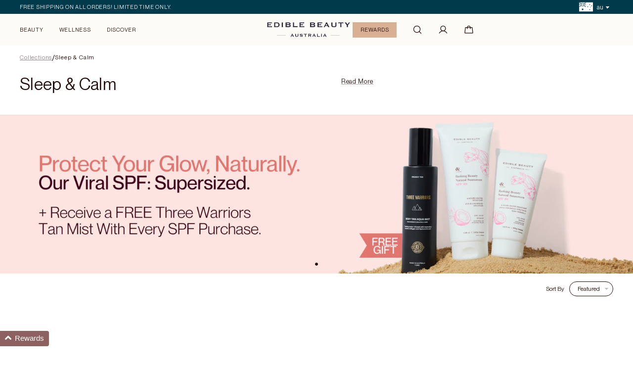

--- FILE ---
content_type: text/html; charset=utf-8
request_url: https://ediblebeautyaustralia.com/collections/natural-sleep-support?utm_source=klaviyo&utm_medium=email&utm_campaign=Sleep%20Support%20-%20Backed%20by%20Australia%27s%20leading%20sleep%20expert%20%2801HD2QS56DY5M0VTA46N5H2HMR%29&_kx=iHuG5EqFzEnVYpvLDvB2HBwzo79KGwM71nHSKRvsmi4%3D.JGQyTT
body_size: 44090
content:
<!DOCTYPE html>
<html lang="en">
  <head>
    <meta charset="utf-8">
    <meta name="robots" content="index,follow">
    <meta name="viewport" content="width=device-width,initial-scale=1">
    <meta name="theme-color" content="#ffffff">

    <!-- Preconnect Domains -->
    <link rel="preconnect" href="https://cdn.shopify.com" />
    <link rel="preconnect" href="https://v.shopify.com" />
    <link rel="preconnect" href="https://cdn.shopifycloud.com" />
    <link rel="preconnect" href="https://monorail-edge.shopifysvc.com" />

    <!-- fallback for browsers that don't support preconnect -->
    <link rel="dns-prefetch" href="https://cdn.shopify.com" />
    <link rel="dns-prefetch" href="https://v.shopify.com" />
    <link rel="dns-prefetch" href="https://cdn.shopifycloud.com" />
    <link rel="dns-prefetch" href="https://monorail-edge.shopifysvc.com" />

    <!-- Preload Assets -->
    <link rel="preload" href="//ediblebeautyaustralia.com/cdn/shop/t/316/assets/bundle.css?v=22310754065731500171768282031" as="style" crossorigin="anonymous">
    <link rel="preload" href="//ediblebeautyaustralia.com/cdn/shop/t/316/assets/bundle.js?v=6277956790952066941768282031" as="script">

    <script>
    window.STORE = {};
    window.STORE.currency_code = 'AUD';
    window.STORE.currency_symbol = '$';
    window.STORE.cart = {"note":null,"attributes":{},"original_total_price":0,"total_price":0,"total_discount":0,"total_weight":0.0,"item_count":0,"items":[],"requires_shipping":false,"currency":"AUD","items_subtotal_price":0,"cart_level_discount_applications":[],"checkout_charge_amount":0};
    window.STORE.token = "";
    window.STORE.api_version = "";
    window.STORE.free_shipping_limit = 80;
    window.STORE.free_shipping_eligible_message = "Your Order Qualifies For Free Shipping.";
    window.STORE.free_shipping_not_eligible_message = "You&#39;re Only $ Away From FREE Shipping.";
    window.STORE.free_gift_value_messsage = "Including $ of free gifts";

    

    
/* id="shopify-section-cart_bar" class="shopify-section cart-bar"*/
window.STORE.cart_bar = { enabled: true, size: 1, items: [
      { type: "gift", amount: 10000, auto_add: true, title: "FREE Zip Bag",  text_style: "width:100px;text-align:center;transform:translateX(-7px);", products: [{ valid: true, title: "FREE Zip Bag", image: "\/\/ediblebeautyaustralia.com\/cdn\/shop\/files\/wandering-folk-x-edible-beauty-limited-edition-zip-bag-8384245_400x.png?v=1767144486", variant_id:49880359993537, price: "$29.00"   },{ valid: false },{ valid: false }]}
]};



/**/
    
</script>
    

<style>
    @font-face {
        font-family: 'pp_neue_montreal';
        src: url('//ediblebeautyaustralia.com/cdn/shop/t/316/assets/PPNeueMontreal-Variable.woff2?v=46691490157364548951768282031') format('woff2');
        font-style: normal;
        font-display: swap;
    }

    @import url('https://fonts.googleapis.com/css2?family=STIX+Two+Text:ital,wght@0,400..700;1,400..700&display=swap');

    @font-face{
     font-family:'JudgemeStar';
     src:url("[data-uri]") format("woff");
     font-weight:normal;
     font-style:normal
    }

 </style>



    <link href="//ediblebeautyaustralia.com/cdn/shop/t/316/assets/bundle.css?v=22310754065731500171768282031" rel="stylesheet" type="text/css" media="all" />

    <script defer src="https://polyfill-fastly.net/v3/polyfill.min.js?features=IntersectionObserver&flags=gated"></script>
    <script defer src="//ediblebeautyaustralia.com/cdn/shop/t/316/assets/bundle.js?v=6277956790952066941768282031"></script>

    <script>window.performance && window.performance.mark && window.performance.mark('shopify.content_for_header.start');</script><meta name="google-site-verification" content="ZJ6PPt13-UgZB0IU4FQ3WFbl7kNfnHKu_51kdJ29LzM">
<meta name="google-site-verification" content="89AoMpfYUwfnlFtI7L1W60WExrWw3bBhOTbJL99JpfM">
<meta id="shopify-digital-wallet" name="shopify-digital-wallet" content="/10210921/digital_wallets/dialog">
<meta name="shopify-checkout-api-token" content="e6b171e0621e5cdc3a9792bfaa92b3d2">
<meta id="in-context-paypal-metadata" data-shop-id="10210921" data-venmo-supported="false" data-environment="production" data-locale="en_US" data-paypal-v4="true" data-currency="AUD">
<link rel="alternate" type="application/atom+xml" title="Feed" href="/collections/natural-sleep-support.atom" />
<link rel="alternate" hreflang="x-default" href="https://ediblebeautyaustralia.com/collections/natural-sleep-support">
<link rel="alternate" hreflang="en" href="https://ediblebeautyaustralia.com/collections/natural-sleep-support">
<link rel="alternate" hreflang="en-GB" href="https://uk.ediblebeautyaustralia.com/collections/natural-sleep-support">
<link rel="alternate" type="application/json+oembed" href="https://ediblebeautyaustralia.com/collections/natural-sleep-support.oembed">
<script async="async" src="/checkouts/internal/preloads.js?locale=en-AU"></script>
<link rel="preconnect" href="https://shop.app" crossorigin="anonymous">
<script async="async" src="https://shop.app/checkouts/internal/preloads.js?locale=en-AU&shop_id=10210921" crossorigin="anonymous"></script>
<script id="apple-pay-shop-capabilities" type="application/json">{"shopId":10210921,"countryCode":"AU","currencyCode":"AUD","merchantCapabilities":["supports3DS"],"merchantId":"gid:\/\/shopify\/Shop\/10210921","merchantName":"Edible Beauty Australia","requiredBillingContactFields":["postalAddress","email","phone"],"requiredShippingContactFields":["postalAddress","email","phone"],"shippingType":"shipping","supportedNetworks":["visa","masterCard","amex","jcb"],"total":{"type":"pending","label":"Edible Beauty Australia","amount":"1.00"},"shopifyPaymentsEnabled":true,"supportsSubscriptions":true}</script>
<script id="shopify-features" type="application/json">{"accessToken":"e6b171e0621e5cdc3a9792bfaa92b3d2","betas":["rich-media-storefront-analytics"],"domain":"ediblebeautyaustralia.com","predictiveSearch":true,"shopId":10210921,"locale":"en"}</script>
<script>var Shopify = Shopify || {};
Shopify.shop = "edible-beauty.myshopify.com";
Shopify.locale = "en";
Shopify.currency = {"active":"AUD","rate":"1.0"};
Shopify.country = "AU";
Shopify.theme = {"name":"Copy of v15 - Accordion Fix - Zip Bag + SPF","id":175783968961,"schema_name":"Edible Beauty","schema_version":"1.0.0","theme_store_id":null,"role":"main"};
Shopify.theme.handle = "null";
Shopify.theme.style = {"id":null,"handle":null};
Shopify.cdnHost = "ediblebeautyaustralia.com/cdn";
Shopify.routes = Shopify.routes || {};
Shopify.routes.root = "/";</script>
<script type="module">!function(o){(o.Shopify=o.Shopify||{}).modules=!0}(window);</script>
<script>!function(o){function n(){var o=[];function n(){o.push(Array.prototype.slice.apply(arguments))}return n.q=o,n}var t=o.Shopify=o.Shopify||{};t.loadFeatures=n(),t.autoloadFeatures=n()}(window);</script>
<script>
  window.ShopifyPay = window.ShopifyPay || {};
  window.ShopifyPay.apiHost = "shop.app\/pay";
  window.ShopifyPay.redirectState = null;
</script>
<script id="shop-js-analytics" type="application/json">{"pageType":"collection"}</script>
<script defer="defer" async type="module" src="//ediblebeautyaustralia.com/cdn/shopifycloud/shop-js/modules/v2/client.init-shop-cart-sync_BT-GjEfc.en.esm.js"></script>
<script defer="defer" async type="module" src="//ediblebeautyaustralia.com/cdn/shopifycloud/shop-js/modules/v2/chunk.common_D58fp_Oc.esm.js"></script>
<script defer="defer" async type="module" src="//ediblebeautyaustralia.com/cdn/shopifycloud/shop-js/modules/v2/chunk.modal_xMitdFEc.esm.js"></script>
<script type="module">
  await import("//ediblebeautyaustralia.com/cdn/shopifycloud/shop-js/modules/v2/client.init-shop-cart-sync_BT-GjEfc.en.esm.js");
await import("//ediblebeautyaustralia.com/cdn/shopifycloud/shop-js/modules/v2/chunk.common_D58fp_Oc.esm.js");
await import("//ediblebeautyaustralia.com/cdn/shopifycloud/shop-js/modules/v2/chunk.modal_xMitdFEc.esm.js");

  window.Shopify.SignInWithShop?.initShopCartSync?.({"fedCMEnabled":true,"windoidEnabled":true});

</script>
<script>
  window.Shopify = window.Shopify || {};
  if (!window.Shopify.featureAssets) window.Shopify.featureAssets = {};
  window.Shopify.featureAssets['shop-js'] = {"shop-cart-sync":["modules/v2/client.shop-cart-sync_DZOKe7Ll.en.esm.js","modules/v2/chunk.common_D58fp_Oc.esm.js","modules/v2/chunk.modal_xMitdFEc.esm.js"],"init-fed-cm":["modules/v2/client.init-fed-cm_B6oLuCjv.en.esm.js","modules/v2/chunk.common_D58fp_Oc.esm.js","modules/v2/chunk.modal_xMitdFEc.esm.js"],"shop-cash-offers":["modules/v2/client.shop-cash-offers_D2sdYoxE.en.esm.js","modules/v2/chunk.common_D58fp_Oc.esm.js","modules/v2/chunk.modal_xMitdFEc.esm.js"],"shop-login-button":["modules/v2/client.shop-login-button_QeVjl5Y3.en.esm.js","modules/v2/chunk.common_D58fp_Oc.esm.js","modules/v2/chunk.modal_xMitdFEc.esm.js"],"pay-button":["modules/v2/client.pay-button_DXTOsIq6.en.esm.js","modules/v2/chunk.common_D58fp_Oc.esm.js","modules/v2/chunk.modal_xMitdFEc.esm.js"],"shop-button":["modules/v2/client.shop-button_DQZHx9pm.en.esm.js","modules/v2/chunk.common_D58fp_Oc.esm.js","modules/v2/chunk.modal_xMitdFEc.esm.js"],"avatar":["modules/v2/client.avatar_BTnouDA3.en.esm.js"],"init-windoid":["modules/v2/client.init-windoid_CR1B-cfM.en.esm.js","modules/v2/chunk.common_D58fp_Oc.esm.js","modules/v2/chunk.modal_xMitdFEc.esm.js"],"init-shop-for-new-customer-accounts":["modules/v2/client.init-shop-for-new-customer-accounts_C_vY_xzh.en.esm.js","modules/v2/client.shop-login-button_QeVjl5Y3.en.esm.js","modules/v2/chunk.common_D58fp_Oc.esm.js","modules/v2/chunk.modal_xMitdFEc.esm.js"],"init-shop-email-lookup-coordinator":["modules/v2/client.init-shop-email-lookup-coordinator_BI7n9ZSv.en.esm.js","modules/v2/chunk.common_D58fp_Oc.esm.js","modules/v2/chunk.modal_xMitdFEc.esm.js"],"init-shop-cart-sync":["modules/v2/client.init-shop-cart-sync_BT-GjEfc.en.esm.js","modules/v2/chunk.common_D58fp_Oc.esm.js","modules/v2/chunk.modal_xMitdFEc.esm.js"],"shop-toast-manager":["modules/v2/client.shop-toast-manager_DiYdP3xc.en.esm.js","modules/v2/chunk.common_D58fp_Oc.esm.js","modules/v2/chunk.modal_xMitdFEc.esm.js"],"init-customer-accounts":["modules/v2/client.init-customer-accounts_D9ZNqS-Q.en.esm.js","modules/v2/client.shop-login-button_QeVjl5Y3.en.esm.js","modules/v2/chunk.common_D58fp_Oc.esm.js","modules/v2/chunk.modal_xMitdFEc.esm.js"],"init-customer-accounts-sign-up":["modules/v2/client.init-customer-accounts-sign-up_iGw4briv.en.esm.js","modules/v2/client.shop-login-button_QeVjl5Y3.en.esm.js","modules/v2/chunk.common_D58fp_Oc.esm.js","modules/v2/chunk.modal_xMitdFEc.esm.js"],"shop-follow-button":["modules/v2/client.shop-follow-button_CqMgW2wH.en.esm.js","modules/v2/chunk.common_D58fp_Oc.esm.js","modules/v2/chunk.modal_xMitdFEc.esm.js"],"checkout-modal":["modules/v2/client.checkout-modal_xHeaAweL.en.esm.js","modules/v2/chunk.common_D58fp_Oc.esm.js","modules/v2/chunk.modal_xMitdFEc.esm.js"],"shop-login":["modules/v2/client.shop-login_D91U-Q7h.en.esm.js","modules/v2/chunk.common_D58fp_Oc.esm.js","modules/v2/chunk.modal_xMitdFEc.esm.js"],"lead-capture":["modules/v2/client.lead-capture_BJmE1dJe.en.esm.js","modules/v2/chunk.common_D58fp_Oc.esm.js","modules/v2/chunk.modal_xMitdFEc.esm.js"],"payment-terms":["modules/v2/client.payment-terms_Ci9AEqFq.en.esm.js","modules/v2/chunk.common_D58fp_Oc.esm.js","modules/v2/chunk.modal_xMitdFEc.esm.js"]};
</script>
<script>(function() {
  var isLoaded = false;
  function asyncLoad() {
    if (isLoaded) return;
    isLoaded = true;
    var urls = ["https:\/\/str.rise-ai.com\/?shop=edible-beauty.myshopify.com","https:\/\/strn.rise-ai.com\/?shop=edible-beauty.myshopify.com","https:\/\/image-optimizer.salessquad.co.uk\/scripts\/tiny_img_not_found_notifier_64ee2704647bcbdb4365c78af28ee558.js?shop=edible-beauty.myshopify.com","\/\/cdn.shopify.com\/proxy\/4540290e3fbcb407c9d4635d4ffc9f3e5784a89f16a8b3d604d0a29f7c75a416\/static.photoslurp.com\/widget\/v3\/loader.js?shop=edible-beauty.myshopify.com\u0026sp-cache-control=cHVibGljLCBtYXgtYWdlPTkwMA","https:\/\/t.cfjump.com\/tag\/76712?shop=edible-beauty.myshopify.com","https:\/\/d3p29gcwgas9m8.cloudfront.net\/assets\/js\/index.js?shop=edible-beauty.myshopify.com","https:\/\/d7p0reaq8mvem.cloudfront.net\/82559c400fac69948813.js?shop=edible-beauty.myshopify.com","https:\/\/cdn.jsdelivr.net\/gh\/apphq\/slidecart-dist@master\/slidecarthq-forward.js?4\u0026shop=edible-beauty.myshopify.com","https:\/\/tools.luckyorange.com\/core\/lo.js?site-id=3973bca9\u0026shop=edible-beauty.myshopify.com","\/\/cdn.shopify.com\/proxy\/3fb7bac7e0d41ce85aa5e5fce399c36ae6c16958911cd9a49c4e4b7b33113296\/cdn.bogos.io\/script_tag\/secomapp.scripttag.js?shop=edible-beauty.myshopify.com\u0026sp-cache-control=cHVibGljLCBtYXgtYWdlPTkwMA"];
    for (var i = 0; i < urls.length; i++) {
      var s = document.createElement('script');
      s.type = 'text/javascript';
      s.async = true;
      s.src = urls[i];
      var x = document.getElementsByTagName('script')[0];
      x.parentNode.insertBefore(s, x);
    }
  };
  if(window.attachEvent) {
    window.attachEvent('onload', asyncLoad);
  } else {
    window.addEventListener('load', asyncLoad, false);
  }
})();</script>
<script id="__st">var __st={"a":10210921,"offset":39600,"reqid":"139fa511-b717-42c0-9833-3ac8b73dbc4f-1769134334","pageurl":"ediblebeautyaustralia.com\/collections\/natural-sleep-support?utm_source=klaviyo\u0026utm_medium=email\u0026utm_campaign=Sleep%20Support%20-%20Backed%20by%20Australia%27s%20leading%20sleep%20expert%20%2801HD2QS56DY5M0VTA46N5H2HMR%29\u0026_kx=iHuG5EqFzEnVYpvLDvB2HBwzo79KGwM71nHSKRvsmi4%3D.JGQyTT","u":"e1406f287b44","p":"collection","rtyp":"collection","rid":460620562625};</script>
<script>window.ShopifyPaypalV4VisibilityTracking = true;</script>
<script id="captcha-bootstrap">!function(){'use strict';const t='contact',e='account',n='new_comment',o=[[t,t],['blogs',n],['comments',n],[t,'customer']],c=[[e,'customer_login'],[e,'guest_login'],[e,'recover_customer_password'],[e,'create_customer']],r=t=>t.map((([t,e])=>`form[action*='/${t}']:not([data-nocaptcha='true']) input[name='form_type'][value='${e}']`)).join(','),a=t=>()=>t?[...document.querySelectorAll(t)].map((t=>t.form)):[];function s(){const t=[...o],e=r(t);return a(e)}const i='password',u='form_key',d=['recaptcha-v3-token','g-recaptcha-response','h-captcha-response',i],f=()=>{try{return window.sessionStorage}catch{return}},m='__shopify_v',_=t=>t.elements[u];function p(t,e,n=!1){try{const o=window.sessionStorage,c=JSON.parse(o.getItem(e)),{data:r}=function(t){const{data:e,action:n}=t;return t[m]||n?{data:e,action:n}:{data:t,action:n}}(c);for(const[e,n]of Object.entries(r))t.elements[e]&&(t.elements[e].value=n);n&&o.removeItem(e)}catch(o){console.error('form repopulation failed',{error:o})}}const l='form_type',E='cptcha';function T(t){t.dataset[E]=!0}const w=window,h=w.document,L='Shopify',v='ce_forms',y='captcha';let A=!1;((t,e)=>{const n=(g='f06e6c50-85a8-45c8-87d0-21a2b65856fe',I='https://cdn.shopify.com/shopifycloud/storefront-forms-hcaptcha/ce_storefront_forms_captcha_hcaptcha.v1.5.2.iife.js',D={infoText:'Protected by hCaptcha',privacyText:'Privacy',termsText:'Terms'},(t,e,n)=>{const o=w[L][v],c=o.bindForm;if(c)return c(t,g,e,D).then(n);var r;o.q.push([[t,g,e,D],n]),r=I,A||(h.body.append(Object.assign(h.createElement('script'),{id:'captcha-provider',async:!0,src:r})),A=!0)});var g,I,D;w[L]=w[L]||{},w[L][v]=w[L][v]||{},w[L][v].q=[],w[L][y]=w[L][y]||{},w[L][y].protect=function(t,e){n(t,void 0,e),T(t)},Object.freeze(w[L][y]),function(t,e,n,w,h,L){const[v,y,A,g]=function(t,e,n){const i=e?o:[],u=t?c:[],d=[...i,...u],f=r(d),m=r(i),_=r(d.filter((([t,e])=>n.includes(e))));return[a(f),a(m),a(_),s()]}(w,h,L),I=t=>{const e=t.target;return e instanceof HTMLFormElement?e:e&&e.form},D=t=>v().includes(t);t.addEventListener('submit',(t=>{const e=I(t);if(!e)return;const n=D(e)&&!e.dataset.hcaptchaBound&&!e.dataset.recaptchaBound,o=_(e),c=g().includes(e)&&(!o||!o.value);(n||c)&&t.preventDefault(),c&&!n&&(function(t){try{if(!f())return;!function(t){const e=f();if(!e)return;const n=_(t);if(!n)return;const o=n.value;o&&e.removeItem(o)}(t);const e=Array.from(Array(32),(()=>Math.random().toString(36)[2])).join('');!function(t,e){_(t)||t.append(Object.assign(document.createElement('input'),{type:'hidden',name:u})),t.elements[u].value=e}(t,e),function(t,e){const n=f();if(!n)return;const o=[...t.querySelectorAll(`input[type='${i}']`)].map((({name:t})=>t)),c=[...d,...o],r={};for(const[a,s]of new FormData(t).entries())c.includes(a)||(r[a]=s);n.setItem(e,JSON.stringify({[m]:1,action:t.action,data:r}))}(t,e)}catch(e){console.error('failed to persist form',e)}}(e),e.submit())}));const S=(t,e)=>{t&&!t.dataset[E]&&(n(t,e.some((e=>e===t))),T(t))};for(const o of['focusin','change'])t.addEventListener(o,(t=>{const e=I(t);D(e)&&S(e,y())}));const B=e.get('form_key'),M=e.get(l),P=B&&M;t.addEventListener('DOMContentLoaded',(()=>{const t=y();if(P)for(const e of t)e.elements[l].value===M&&p(e,B);[...new Set([...A(),...v().filter((t=>'true'===t.dataset.shopifyCaptcha))])].forEach((e=>S(e,t)))}))}(h,new URLSearchParams(w.location.search),n,t,e,['guest_login'])})(!0,!0)}();</script>
<script integrity="sha256-4kQ18oKyAcykRKYeNunJcIwy7WH5gtpwJnB7kiuLZ1E=" data-source-attribution="shopify.loadfeatures" defer="defer" src="//ediblebeautyaustralia.com/cdn/shopifycloud/storefront/assets/storefront/load_feature-a0a9edcb.js" crossorigin="anonymous"></script>
<script crossorigin="anonymous" defer="defer" src="//ediblebeautyaustralia.com/cdn/shopifycloud/storefront/assets/shopify_pay/storefront-65b4c6d7.js?v=20250812"></script>
<script data-source-attribution="shopify.dynamic_checkout.dynamic.init">var Shopify=Shopify||{};Shopify.PaymentButton=Shopify.PaymentButton||{isStorefrontPortableWallets:!0,init:function(){window.Shopify.PaymentButton.init=function(){};var t=document.createElement("script");t.src="https://ediblebeautyaustralia.com/cdn/shopifycloud/portable-wallets/latest/portable-wallets.en.js",t.type="module",document.head.appendChild(t)}};
</script>
<script data-source-attribution="shopify.dynamic_checkout.buyer_consent">
  function portableWalletsHideBuyerConsent(e){var t=document.getElementById("shopify-buyer-consent"),n=document.getElementById("shopify-subscription-policy-button");t&&n&&(t.classList.add("hidden"),t.setAttribute("aria-hidden","true"),n.removeEventListener("click",e))}function portableWalletsShowBuyerConsent(e){var t=document.getElementById("shopify-buyer-consent"),n=document.getElementById("shopify-subscription-policy-button");t&&n&&(t.classList.remove("hidden"),t.removeAttribute("aria-hidden"),n.addEventListener("click",e))}window.Shopify?.PaymentButton&&(window.Shopify.PaymentButton.hideBuyerConsent=portableWalletsHideBuyerConsent,window.Shopify.PaymentButton.showBuyerConsent=portableWalletsShowBuyerConsent);
</script>
<script data-source-attribution="shopify.dynamic_checkout.cart.bootstrap">document.addEventListener("DOMContentLoaded",(function(){function t(){return document.querySelector("shopify-accelerated-checkout-cart, shopify-accelerated-checkout")}if(t())Shopify.PaymentButton.init();else{new MutationObserver((function(e,n){t()&&(Shopify.PaymentButton.init(),n.disconnect())})).observe(document.body,{childList:!0,subtree:!0})}}));
</script>
<link id="shopify-accelerated-checkout-styles" rel="stylesheet" media="screen" href="https://ediblebeautyaustralia.com/cdn/shopifycloud/portable-wallets/latest/accelerated-checkout-backwards-compat.css" crossorigin="anonymous">
<style id="shopify-accelerated-checkout-cart">
        #shopify-buyer-consent {
  margin-top: 1em;
  display: inline-block;
  width: 100%;
}

#shopify-buyer-consent.hidden {
  display: none;
}

#shopify-subscription-policy-button {
  background: none;
  border: none;
  padding: 0;
  text-decoration: underline;
  font-size: inherit;
  cursor: pointer;
}

#shopify-subscription-policy-button::before {
  box-shadow: none;
}

      </style>

<script>window.performance && window.performance.mark && window.performance.mark('shopify.content_for_header.end');</script>

    
    <link rel="shortcut icon" type="image/x-icon" href="//ediblebeautyaustralia.com/cdn/shop/t/316/assets/favicon.png?v=157418999523305309651768282031">

    <title>Sleep &amp; Calm
&ndash; Edible Beauty Australia</title><meta name="robots" content="index,follow"><meta name="description" content="Drift into restful, restorative sleep with Edible Beauty’s natural sleep support range. Formulated with calming botanicals and naturopathic ingredients, our blends help quiet the mind, relax the body and support a deep, uninterrupted slumber, the natural way. Gentle, Effective Support for Restful Sleep Edible Beauty’s "><link rel="canonical" href="https://ediblebeautyaustralia.com/collections/natural-sleep-support">


    <meta name="author" content="Edible Beauty Australia">
<meta property="og:url" content="https://ediblebeautyaustralia.com/collections/natural-sleep-support">
<meta property="og:site_name" content="Edible Beauty Australia">






<meta property="og:image" content="https://ediblebeautyaustralia.com/cdn/shopifycloud/storefront/assets/no-image-2048-a2addb12_1200x.gif">
<meta property="og:image:secure_url" content="https://ediblebeautyaustralia.com/cdn/shopifycloud/storefront/assets/no-image-2048-a2addb12_1200x.gif">
<meta property="og:image:width" content="">
<meta property="og:image:height" content="">


  <meta property="og:type" content="product.group">
  <meta property="og:title" content="Sleep &amp; Calm">
  
    
  <meta property="og:image" content="https://ediblebeautyaustralia.com/cdn/shopifycloud/storefront/assets/no-image-2048-a2addb12_1200x.gif">
  <meta property="og:image:secure_url" content="https://ediblebeautyaustralia.com/cdn/shopifycloud/storefront/assets/no-image-2048-a2addb12_1200x.gif">
  <meta property="og:image:width" content="">
  <meta property="og:image:height" content="">

  
  



  <meta property="og:description" content="Drift into restful, restorative sleep with Edible Beauty’s natural sleep support range. Formulated with calming botanicals and naturopathic ingredients, our blends help quiet the mind, relax the body and support a deep, uninterrupted slumber, the natural way. Gentle, Effective Support for Restful Sleep Edible Beauty’s ">




  <meta name="twitter:site" content="@ediblebeautyau">

<meta name="twitter:card" content="summary">

<!-- headcss --><style>
          
    #shopify-section-template--24368720871617__shared_media_slider_RRXw9H {
        display: block;
        width: 100%;
        flex: 0 0 100%;
        max-width: 10000px;
        margin-top: 0px;
    }

    #shopify-section-template--24368720871617__shared_media_slider_RRXw9H .media-slider{
        padding-top: 25.0%;
    }

    @media screen and (min-width: 961px), print {
      #shopify-section-template--24368720871617__shared_media_slider_RRXw9H {   }
    }

    @media screen and (max-width: 960px), print {
        #shopify-section-template--24368720871617__shared_media_slider_RRXw9H{
            display: block;
            width: 100%;
            flex: 0 0 100%;
            max-width: 10000px;
            margin-top: 0px;
            
        }

        #shopify-section-template--24368720871617__shared_media_slider_RRXw9H .media-slider{
            
                padding-top: 50.0%;
            
        }
    }


    

    #shopify-section-template--24368720871617__collection_grid{
        padding: 0 40px
    }
    #shopify-section-template--24368720871617__collection_grid .collection-grid__item {
        width: 24%;
        flex: 0 0 24%;
        margin-bottom: 20px;
    }
    #shopify-section-template--24368720871617__collection_grid .collection-grid__item.collection-grid__item--span-desktop-2 {
        width: 49.333333333333336%;
        flex: 0 0 49.333333333333336%;
    }
    #shopify-section-template--24368720871617__collection_grid .collection-grid__item.collection-grid__item--span-desktop-3 {
        width: 74.66666666666667%;
        flex: 0 0 74.66666666666667%;
    }
    #shopify-section-template--24368720871617__collection_grid .collection-grid__item.collection-grid__item--span-desktop-4 {
        width: 100%;
        flex: 0 0 100%;
    }

    #shopify-section-template--24368720871617__collection_grid .collection-product__checkout .collection-product__checkout-container,
    #shopify-section-template--24368720871617__collection_grid .collection-product__image-container{
        padding-top: %;
    }


    #shopify-section-template--24368720871617__collection_grid .collection-promo--span-desktop-1{ padding-top: %; }
    #shopify-section-template--24368720871617__collection_grid .collection-promo--span-desktop-2{ padding-top: 0.0%; }
    #shopify-section-template--24368720871617__collection_grid .collection-promo--span-desktop-3{ padding-top: 0.0%; }
    #shopify-section-template--24368720871617__collection_grid .collection-promo--span-desktop-4{ padding-top: 0%; }

    #shopify-section-template--24368720871617__collection_grid .collection-promo--span-desktop-1 .collection-promo__override{  }
    #shopify-section-template--24368720871617__collection_grid .collection-promo--span-desktop-2 .collection-promo__override{  }
    #shopify-section-template--24368720871617__collection_grid .collection-promo--span-desktop-3 .collection-promo__override{  }
    #shopify-section-template--24368720871617__collection_grid .collection-promo--span-desktop-4 .collection-promo__override{ position: static; height: auto; }

    @media screen and (max-width: 960px), print {
        #shopify-section-template--24368720871617__collection_grid {
            padding: 0 8px
        }
        #shopify-section-template--24368720871617__collection_grid .collection-grid__item {
            width: 49%;
            flex: 0 0 49%;
            margin-bottom: 0px;
        }
        #shopify-section-template--24368720871617__collection_grid .collection-grid__item.collection-grid__item--span-mobile-2,
        #shopify-section-template--24368720871617__collection_grid .collection-grid__item.collection-grid__item--span-mobile-3,
        #shopify-section-template--24368720871617__collection_grid .collection-grid__item.collection-grid__item--span-mobile-4 {
            width: 100%;
            flex: 0 0 100%;
        }
    }

        </style><!-- end headcss -->
    

    

  <!-- BEGIN app block: shopify://apps/tolstoy-shoppable-video-quiz/blocks/widget-block/06fa8282-42ff-403e-b67c-1936776aed11 -->




                























<script
  type="module"
  async
  src="https://widget.gotolstoy.com/we/widget.js"
  data-shop=edible-beauty.myshopify.com
  data-app-key=0736719d-2f5a-4d88-8f79-4e8059c28690
  data-should-use-cache=true
  data-cache-version=19b9153b431
  data-product-gallery-projects="[]"
  data-collection-gallery-projects="[]"
  data-product-id=""
  data-template-name="collection"
  data-ot-ignore
>
</script>
<script
  type="text/javascript"
  nomodule
  async
  src="https://widget.gotolstoy.com/widget/widget.js"
  data-shop=edible-beauty.myshopify.com
  data-app-key=0736719d-2f5a-4d88-8f79-4e8059c28690
  data-should-use-cache=true
  data-cache-version=19b9153b431
  data-product-gallery-projects="[]"
  data-collection-gallery-projects="[]"
  data-product-id=""
  data-collection-id=460620562625
  data-template-name="collection"
  data-ot-ignore
></script>
<script
  type="module"
  async
  src="https://play.gotolstoy.com/widget-v2/widget.js"
  id="tolstoy-widget-script"
  data-shop=edible-beauty.myshopify.com
  data-app-key=0736719d-2f5a-4d88-8f79-4e8059c28690
  data-should-use-cache=true
  data-cache-version=19b9153b431
  data-product-gallery-projects="[]"
  data-collection-gallery-projects="[]"
  data-product-id=""
  data-collection-id=460620562625
  data-shop-assistant-enabled="false"
  data-search-bar-widget-enabled="false"
  data-template-name="collection"
  data-customer-id=""
  data-ot-ignore
></script>
<script>
  window.tolstoyCurrencySymbol = '$';
  window.tolstoyMoneyFormat = '${{amount}}';
</script>
<script>
  window.tolstoyDebug = {
    enable: () => {
      fetch('/cart/update.js', {
        method: 'POST',
        headers: { 'Content-Type': 'application/json' },
        body: JSON.stringify({ attributes: { TolstoyDebugEnabled: 'true' } })
      })
      .then(response => response.json())
      .then(() => window.location.reload());
    },
    disable: () => {
      fetch('/cart/update.js', {
        method: 'POST',
        headers: { 'Content-Type': 'application/json' },
        body: JSON.stringify({ attributes: { TolstoyDebugEnabled: null } })
      })
      .then(response => response.json())
      .then(() => window.location.reload())
    },
    status: async () => {
      const response = await fetch('/cart.js');
      const json = await response.json();
      console.log(json.attributes);
    }
  }
</script>

<!-- END app block --><!-- BEGIN app block: shopify://apps/triplewhale/blocks/triple_pixel_snippet/483d496b-3f1a-4609-aea7-8eee3b6b7a2a --><link rel='preconnect dns-prefetch' href='https://api.config-security.com/' crossorigin />
<link rel='preconnect dns-prefetch' href='https://conf.config-security.com/' crossorigin />
<script>
/* >> TriplePixel :: start*/
window.TriplePixelData={TripleName:"edible-beauty.myshopify.com",ver:"2.16",plat:"SHOPIFY",isHeadless:false,src:'SHOPIFY_EXT',product:{id:"",name:``,price:"",variant:""},search:"",collection:"460620562625",cart:"",template:"collection",curr:"AUD" || "AUD"},function(W,H,A,L,E,_,B,N){function O(U,T,P,H,R){void 0===R&&(R=!1),H=new XMLHttpRequest,P?(H.open("POST",U,!0),H.setRequestHeader("Content-Type","text/plain")):H.open("GET",U,!0),H.send(JSON.stringify(P||{})),H.onreadystatechange=function(){4===H.readyState&&200===H.status?(R=H.responseText,U.includes("/first")?eval(R):P||(N[B]=R)):(299<H.status||H.status<200)&&T&&!R&&(R=!0,O(U,T-1,P))}}if(N=window,!N[H+"sn"]){N[H+"sn"]=1,L=function(){return Date.now().toString(36)+"_"+Math.random().toString(36)};try{A.setItem(H,1+(0|A.getItem(H)||0)),(E=JSON.parse(A.getItem(H+"U")||"[]")).push({u:location.href,r:document.referrer,t:Date.now(),id:L()}),A.setItem(H+"U",JSON.stringify(E))}catch(e){}var i,m,p;A.getItem('"!nC`')||(_=A,A=N,A[H]||(E=A[H]=function(t,e,i){return void 0===i&&(i=[]),"State"==t?E.s:(W=L(),(E._q=E._q||[]).push([W,t,e].concat(i)),W)},E.s="Installed",E._q=[],E.ch=W,B="configSecurityConfModel",N[B]=1,O("https://conf.config-security.com/model",5),i=L(),m=A[atob("c2NyZWVu")],_.setItem("di_pmt_wt",i),p={id:i,action:"profile",avatar:_.getItem("auth-security_rand_salt_"),time:m[atob("d2lkdGg=")]+":"+m[atob("aGVpZ2h0")],host:A.TriplePixelData.TripleName,plat:A.TriplePixelData.plat,url:window.location.href.slice(0,500),ref:document.referrer,ver:A.TriplePixelData.ver},O("https://api.config-security.com/event",5,p),O("https://api.config-security.com/first?host=".concat(p.host,"&plat=").concat(p.plat),5)))}}("","TriplePixel",localStorage);
/* << TriplePixel :: end*/
</script>



<!-- END app block --><!-- BEGIN app block: shopify://apps/klaviyo-email-marketing-sms/blocks/klaviyo-onsite-embed/2632fe16-c075-4321-a88b-50b567f42507 -->












  <script async src="https://static.klaviyo.com/onsite/js/JGQyTT/klaviyo.js?company_id=JGQyTT"></script>
  <script>!function(){if(!window.klaviyo){window._klOnsite=window._klOnsite||[];try{window.klaviyo=new Proxy({},{get:function(n,i){return"push"===i?function(){var n;(n=window._klOnsite).push.apply(n,arguments)}:function(){for(var n=arguments.length,o=new Array(n),w=0;w<n;w++)o[w]=arguments[w];var t="function"==typeof o[o.length-1]?o.pop():void 0,e=new Promise((function(n){window._klOnsite.push([i].concat(o,[function(i){t&&t(i),n(i)}]))}));return e}}})}catch(n){window.klaviyo=window.klaviyo||[],window.klaviyo.push=function(){var n;(n=window._klOnsite).push.apply(n,arguments)}}}}();</script>

  




  <script>
    window.klaviyoReviewsProductDesignMode = false
  </script>







<!-- END app block --><!-- BEGIN app block: shopify://apps/judge-me-reviews/blocks/judgeme_core/61ccd3b1-a9f2-4160-9fe9-4fec8413e5d8 --><!-- Start of Judge.me Core -->






<link rel="dns-prefetch" href="https://cdnwidget.judge.me">
<link rel="dns-prefetch" href="https://cdn.judge.me">
<link rel="dns-prefetch" href="https://cdn1.judge.me">
<link rel="dns-prefetch" href="https://api.judge.me">

<script data-cfasync='false' class='jdgm-settings-script'>window.jdgmSettings={"pagination":5,"disable_web_reviews":false,"badge_no_review_text":"No reviews","badge_n_reviews_text":"{{ n }} review/reviews","hide_badge_preview_if_no_reviews":true,"badge_hide_text":false,"enforce_center_preview_badge":false,"widget_title":"Customer Reviews","widget_open_form_text":"Write a review","widget_close_form_text":"Cancel review","widget_refresh_page_text":"Refresh page","widget_summary_text":"Based on {{ number_of_reviews }} review/reviews","widget_no_review_text":"Be the first to write a review","widget_name_field_text":"Display name","widget_verified_name_field_text":"Verified Name (public)","widget_name_placeholder_text":"Display name","widget_required_field_error_text":"This field is required.","widget_email_field_text":"Email address","widget_verified_email_field_text":"Verified Email (private, can not be edited)","widget_email_placeholder_text":"Your email address","widget_email_field_error_text":"Please enter a valid email address.","widget_rating_field_text":"Rating","widget_review_title_field_text":"Review Title","widget_review_title_placeholder_text":"Give your review a title","widget_review_body_field_text":"Review content","widget_review_body_placeholder_text":"Start writing here...","widget_pictures_field_text":"Picture/Video (optional)","widget_submit_review_text":"Submit Review","widget_submit_verified_review_text":"Submit Verified Review","widget_submit_success_msg_with_auto_publish":"Thank you! Please refresh the page in a few moments to see your review. You can remove or edit your review by logging into \u003ca href='https://judge.me/login' target='_blank' rel='nofollow noopener'\u003eJudge.me\u003c/a\u003e","widget_submit_success_msg_no_auto_publish":"Thank you! Your review will be published as soon as it is approved by the shop admin. You can remove or edit your review by logging into \u003ca href='https://judge.me/login' target='_blank' rel='nofollow noopener'\u003eJudge.me\u003c/a\u003e","widget_show_default_reviews_out_of_total_text":"Showing {{ n_reviews_shown }} out of {{ n_reviews }} reviews.","widget_show_all_link_text":"Show all","widget_show_less_link_text":"Show less","widget_author_said_text":"{{ reviewer_name }} said:","widget_days_text":"{{ n }} days ago","widget_weeks_text":"{{ n }} week/weeks ago","widget_months_text":"{{ n }} month/months ago","widget_years_text":"{{ n }} year/years ago","widget_yesterday_text":"Yesterday","widget_today_text":"Today","widget_replied_text":"\u003e\u003e {{ shop_name }} replied:","widget_read_more_text":"Read more","widget_reviewer_name_as_initial":"","widget_rating_filter_color":"","widget_rating_filter_see_all_text":"See all reviews","widget_sorting_most_recent_text":"Most Recent","widget_sorting_highest_rating_text":"Highest Rating","widget_sorting_lowest_rating_text":"Lowest Rating","widget_sorting_with_pictures_text":"Only Pictures","widget_sorting_most_helpful_text":"Most Helpful","widget_open_question_form_text":"Ask a question","widget_reviews_subtab_text":"Reviews","widget_questions_subtab_text":"Questions","widget_question_label_text":"Question","widget_answer_label_text":"Answer","widget_question_placeholder_text":"Write your question here","widget_submit_question_text":"Submit Question","widget_question_submit_success_text":"Thank you for your question! We will notify you once it gets answered.","verified_badge_text":"Verified","verified_badge_bg_color":"","verified_badge_text_color":"","verified_badge_placement":"left-of-reviewer-name","widget_review_max_height":"","widget_hide_border":false,"widget_social_share":false,"widget_thumb":false,"widget_review_location_show":false,"widget_location_format":"country_iso_code","all_reviews_include_out_of_store_products":true,"all_reviews_out_of_store_text":"(out of store)","all_reviews_pagination":100,"all_reviews_product_name_prefix_text":"about","enable_review_pictures":true,"enable_question_anwser":false,"widget_theme":"","review_date_format":"mm/dd/yyyy","default_sort_method":"most-recent","widget_product_reviews_subtab_text":"Product Reviews","widget_shop_reviews_subtab_text":"Shop Reviews","widget_other_products_reviews_text":"Reviews for other products","widget_store_reviews_subtab_text":"Store reviews","widget_no_store_reviews_text":"This store hasn't received any reviews yet","widget_web_restriction_product_reviews_text":"This product hasn't received any reviews yet","widget_no_items_text":"No items found","widget_show_more_text":"Show more","widget_write_a_store_review_text":"Write a Store Review","widget_other_languages_heading":"Reviews in Other Languages","widget_translate_review_text":"Translate review to {{ language }}","widget_translating_review_text":"Translating...","widget_show_original_translation_text":"Show original ({{ language }})","widget_translate_review_failed_text":"Review couldn't be translated.","widget_translate_review_retry_text":"Retry","widget_translate_review_try_again_later_text":"Try again later","show_product_url_for_grouped_product":false,"widget_sorting_pictures_first_text":"Pictures First","show_pictures_on_all_rev_page_mobile":false,"show_pictures_on_all_rev_page_desktop":false,"floating_tab_hide_mobile_install_preference":false,"floating_tab_button_name":"★ Reviews","floating_tab_title":"Let customers speak for us","floating_tab_button_color":"","floating_tab_button_background_color":"","floating_tab_url":"","floating_tab_url_enabled":false,"floating_tab_tab_style":"text","all_reviews_text_badge_text":"Customers rate us {{ shop.metafields.judgeme.all_reviews_rating | round: 1 }}/5 based on {{ shop.metafields.judgeme.all_reviews_count }} reviews.","all_reviews_text_badge_text_branded_style":"{{ shop.metafields.judgeme.all_reviews_rating | round: 1 }} out of 5 stars based on {{ shop.metafields.judgeme.all_reviews_count }} reviews","is_all_reviews_text_badge_a_link":false,"show_stars_for_all_reviews_text_badge":false,"all_reviews_text_badge_url":"","all_reviews_text_style":"branded","all_reviews_text_color_style":"monochromatic_version","all_reviews_text_color":"#8d615f","all_reviews_text_show_jm_brand":false,"featured_carousel_show_header":true,"featured_carousel_title":"Let customers speak for us","testimonials_carousel_title":"Customers are saying","videos_carousel_title":"Real customer stories","cards_carousel_title":"Customers are saying","featured_carousel_count_text":"from {{ n }} reviews","featured_carousel_add_link_to_all_reviews_page":false,"featured_carousel_url":"","featured_carousel_show_images":true,"featured_carousel_autoslide_interval":5,"featured_carousel_arrows_on_the_sides":false,"featured_carousel_height":250,"featured_carousel_width":80,"featured_carousel_image_size":0,"featured_carousel_image_height":250,"featured_carousel_arrow_color":"#eeeeee","verified_count_badge_style":"branded","verified_count_badge_orientation":"horizontal","verified_count_badge_color_style":"judgeme_brand_color","verified_count_badge_color":"#108474","is_verified_count_badge_a_link":false,"verified_count_badge_url":"","verified_count_badge_show_jm_brand":true,"widget_rating_preset_default":5,"widget_first_sub_tab":"product-reviews","widget_show_histogram":true,"widget_histogram_use_custom_color":false,"widget_pagination_use_custom_color":false,"widget_star_use_custom_color":false,"widget_verified_badge_use_custom_color":false,"widget_write_review_use_custom_color":false,"picture_reminder_submit_button":"Upload Pictures","enable_review_videos":false,"mute_video_by_default":false,"widget_sorting_videos_first_text":"Videos First","widget_review_pending_text":"Pending","featured_carousel_items_for_large_screen":3,"social_share_options_order":"Facebook,Twitter","remove_microdata_snippet":false,"disable_json_ld":false,"enable_json_ld_products":false,"preview_badge_show_question_text":false,"preview_badge_no_question_text":"No questions","preview_badge_n_question_text":"{{ number_of_questions }} question/questions","qa_badge_show_icon":false,"qa_badge_position":"same-row","remove_judgeme_branding":false,"widget_add_search_bar":false,"widget_search_bar_placeholder":"Search","widget_sorting_verified_only_text":"Verified only","featured_carousel_theme":"default","featured_carousel_show_rating":true,"featured_carousel_show_title":true,"featured_carousel_show_body":true,"featured_carousel_show_date":false,"featured_carousel_show_reviewer":true,"featured_carousel_show_product":false,"featured_carousel_header_background_color":"#108474","featured_carousel_header_text_color":"#ffffff","featured_carousel_name_product_separator":"reviewed","featured_carousel_full_star_background":"#108474","featured_carousel_empty_star_background":"#dadada","featured_carousel_vertical_theme_background":"#f9fafb","featured_carousel_verified_badge_enable":true,"featured_carousel_verified_badge_color":"#108474","featured_carousel_border_style":"round","featured_carousel_review_line_length_limit":3,"featured_carousel_more_reviews_button_text":"Read more reviews","featured_carousel_view_product_button_text":"View product","all_reviews_page_load_reviews_on":"scroll","all_reviews_page_load_more_text":"Load More Reviews","disable_fb_tab_reviews":false,"enable_ajax_cdn_cache":false,"widget_advanced_speed_features":5,"widget_public_name_text":"displayed publicly like","default_reviewer_name":"John Smith","default_reviewer_name_has_non_latin":true,"widget_reviewer_anonymous":"Anonymous","medals_widget_title":"Judge.me Review Medals","medals_widget_background_color":"#f9fafb","medals_widget_position":"footer_all_pages","medals_widget_border_color":"#f9fafb","medals_widget_verified_text_position":"left","medals_widget_use_monochromatic_version":false,"medals_widget_elements_color":"#108474","show_reviewer_avatar":true,"widget_invalid_yt_video_url_error_text":"Not a YouTube video URL","widget_max_length_field_error_text":"Please enter no more than {0} characters.","widget_show_country_flag":false,"widget_show_collected_via_shop_app":true,"widget_verified_by_shop_badge_style":"light","widget_verified_by_shop_text":"Verified by Shop","widget_show_photo_gallery":false,"widget_load_with_code_splitting":true,"widget_ugc_install_preference":false,"widget_ugc_title":"Made by us, Shared by you","widget_ugc_subtitle":"Tag us to see your picture featured in our page","widget_ugc_arrows_color":"#ffffff","widget_ugc_primary_button_text":"Buy Now","widget_ugc_primary_button_background_color":"#108474","widget_ugc_primary_button_text_color":"#ffffff","widget_ugc_primary_button_border_width":"0","widget_ugc_primary_button_border_style":"none","widget_ugc_primary_button_border_color":"#108474","widget_ugc_primary_button_border_radius":"25","widget_ugc_secondary_button_text":"Load More","widget_ugc_secondary_button_background_color":"#ffffff","widget_ugc_secondary_button_text_color":"#108474","widget_ugc_secondary_button_border_width":"2","widget_ugc_secondary_button_border_style":"solid","widget_ugc_secondary_button_border_color":"#108474","widget_ugc_secondary_button_border_radius":"25","widget_ugc_reviews_button_text":"View Reviews","widget_ugc_reviews_button_background_color":"#ffffff","widget_ugc_reviews_button_text_color":"#108474","widget_ugc_reviews_button_border_width":"2","widget_ugc_reviews_button_border_style":"solid","widget_ugc_reviews_button_border_color":"#108474","widget_ugc_reviews_button_border_radius":"25","widget_ugc_reviews_button_link_to":"judgeme-reviews-page","widget_ugc_show_post_date":true,"widget_ugc_max_width":"800","widget_rating_metafield_value_type":true,"widget_primary_color":"#8d615f","widget_enable_secondary_color":false,"widget_secondary_color":"#edf5f5","widget_summary_average_rating_text":"{{ average_rating }} out of 5","widget_media_grid_title":"Customer photos \u0026 videos","widget_media_grid_see_more_text":"See more","widget_round_style":false,"widget_show_product_medals":true,"widget_verified_by_judgeme_text":"Verified by Judge.me","widget_show_store_medals":true,"widget_verified_by_judgeme_text_in_store_medals":"Verified by Judge.me","widget_media_field_exceed_quantity_message":"Sorry, we can only accept {{ max_media }} for one review.","widget_media_field_exceed_limit_message":"{{ file_name }} is too large, please select a {{ media_type }} less than {{ size_limit }}MB.","widget_review_submitted_text":"Review Submitted!","widget_question_submitted_text":"Question Submitted!","widget_close_form_text_question":"Cancel","widget_write_your_answer_here_text":"Write your answer here","widget_enabled_branded_link":true,"widget_show_collected_by_judgeme":true,"widget_reviewer_name_color":"","widget_write_review_text_color":"","widget_write_review_bg_color":"","widget_collected_by_judgeme_text":"collected by Judge.me","widget_pagination_type":"standard","widget_load_more_text":"Load More","widget_load_more_color":"#108474","widget_full_review_text":"Full Review","widget_read_more_reviews_text":"Read More Reviews","widget_read_questions_text":"Read Questions","widget_questions_and_answers_text":"Questions \u0026 Answers","widget_verified_by_text":"Verified by","widget_verified_text":"Verified","widget_number_of_reviews_text":"{{ number_of_reviews }} reviews","widget_back_button_text":"Back","widget_next_button_text":"Next","widget_custom_forms_filter_button":"Filters","custom_forms_style":"horizontal","widget_show_review_information":false,"how_reviews_are_collected":"How reviews are collected?","widget_show_review_keywords":false,"widget_gdpr_statement":"How we use your data: We'll only contact you about the review you left, and only if necessary. By submitting your review, you agree to Judge.me's \u003ca href='https://judge.me/terms' target='_blank' rel='nofollow noopener'\u003eterms\u003c/a\u003e, \u003ca href='https://judge.me/privacy' target='_blank' rel='nofollow noopener'\u003eprivacy\u003c/a\u003e and \u003ca href='https://judge.me/content-policy' target='_blank' rel='nofollow noopener'\u003econtent\u003c/a\u003e policies.","widget_multilingual_sorting_enabled":false,"widget_translate_review_content_enabled":false,"widget_translate_review_content_method":"manual","popup_widget_review_selection":"automatically_with_pictures","popup_widget_round_border_style":true,"popup_widget_show_title":true,"popup_widget_show_body":true,"popup_widget_show_reviewer":false,"popup_widget_show_product":true,"popup_widget_show_pictures":true,"popup_widget_use_review_picture":true,"popup_widget_show_on_home_page":true,"popup_widget_show_on_product_page":true,"popup_widget_show_on_collection_page":true,"popup_widget_show_on_cart_page":true,"popup_widget_position":"bottom_left","popup_widget_first_review_delay":5,"popup_widget_duration":5,"popup_widget_interval":5,"popup_widget_review_count":5,"popup_widget_hide_on_mobile":true,"review_snippet_widget_round_border_style":true,"review_snippet_widget_card_color":"#FFFFFF","review_snippet_widget_slider_arrows_background_color":"#FFFFFF","review_snippet_widget_slider_arrows_color":"#000000","review_snippet_widget_star_color":"#108474","show_product_variant":false,"all_reviews_product_variant_label_text":"Variant: ","widget_show_verified_branding":false,"widget_ai_summary_title":"Customers say","widget_ai_summary_disclaimer":"AI-powered review summary based on recent customer reviews","widget_show_ai_summary":false,"widget_show_ai_summary_bg":false,"widget_show_review_title_input":true,"redirect_reviewers_invited_via_email":"external_form","request_store_review_after_product_review":false,"request_review_other_products_in_order":false,"review_form_color_scheme":"default","review_form_corner_style":"square","review_form_star_color":{},"review_form_text_color":"#333333","review_form_background_color":"#ffffff","review_form_field_background_color":"#fafafa","review_form_button_color":{},"review_form_button_text_color":"#ffffff","review_form_modal_overlay_color":"#000000","review_content_screen_title_text":"How would you rate this product?","review_content_introduction_text":"We would love it if you would share a bit about your experience.","store_review_form_title_text":"How would you rate this store?","store_review_form_introduction_text":"We would love it if you would share a bit about your experience.","show_review_guidance_text":true,"one_star_review_guidance_text":"Poor","five_star_review_guidance_text":"Great","customer_information_screen_title_text":"About you","customer_information_introduction_text":"Please tell us more about you.","custom_questions_screen_title_text":"Your experience in more detail","custom_questions_introduction_text":"Here are a few questions to help us understand more about your experience.","review_submitted_screen_title_text":"Thanks for your review!","review_submitted_screen_thank_you_text":"We are processing it and it will appear on the store soon.","review_submitted_screen_email_verification_text":"Please confirm your email by clicking the link we just sent you. This helps us keep reviews authentic.","review_submitted_request_store_review_text":"Would you like to share your experience of shopping with us?","review_submitted_review_other_products_text":"Would you like to review these products?","store_review_screen_title_text":"Would you like to share your experience of shopping with us?","store_review_introduction_text":"We value your feedback and use it to improve. Please share any thoughts or suggestions you have.","reviewer_media_screen_title_picture_text":"Share a picture","reviewer_media_introduction_picture_text":"Upload a photo to support your review.","reviewer_media_screen_title_video_text":"Share a video","reviewer_media_introduction_video_text":"Upload a video to support your review.","reviewer_media_screen_title_picture_or_video_text":"Share a picture or video","reviewer_media_introduction_picture_or_video_text":"Upload a photo or video to support your review.","reviewer_media_youtube_url_text":"Paste your Youtube URL here","advanced_settings_next_step_button_text":"Next","advanced_settings_close_review_button_text":"Close","modal_write_review_flow":false,"write_review_flow_required_text":"Required","write_review_flow_privacy_message_text":"We respect your privacy.","write_review_flow_anonymous_text":"Post review as anonymous","write_review_flow_visibility_text":"This won't be visible to other customers.","write_review_flow_multiple_selection_help_text":"Select as many as you like","write_review_flow_single_selection_help_text":"Select one option","write_review_flow_required_field_error_text":"This field is required","write_review_flow_invalid_email_error_text":"Please enter a valid email address","write_review_flow_max_length_error_text":"Max. {{ max_length }} characters.","write_review_flow_media_upload_text":"\u003cb\u003eClick to upload\u003c/b\u003e or drag and drop","write_review_flow_gdpr_statement":"We'll only contact you about your review if necessary. By submitting your review, you agree to our \u003ca href='https://judge.me/terms' target='_blank' rel='nofollow noopener'\u003eterms and conditions\u003c/a\u003e and \u003ca href='https://judge.me/privacy' target='_blank' rel='nofollow noopener'\u003eprivacy policy\u003c/a\u003e.","rating_only_reviews_enabled":false,"show_negative_reviews_help_screen":false,"new_review_flow_help_screen_rating_threshold":3,"negative_review_resolution_screen_title_text":"Tell us more","negative_review_resolution_text":"Your experience matters to us. If there were issues with your purchase, we're here to help. Feel free to reach out to us, we'd love the opportunity to make things right.","negative_review_resolution_button_text":"Contact us","negative_review_resolution_proceed_with_review_text":"Leave a review","negative_review_resolution_subject":"Issue with purchase from {{ shop_name }}.{{ order_name }}","preview_badge_collection_page_install_status":false,"widget_review_custom_css":"","preview_badge_custom_css":"","preview_badge_stars_count":"5-stars","featured_carousel_custom_css":"","floating_tab_custom_css":"","all_reviews_widget_custom_css":"","medals_widget_custom_css":"","verified_badge_custom_css":"","all_reviews_text_custom_css":"","transparency_badges_collected_via_store_invite":false,"transparency_badges_from_another_provider":false,"transparency_badges_collected_from_store_visitor":false,"transparency_badges_collected_by_verified_review_provider":false,"transparency_badges_earned_reward":false,"transparency_badges_collected_via_store_invite_text":"Review collected via store invitation","transparency_badges_from_another_provider_text":"Review collected from another provider","transparency_badges_collected_from_store_visitor_text":"Review collected from a store visitor","transparency_badges_written_in_google_text":"Review written in Google","transparency_badges_written_in_etsy_text":"Review written in Etsy","transparency_badges_written_in_shop_app_text":"Review written in Shop App","transparency_badges_earned_reward_text":"Review earned a reward for future purchase","product_review_widget_per_page":10,"widget_store_review_label_text":"Review about the store","checkout_comment_extension_title_on_product_page":"Customer Comments","checkout_comment_extension_num_latest_comment_show":5,"checkout_comment_extension_format":"name_and_timestamp","checkout_comment_customer_name":"last_initial","checkout_comment_comment_notification":true,"preview_badge_collection_page_install_preference":false,"preview_badge_home_page_install_preference":false,"preview_badge_product_page_install_preference":false,"review_widget_install_preference":"","review_carousel_install_preference":false,"floating_reviews_tab_install_preference":"none","verified_reviews_count_badge_install_preference":false,"all_reviews_text_install_preference":false,"review_widget_best_location":false,"judgeme_medals_install_preference":false,"review_widget_revamp_enabled":false,"review_widget_qna_enabled":false,"review_widget_header_theme":"minimal","review_widget_widget_title_enabled":true,"review_widget_header_text_size":"medium","review_widget_header_text_weight":"regular","review_widget_average_rating_style":"compact","review_widget_bar_chart_enabled":true,"review_widget_bar_chart_type":"numbers","review_widget_bar_chart_style":"standard","review_widget_expanded_media_gallery_enabled":false,"review_widget_reviews_section_theme":"standard","review_widget_image_style":"thumbnails","review_widget_review_image_ratio":"square","review_widget_stars_size":"medium","review_widget_verified_badge":"standard_text","review_widget_review_title_text_size":"medium","review_widget_review_text_size":"medium","review_widget_review_text_length":"medium","review_widget_number_of_columns_desktop":3,"review_widget_carousel_transition_speed":5,"review_widget_custom_questions_answers_display":"always","review_widget_button_text_color":"#FFFFFF","review_widget_text_color":"#000000","review_widget_lighter_text_color":"#7B7B7B","review_widget_corner_styling":"soft","review_widget_review_word_singular":"review","review_widget_review_word_plural":"reviews","review_widget_voting_label":"Helpful?","review_widget_shop_reply_label":"Reply from {{ shop_name }}:","review_widget_filters_title":"Filters","qna_widget_question_word_singular":"Question","qna_widget_question_word_plural":"Questions","qna_widget_answer_reply_label":"Answer from {{ answerer_name }}:","qna_content_screen_title_text":"Ask a question about this product","qna_widget_question_required_field_error_text":"Please enter your question.","qna_widget_flow_gdpr_statement":"We'll only contact you about your question if necessary. By submitting your question, you agree to our \u003ca href='https://judge.me/terms' target='_blank' rel='nofollow noopener'\u003eterms and conditions\u003c/a\u003e and \u003ca href='https://judge.me/privacy' target='_blank' rel='nofollow noopener'\u003eprivacy policy\u003c/a\u003e.","qna_widget_question_submitted_text":"Thanks for your question!","qna_widget_close_form_text_question":"Close","qna_widget_question_submit_success_text":"We’ll notify you by email when your question is answered.","all_reviews_widget_v2025_enabled":false,"all_reviews_widget_v2025_header_theme":"default","all_reviews_widget_v2025_widget_title_enabled":true,"all_reviews_widget_v2025_header_text_size":"medium","all_reviews_widget_v2025_header_text_weight":"regular","all_reviews_widget_v2025_average_rating_style":"compact","all_reviews_widget_v2025_bar_chart_enabled":true,"all_reviews_widget_v2025_bar_chart_type":"numbers","all_reviews_widget_v2025_bar_chart_style":"standard","all_reviews_widget_v2025_expanded_media_gallery_enabled":false,"all_reviews_widget_v2025_show_store_medals":true,"all_reviews_widget_v2025_show_photo_gallery":true,"all_reviews_widget_v2025_show_review_keywords":false,"all_reviews_widget_v2025_show_ai_summary":false,"all_reviews_widget_v2025_show_ai_summary_bg":false,"all_reviews_widget_v2025_add_search_bar":false,"all_reviews_widget_v2025_default_sort_method":"most-recent","all_reviews_widget_v2025_reviews_per_page":10,"all_reviews_widget_v2025_reviews_section_theme":"default","all_reviews_widget_v2025_image_style":"thumbnails","all_reviews_widget_v2025_review_image_ratio":"square","all_reviews_widget_v2025_stars_size":"medium","all_reviews_widget_v2025_verified_badge":"bold_badge","all_reviews_widget_v2025_review_title_text_size":"medium","all_reviews_widget_v2025_review_text_size":"medium","all_reviews_widget_v2025_review_text_length":"medium","all_reviews_widget_v2025_number_of_columns_desktop":3,"all_reviews_widget_v2025_carousel_transition_speed":5,"all_reviews_widget_v2025_custom_questions_answers_display":"always","all_reviews_widget_v2025_show_product_variant":false,"all_reviews_widget_v2025_show_reviewer_avatar":true,"all_reviews_widget_v2025_reviewer_name_as_initial":"","all_reviews_widget_v2025_review_location_show":false,"all_reviews_widget_v2025_location_format":"","all_reviews_widget_v2025_show_country_flag":false,"all_reviews_widget_v2025_verified_by_shop_badge_style":"light","all_reviews_widget_v2025_social_share":false,"all_reviews_widget_v2025_social_share_options_order":"Facebook,Twitter,LinkedIn,Pinterest","all_reviews_widget_v2025_pagination_type":"standard","all_reviews_widget_v2025_button_text_color":"#FFFFFF","all_reviews_widget_v2025_text_color":"#000000","all_reviews_widget_v2025_lighter_text_color":"#7B7B7B","all_reviews_widget_v2025_corner_styling":"soft","all_reviews_widget_v2025_title":"Customer reviews","all_reviews_widget_v2025_ai_summary_title":"Customers say about this store","all_reviews_widget_v2025_no_review_text":"Be the first to write a review","platform":"shopify","branding_url":"https://app.judge.me/reviews/stores/ediblebeautyaustralia.com","branding_text":"Powered by Judge.me","locale":"en","reply_name":"Edible Beauty Australia","widget_version":"3.0","footer":true,"autopublish":false,"review_dates":true,"enable_custom_form":false,"shop_use_review_site":true,"shop_locale":"en","enable_multi_locales_translations":false,"show_review_title_input":true,"review_verification_email_status":"always","can_be_branded":true,"reply_name_text":"Edible Beauty Australia"};</script> <style class='jdgm-settings-style'>.jdgm-xx{left:0}:root{--jdgm-primary-color: #8d615f;--jdgm-secondary-color: rgba(141,97,95,0.1);--jdgm-star-color: #8d615f;--jdgm-write-review-text-color: white;--jdgm-write-review-bg-color: #8d615f;--jdgm-paginate-color: #8d615f;--jdgm-border-radius: 0;--jdgm-reviewer-name-color: #8d615f}.jdgm-histogram__bar-content{background-color:#8d615f}.jdgm-rev[data-verified-buyer=true] .jdgm-rev__icon.jdgm-rev__icon:after,.jdgm-rev__buyer-badge.jdgm-rev__buyer-badge{color:white;background-color:#8d615f}.jdgm-review-widget--small .jdgm-gallery.jdgm-gallery .jdgm-gallery__thumbnail-link:nth-child(8) .jdgm-gallery__thumbnail-wrapper.jdgm-gallery__thumbnail-wrapper:before{content:"See more"}@media only screen and (min-width: 768px){.jdgm-gallery.jdgm-gallery .jdgm-gallery__thumbnail-link:nth-child(8) .jdgm-gallery__thumbnail-wrapper.jdgm-gallery__thumbnail-wrapper:before{content:"See more"}}.jdgm-prev-badge[data-average-rating='0.00']{display:none !important}.jdgm-author-all-initials{display:none !important}.jdgm-author-last-initial{display:none !important}.jdgm-rev-widg__title{visibility:hidden}.jdgm-rev-widg__summary-text{visibility:hidden}.jdgm-prev-badge__text{visibility:hidden}.jdgm-rev__prod-link-prefix:before{content:'about'}.jdgm-rev__variant-label:before{content:'Variant: '}.jdgm-rev__out-of-store-text:before{content:'(out of store)'}@media only screen and (min-width: 768px){.jdgm-rev__pics .jdgm-rev_all-rev-page-picture-separator,.jdgm-rev__pics .jdgm-rev__product-picture{display:none}}@media only screen and (max-width: 768px){.jdgm-rev__pics .jdgm-rev_all-rev-page-picture-separator,.jdgm-rev__pics .jdgm-rev__product-picture{display:none}}.jdgm-preview-badge[data-template="product"]{display:none !important}.jdgm-preview-badge[data-template="collection"]{display:none !important}.jdgm-preview-badge[data-template="index"]{display:none !important}.jdgm-review-widget[data-from-snippet="true"]{display:none !important}.jdgm-verified-count-badget[data-from-snippet="true"]{display:none !important}.jdgm-carousel-wrapper[data-from-snippet="true"]{display:none !important}.jdgm-all-reviews-text[data-from-snippet="true"]{display:none !important}.jdgm-medals-section[data-from-snippet="true"]{display:none !important}.jdgm-ugc-media-wrapper[data-from-snippet="true"]{display:none !important}.jdgm-rev__transparency-badge[data-badge-type="review_collected_via_store_invitation"]{display:none !important}.jdgm-rev__transparency-badge[data-badge-type="review_collected_from_another_provider"]{display:none !important}.jdgm-rev__transparency-badge[data-badge-type="review_collected_from_store_visitor"]{display:none !important}.jdgm-rev__transparency-badge[data-badge-type="review_written_in_etsy"]{display:none !important}.jdgm-rev__transparency-badge[data-badge-type="review_written_in_google_business"]{display:none !important}.jdgm-rev__transparency-badge[data-badge-type="review_written_in_shop_app"]{display:none !important}.jdgm-rev__transparency-badge[data-badge-type="review_earned_for_future_purchase"]{display:none !important}.jdgm-review-snippet-widget .jdgm-rev-snippet-widget__cards-container .jdgm-rev-snippet-card{border-radius:8px;background:#fff}.jdgm-review-snippet-widget .jdgm-rev-snippet-widget__cards-container .jdgm-rev-snippet-card__rev-rating .jdgm-star{color:#108474}.jdgm-review-snippet-widget .jdgm-rev-snippet-widget__prev-btn,.jdgm-review-snippet-widget .jdgm-rev-snippet-widget__next-btn{border-radius:50%;background:#fff}.jdgm-review-snippet-widget .jdgm-rev-snippet-widget__prev-btn>svg,.jdgm-review-snippet-widget .jdgm-rev-snippet-widget__next-btn>svg{fill:#000}.jdgm-full-rev-modal.rev-snippet-widget .jm-mfp-container .jm-mfp-content,.jdgm-full-rev-modal.rev-snippet-widget .jm-mfp-container .jdgm-full-rev__icon,.jdgm-full-rev-modal.rev-snippet-widget .jm-mfp-container .jdgm-full-rev__pic-img,.jdgm-full-rev-modal.rev-snippet-widget .jm-mfp-container .jdgm-full-rev__reply{border-radius:8px}.jdgm-full-rev-modal.rev-snippet-widget .jm-mfp-container .jdgm-full-rev[data-verified-buyer="true"] .jdgm-full-rev__icon::after{border-radius:8px}.jdgm-full-rev-modal.rev-snippet-widget .jm-mfp-container .jdgm-full-rev .jdgm-rev__buyer-badge{border-radius:calc( 8px / 2 )}.jdgm-full-rev-modal.rev-snippet-widget .jm-mfp-container .jdgm-full-rev .jdgm-full-rev__replier::before{content:'Edible Beauty Australia'}.jdgm-full-rev-modal.rev-snippet-widget .jm-mfp-container .jdgm-full-rev .jdgm-full-rev__product-button{border-radius:calc( 8px * 6 )}
</style> <style class='jdgm-settings-style'></style>

  
  
  
  <style class='jdgm-miracle-styles'>
  @-webkit-keyframes jdgm-spin{0%{-webkit-transform:rotate(0deg);-ms-transform:rotate(0deg);transform:rotate(0deg)}100%{-webkit-transform:rotate(359deg);-ms-transform:rotate(359deg);transform:rotate(359deg)}}@keyframes jdgm-spin{0%{-webkit-transform:rotate(0deg);-ms-transform:rotate(0deg);transform:rotate(0deg)}100%{-webkit-transform:rotate(359deg);-ms-transform:rotate(359deg);transform:rotate(359deg)}}@font-face{font-family:'JudgemeStar';src:url("[data-uri]") format("woff");font-weight:normal;font-style:normal}.jdgm-star{font-family:'JudgemeStar';display:inline !important;text-decoration:none !important;padding:0 4px 0 0 !important;margin:0 !important;font-weight:bold;opacity:1;-webkit-font-smoothing:antialiased;-moz-osx-font-smoothing:grayscale}.jdgm-star:hover{opacity:1}.jdgm-star:last-of-type{padding:0 !important}.jdgm-star.jdgm--on:before{content:"\e000"}.jdgm-star.jdgm--off:before{content:"\e001"}.jdgm-star.jdgm--half:before{content:"\e002"}.jdgm-widget *{margin:0;line-height:1.4;-webkit-box-sizing:border-box;-moz-box-sizing:border-box;box-sizing:border-box;-webkit-overflow-scrolling:touch}.jdgm-hidden{display:none !important;visibility:hidden !important}.jdgm-temp-hidden{display:none}.jdgm-spinner{width:40px;height:40px;margin:auto;border-radius:50%;border-top:2px solid #eee;border-right:2px solid #eee;border-bottom:2px solid #eee;border-left:2px solid #ccc;-webkit-animation:jdgm-spin 0.8s infinite linear;animation:jdgm-spin 0.8s infinite linear}.jdgm-prev-badge{display:block !important}

</style>


  
  
   


<script data-cfasync='false' class='jdgm-script'>
!function(e){window.jdgm=window.jdgm||{},jdgm.CDN_HOST="https://cdnwidget.judge.me/",jdgm.CDN_HOST_ALT="https://cdn2.judge.me/cdn/widget_frontend/",jdgm.API_HOST="https://api.judge.me/",jdgm.CDN_BASE_URL="https://cdn.shopify.com/extensions/019be6a6-320f-7c73-92c7-4f8bef39e89f/judgeme-extensions-312/assets/",
jdgm.docReady=function(d){(e.attachEvent?"complete"===e.readyState:"loading"!==e.readyState)?
setTimeout(d,0):e.addEventListener("DOMContentLoaded",d)},jdgm.loadCSS=function(d,t,o,a){
!o&&jdgm.loadCSS.requestedUrls.indexOf(d)>=0||(jdgm.loadCSS.requestedUrls.push(d),
(a=e.createElement("link")).rel="stylesheet",a.class="jdgm-stylesheet",a.media="nope!",
a.href=d,a.onload=function(){this.media="all",t&&setTimeout(t)},e.body.appendChild(a))},
jdgm.loadCSS.requestedUrls=[],jdgm.loadJS=function(e,d){var t=new XMLHttpRequest;
t.onreadystatechange=function(){4===t.readyState&&(Function(t.response)(),d&&d(t.response))},
t.open("GET",e),t.onerror=function(){if(e.indexOf(jdgm.CDN_HOST)===0&&jdgm.CDN_HOST_ALT!==jdgm.CDN_HOST){var f=e.replace(jdgm.CDN_HOST,jdgm.CDN_HOST_ALT);jdgm.loadJS(f,d)}},t.send()},jdgm.docReady((function(){(window.jdgmLoadCSS||e.querySelectorAll(
".jdgm-widget, .jdgm-all-reviews-page").length>0)&&(jdgmSettings.widget_load_with_code_splitting?
parseFloat(jdgmSettings.widget_version)>=3?jdgm.loadCSS(jdgm.CDN_HOST+"widget_v3/base.css"):
jdgm.loadCSS(jdgm.CDN_HOST+"widget/base.css"):jdgm.loadCSS(jdgm.CDN_HOST+"shopify_v2.css"),
jdgm.loadJS(jdgm.CDN_HOST+"loa"+"der.js"))}))}(document);
</script>
<noscript><link rel="stylesheet" type="text/css" media="all" href="https://cdnwidget.judge.me/shopify_v2.css"></noscript>

<!-- BEGIN app snippet: theme_fix_tags --><script>
  (function() {
    var jdgmThemeFixes = null;
    if (!jdgmThemeFixes) return;
    var thisThemeFix = jdgmThemeFixes[Shopify.theme.id];
    if (!thisThemeFix) return;

    if (thisThemeFix.html) {
      document.addEventListener("DOMContentLoaded", function() {
        var htmlDiv = document.createElement('div');
        htmlDiv.classList.add('jdgm-theme-fix-html');
        htmlDiv.innerHTML = thisThemeFix.html;
        document.body.append(htmlDiv);
      });
    };

    if (thisThemeFix.css) {
      var styleTag = document.createElement('style');
      styleTag.classList.add('jdgm-theme-fix-style');
      styleTag.innerHTML = thisThemeFix.css;
      document.head.append(styleTag);
    };

    if (thisThemeFix.js) {
      var scriptTag = document.createElement('script');
      scriptTag.classList.add('jdgm-theme-fix-script');
      scriptTag.innerHTML = thisThemeFix.js;
      document.head.append(scriptTag);
    };
  })();
</script>
<!-- END app snippet -->
<!-- End of Judge.me Core -->



<!-- END app block --><!-- BEGIN app block: shopify://apps/loyalty-rewards-and-referrals/blocks/embed-sdk/6f172e67-4106-4ac0-89c5-b32a069b3101 -->

<style
  type='text/css'
  data-lion-app-styles='main'
  data-lion-app-styles-settings='{&quot;disableBundledCSS&quot;:false,&quot;disableBundledFonts&quot;:false,&quot;useClassIsolator&quot;:false}'
></style>

<!-- loyaltylion.snippet.version=8056bbc037+8007 -->

<script>
  
  !function(t,n){function o(n){var o=t.getElementsByTagName("script")[0],i=t.createElement("script");i.src=n,i.crossOrigin="",o.parentNode.insertBefore(i,o)}if(!n.isLoyaltyLion){window.loyaltylion=n,void 0===window.lion&&(window.lion=n),n.version=2,n.isLoyaltyLion=!0;var i=new Date,e=i.getFullYear().toString()+i.getMonth().toString()+i.getDate().toString();o("https://sdk.loyaltylion.net/static/2/loader.js?t="+e);var r=!1;n.init=function(t){if(r)throw new Error("Cannot call lion.init more than once");r=!0;var a=n._token=t.token;if(!a)throw new Error("Token must be supplied to lion.init");for(var l=[],s="_push configure bootstrap shutdown on removeListener authenticateCustomer".split(" "),c=0;c<s.length;c+=1)!function(t,n){t[n]=function(){l.push([n,Array.prototype.slice.call(arguments,0)])}}(n,s[c]);o("https://sdk.loyaltylion.net/sdk/start/"+a+".js?t="+e+i.getHours().toString()),n._initData=t,n._buffer=l}}}(document,window.loyaltylion||[]);

  
    
      loyaltylion.init(
        { token: "8032b2af4b71669d8832d01d25263d2c" }
      );
    
  

  loyaltylion.configure({
    disableBundledCSS: false,
    disableBundledFonts: false,
    useClassIsolator: false,
  })

  
</script>



<!-- END app block --><script src="https://cdn.shopify.com/extensions/019be6a6-320f-7c73-92c7-4f8bef39e89f/judgeme-extensions-312/assets/loader.js" type="text/javascript" defer="defer"></script>
<link href="https://monorail-edge.shopifysvc.com" rel="dns-prefetch">
<script>(function(){if ("sendBeacon" in navigator && "performance" in window) {try {var session_token_from_headers = performance.getEntriesByType('navigation')[0].serverTiming.find(x => x.name == '_s').description;} catch {var session_token_from_headers = undefined;}var session_cookie_matches = document.cookie.match(/_shopify_s=([^;]*)/);var session_token_from_cookie = session_cookie_matches && session_cookie_matches.length === 2 ? session_cookie_matches[1] : "";var session_token = session_token_from_headers || session_token_from_cookie || "";function handle_abandonment_event(e) {var entries = performance.getEntries().filter(function(entry) {return /monorail-edge.shopifysvc.com/.test(entry.name);});if (!window.abandonment_tracked && entries.length === 0) {window.abandonment_tracked = true;var currentMs = Date.now();var navigation_start = performance.timing.navigationStart;var payload = {shop_id: 10210921,url: window.location.href,navigation_start,duration: currentMs - navigation_start,session_token,page_type: "collection"};window.navigator.sendBeacon("https://monorail-edge.shopifysvc.com/v1/produce", JSON.stringify({schema_id: "online_store_buyer_site_abandonment/1.1",payload: payload,metadata: {event_created_at_ms: currentMs,event_sent_at_ms: currentMs}}));}}window.addEventListener('pagehide', handle_abandonment_event);}}());</script>
<script id="web-pixels-manager-setup">(function e(e,d,r,n,o){if(void 0===o&&(o={}),!Boolean(null===(a=null===(i=window.Shopify)||void 0===i?void 0:i.analytics)||void 0===a?void 0:a.replayQueue)){var i,a;window.Shopify=window.Shopify||{};var t=window.Shopify;t.analytics=t.analytics||{};var s=t.analytics;s.replayQueue=[],s.publish=function(e,d,r){return s.replayQueue.push([e,d,r]),!0};try{self.performance.mark("wpm:start")}catch(e){}var l=function(){var e={modern:/Edge?\/(1{2}[4-9]|1[2-9]\d|[2-9]\d{2}|\d{4,})\.\d+(\.\d+|)|Firefox\/(1{2}[4-9]|1[2-9]\d|[2-9]\d{2}|\d{4,})\.\d+(\.\d+|)|Chrom(ium|e)\/(9{2}|\d{3,})\.\d+(\.\d+|)|(Maci|X1{2}).+ Version\/(15\.\d+|(1[6-9]|[2-9]\d|\d{3,})\.\d+)([,.]\d+|)( \(\w+\)|)( Mobile\/\w+|) Safari\/|Chrome.+OPR\/(9{2}|\d{3,})\.\d+\.\d+|(CPU[ +]OS|iPhone[ +]OS|CPU[ +]iPhone|CPU IPhone OS|CPU iPad OS)[ +]+(15[._]\d+|(1[6-9]|[2-9]\d|\d{3,})[._]\d+)([._]\d+|)|Android:?[ /-](13[3-9]|1[4-9]\d|[2-9]\d{2}|\d{4,})(\.\d+|)(\.\d+|)|Android.+Firefox\/(13[5-9]|1[4-9]\d|[2-9]\d{2}|\d{4,})\.\d+(\.\d+|)|Android.+Chrom(ium|e)\/(13[3-9]|1[4-9]\d|[2-9]\d{2}|\d{4,})\.\d+(\.\d+|)|SamsungBrowser\/([2-9]\d|\d{3,})\.\d+/,legacy:/Edge?\/(1[6-9]|[2-9]\d|\d{3,})\.\d+(\.\d+|)|Firefox\/(5[4-9]|[6-9]\d|\d{3,})\.\d+(\.\d+|)|Chrom(ium|e)\/(5[1-9]|[6-9]\d|\d{3,})\.\d+(\.\d+|)([\d.]+$|.*Safari\/(?![\d.]+ Edge\/[\d.]+$))|(Maci|X1{2}).+ Version\/(10\.\d+|(1[1-9]|[2-9]\d|\d{3,})\.\d+)([,.]\d+|)( \(\w+\)|)( Mobile\/\w+|) Safari\/|Chrome.+OPR\/(3[89]|[4-9]\d|\d{3,})\.\d+\.\d+|(CPU[ +]OS|iPhone[ +]OS|CPU[ +]iPhone|CPU IPhone OS|CPU iPad OS)[ +]+(10[._]\d+|(1[1-9]|[2-9]\d|\d{3,})[._]\d+)([._]\d+|)|Android:?[ /-](13[3-9]|1[4-9]\d|[2-9]\d{2}|\d{4,})(\.\d+|)(\.\d+|)|Mobile Safari.+OPR\/([89]\d|\d{3,})\.\d+\.\d+|Android.+Firefox\/(13[5-9]|1[4-9]\d|[2-9]\d{2}|\d{4,})\.\d+(\.\d+|)|Android.+Chrom(ium|e)\/(13[3-9]|1[4-9]\d|[2-9]\d{2}|\d{4,})\.\d+(\.\d+|)|Android.+(UC? ?Browser|UCWEB|U3)[ /]?(15\.([5-9]|\d{2,})|(1[6-9]|[2-9]\d|\d{3,})\.\d+)\.\d+|SamsungBrowser\/(5\.\d+|([6-9]|\d{2,})\.\d+)|Android.+MQ{2}Browser\/(14(\.(9|\d{2,})|)|(1[5-9]|[2-9]\d|\d{3,})(\.\d+|))(\.\d+|)|K[Aa][Ii]OS\/(3\.\d+|([4-9]|\d{2,})\.\d+)(\.\d+|)/},d=e.modern,r=e.legacy,n=navigator.userAgent;return n.match(d)?"modern":n.match(r)?"legacy":"unknown"}(),u="modern"===l?"modern":"legacy",c=(null!=n?n:{modern:"",legacy:""})[u],f=function(e){return[e.baseUrl,"/wpm","/b",e.hashVersion,"modern"===e.buildTarget?"m":"l",".js"].join("")}({baseUrl:d,hashVersion:r,buildTarget:u}),m=function(e){var d=e.version,r=e.bundleTarget,n=e.surface,o=e.pageUrl,i=e.monorailEndpoint;return{emit:function(e){var a=e.status,t=e.errorMsg,s=(new Date).getTime(),l=JSON.stringify({metadata:{event_sent_at_ms:s},events:[{schema_id:"web_pixels_manager_load/3.1",payload:{version:d,bundle_target:r,page_url:o,status:a,surface:n,error_msg:t},metadata:{event_created_at_ms:s}}]});if(!i)return console&&console.warn&&console.warn("[Web Pixels Manager] No Monorail endpoint provided, skipping logging."),!1;try{return self.navigator.sendBeacon.bind(self.navigator)(i,l)}catch(e){}var u=new XMLHttpRequest;try{return u.open("POST",i,!0),u.setRequestHeader("Content-Type","text/plain"),u.send(l),!0}catch(e){return console&&console.warn&&console.warn("[Web Pixels Manager] Got an unhandled error while logging to Monorail."),!1}}}}({version:r,bundleTarget:l,surface:e.surface,pageUrl:self.location.href,monorailEndpoint:e.monorailEndpoint});try{o.browserTarget=l,function(e){var d=e.src,r=e.async,n=void 0===r||r,o=e.onload,i=e.onerror,a=e.sri,t=e.scriptDataAttributes,s=void 0===t?{}:t,l=document.createElement("script"),u=document.querySelector("head"),c=document.querySelector("body");if(l.async=n,l.src=d,a&&(l.integrity=a,l.crossOrigin="anonymous"),s)for(var f in s)if(Object.prototype.hasOwnProperty.call(s,f))try{l.dataset[f]=s[f]}catch(e){}if(o&&l.addEventListener("load",o),i&&l.addEventListener("error",i),u)u.appendChild(l);else{if(!c)throw new Error("Did not find a head or body element to append the script");c.appendChild(l)}}({src:f,async:!0,onload:function(){if(!function(){var e,d;return Boolean(null===(d=null===(e=window.Shopify)||void 0===e?void 0:e.analytics)||void 0===d?void 0:d.initialized)}()){var d=window.webPixelsManager.init(e)||void 0;if(d){var r=window.Shopify.analytics;r.replayQueue.forEach((function(e){var r=e[0],n=e[1],o=e[2];d.publishCustomEvent(r,n,o)})),r.replayQueue=[],r.publish=d.publishCustomEvent,r.visitor=d.visitor,r.initialized=!0}}},onerror:function(){return m.emit({status:"failed",errorMsg:"".concat(f," has failed to load")})},sri:function(e){var d=/^sha384-[A-Za-z0-9+/=]+$/;return"string"==typeof e&&d.test(e)}(c)?c:"",scriptDataAttributes:o}),m.emit({status:"loading"})}catch(e){m.emit({status:"failed",errorMsg:(null==e?void 0:e.message)||"Unknown error"})}}})({shopId: 10210921,storefrontBaseUrl: "https://ediblebeautyaustralia.com",extensionsBaseUrl: "https://extensions.shopifycdn.com/cdn/shopifycloud/web-pixels-manager",monorailEndpoint: "https://monorail-edge.shopifysvc.com/unstable/produce_batch",surface: "storefront-renderer",enabledBetaFlags: ["2dca8a86"],webPixelsConfigList: [{"id":"1507754177","configuration":"{\"accountID\":\"JGQyTT\",\"webPixelConfig\":\"eyJlbmFibGVBZGRlZFRvQ2FydEV2ZW50cyI6IHRydWV9\"}","eventPayloadVersion":"v1","runtimeContext":"STRICT","scriptVersion":"524f6c1ee37bacdca7657a665bdca589","type":"APP","apiClientId":123074,"privacyPurposes":["ANALYTICS","MARKETING"],"dataSharingAdjustments":{"protectedCustomerApprovalScopes":["read_customer_address","read_customer_email","read_customer_name","read_customer_personal_data","read_customer_phone"]}},{"id":"1385857217","configuration":"{\"debug\":\"false\"}","eventPayloadVersion":"v1","runtimeContext":"STRICT","scriptVersion":"a9a83cf44fb282052ff936f7ab101058","type":"APP","apiClientId":4539653,"privacyPurposes":["ANALYTICS"],"dataSharingAdjustments":{"protectedCustomerApprovalScopes":["read_customer_email","read_customer_personal_data"]}},{"id":"1343488193","configuration":"{\"siteId\":\"HPL74NJqaoINM80q\"}","eventPayloadVersion":"v1","runtimeContext":"STRICT","scriptVersion":"c9406bb6835a3b96d17b5d48e4254f48","type":"APP","apiClientId":45694124033,"privacyPurposes":["ANALYTICS"],"dataSharingAdjustments":{"protectedCustomerApprovalScopes":[]}},{"id":"1123844289","configuration":"{\"shop\":\"edible-beauty.myshopify.com\",\"collect_url\":\"https:\\\/\\\/collect.bogos.io\\\/collect\"}","eventPayloadVersion":"v1","runtimeContext":"STRICT","scriptVersion":"27aaba9b0270b21ff3511bb6f0b97902","type":"APP","apiClientId":177733,"privacyPurposes":["ANALYTICS","MARKETING","SALE_OF_DATA"],"dataSharingAdjustments":{"protectedCustomerApprovalScopes":["read_customer_address","read_customer_email","read_customer_name","read_customer_personal_data","read_customer_phone"]}},{"id":"1107624129","configuration":"{\"siteId\":\"3973bca9\",\"environment\":\"production\",\"isPlusUser\":\"false\"}","eventPayloadVersion":"v1","runtimeContext":"STRICT","scriptVersion":"d38a2000dcd0eb072d7eed6a88122b6b","type":"APP","apiClientId":187969,"privacyPurposes":["ANALYTICS","MARKETING"],"capabilities":["advanced_dom_events"],"dataSharingAdjustments":{"protectedCustomerApprovalScopes":[]}},{"id":"1022820545","configuration":"{\"merchantId\":\"76712\"}","eventPayloadVersion":"v1","runtimeContext":"STRICT","scriptVersion":"4d2851bd8f5e5eb4b0ba1e0057fa743b","type":"APP","apiClientId":4581575,"privacyPurposes":["ANALYTICS","MARKETING"],"dataSharingAdjustments":{"protectedCustomerApprovalScopes":["read_customer_personal_data"]}},{"id":"993493185","configuration":"{\"webPixelName\":\"Judge.me\"}","eventPayloadVersion":"v1","runtimeContext":"STRICT","scriptVersion":"34ad157958823915625854214640f0bf","type":"APP","apiClientId":683015,"privacyPurposes":["ANALYTICS"],"dataSharingAdjustments":{"protectedCustomerApprovalScopes":["read_customer_email","read_customer_name","read_customer_personal_data","read_customer_phone"]}},{"id":"949059777","configuration":"{\"accessKey\":\"8DBWLFWQRT9LOMHD\"}","eventPayloadVersion":"v1","runtimeContext":"STRICT","scriptVersion":"00bc6e3a6d070ba521179c62ef475422","type":"APP","apiClientId":161903935489,"privacyPurposes":["ANALYTICS"],"dataSharingAdjustments":{"protectedCustomerApprovalScopes":["read_customer_personal_data"]}},{"id":"852394177","configuration":"{\"myshopifyDomain\":\"edible-beauty.myshopify.com\"}","eventPayloadVersion":"v1","runtimeContext":"STRICT","scriptVersion":"23b97d18e2aa74363140dc29c9284e87","type":"APP","apiClientId":2775569,"privacyPurposes":["ANALYTICS","MARKETING","SALE_OF_DATA"],"dataSharingAdjustments":{"protectedCustomerApprovalScopes":["read_customer_address","read_customer_email","read_customer_name","read_customer_phone","read_customer_personal_data"]}},{"id":"777715905","configuration":"{\"pixelCode\":\"CUQKE53C77U1MG5C8LP0\"}","eventPayloadVersion":"v1","runtimeContext":"STRICT","scriptVersion":"22e92c2ad45662f435e4801458fb78cc","type":"APP","apiClientId":4383523,"privacyPurposes":["ANALYTICS","MARKETING","SALE_OF_DATA"],"dataSharingAdjustments":{"protectedCustomerApprovalScopes":["read_customer_address","read_customer_email","read_customer_name","read_customer_personal_data","read_customer_phone"]}},{"id":"729972929","configuration":"{\"shopDomain\":\"edible-beauty.myshopify.com\"}","eventPayloadVersion":"v1","runtimeContext":"STRICT","scriptVersion":"579e5df84599695856971baf781ed844","type":"APP","apiClientId":42108846081,"privacyPurposes":["ANALYTICS","MARKETING","SALE_OF_DATA"],"dataSharingAdjustments":{"protectedCustomerApprovalScopes":["read_customer_personal_data"]}},{"id":"468222145","configuration":"{\"config\":\"{\\\"google_tag_ids\\\":[\\\"G-S06G6GHQLZ\\\",\\\"GT-NMDN9FP\\\",\\\"AW-694589670\\\"],\\\"target_country\\\":\\\"AU\\\",\\\"gtag_events\\\":[{\\\"type\\\":\\\"begin_checkout\\\",\\\"action_label\\\":[\\\"G-S06G6GHQLZ\\\",\\\"AW-694589670\\\"]},{\\\"type\\\":\\\"search\\\",\\\"action_label\\\":[\\\"G-S06G6GHQLZ\\\",\\\"AW-694589670\\\"]},{\\\"type\\\":\\\"view_item\\\",\\\"action_label\\\":[\\\"G-S06G6GHQLZ\\\",\\\"MC-7BK6FR041E\\\",\\\"AW-694589670\\\"]},{\\\"type\\\":\\\"purchase\\\",\\\"action_label\\\":[\\\"G-S06G6GHQLZ\\\",\\\"MC-7BK6FR041E\\\",\\\"AW-694589670\\\/txB4CLe0q90bEOaxmssC\\\",\\\"AW-694589670\\\"]},{\\\"type\\\":\\\"page_view\\\",\\\"action_label\\\":[\\\"G-S06G6GHQLZ\\\",\\\"MC-7BK6FR041E\\\",\\\"AW-694589670\\\"]},{\\\"type\\\":\\\"add_payment_info\\\",\\\"action_label\\\":[\\\"G-S06G6GHQLZ\\\",\\\"AW-694589670\\\"]},{\\\"type\\\":\\\"add_to_cart\\\",\\\"action_label\\\":[\\\"G-S06G6GHQLZ\\\",\\\"AW-694589670\\\/fE1iCJXFq90bEOaxmssC\\\",\\\"AW-694589670\\\"]}],\\\"enable_monitoring_mode\\\":false}\"}","eventPayloadVersion":"v1","runtimeContext":"OPEN","scriptVersion":"b2a88bafab3e21179ed38636efcd8a93","type":"APP","apiClientId":1780363,"privacyPurposes":[],"dataSharingAdjustments":{"protectedCustomerApprovalScopes":["read_customer_address","read_customer_email","read_customer_name","read_customer_personal_data","read_customer_phone"]}},{"id":"295534785","configuration":"{\"shopId\":\"edible-beauty.myshopify.com\"}","eventPayloadVersion":"v1","runtimeContext":"STRICT","scriptVersion":"674c31de9c131805829c42a983792da6","type":"APP","apiClientId":2753413,"privacyPurposes":["ANALYTICS","MARKETING","SALE_OF_DATA"],"dataSharingAdjustments":{"protectedCustomerApprovalScopes":["read_customer_address","read_customer_email","read_customer_name","read_customer_personal_data","read_customer_phone"]}},{"id":"273940673","configuration":"{\"pixel_id\":\"1769707739771391\",\"pixel_type\":\"facebook_pixel\",\"metaapp_system_user_token\":\"-\"}","eventPayloadVersion":"v1","runtimeContext":"OPEN","scriptVersion":"ca16bc87fe92b6042fbaa3acc2fbdaa6","type":"APP","apiClientId":2329312,"privacyPurposes":["ANALYTICS","MARKETING","SALE_OF_DATA"],"dataSharingAdjustments":{"protectedCustomerApprovalScopes":["read_customer_address","read_customer_email","read_customer_name","read_customer_personal_data","read_customer_phone"]}},{"id":"62718145","configuration":"{\"tagID\":\"2613312094528\"}","eventPayloadVersion":"v1","runtimeContext":"STRICT","scriptVersion":"18031546ee651571ed29edbe71a3550b","type":"APP","apiClientId":3009811,"privacyPurposes":["ANALYTICS","MARKETING","SALE_OF_DATA"],"dataSharingAdjustments":{"protectedCustomerApprovalScopes":["read_customer_address","read_customer_email","read_customer_name","read_customer_personal_data","read_customer_phone"]}},{"id":"51151041","eventPayloadVersion":"1","runtimeContext":"LAX","scriptVersion":"3","type":"CUSTOM","privacyPurposes":["ANALYTICS","MARKETING","SALE_OF_DATA"],"name":"Ava Checkout Tracking"},{"id":"135233729","eventPayloadVersion":"1","runtimeContext":"LAX","scriptVersion":"1","type":"CUSTOM","privacyPurposes":["ANALYTICS","MARKETING","SALE_OF_DATA"],"name":"UET Tag"},{"id":"shopify-app-pixel","configuration":"{}","eventPayloadVersion":"v1","runtimeContext":"STRICT","scriptVersion":"0450","apiClientId":"shopify-pixel","type":"APP","privacyPurposes":["ANALYTICS","MARKETING"]},{"id":"shopify-custom-pixel","eventPayloadVersion":"v1","runtimeContext":"LAX","scriptVersion":"0450","apiClientId":"shopify-pixel","type":"CUSTOM","privacyPurposes":["ANALYTICS","MARKETING"]}],isMerchantRequest: false,initData: {"shop":{"name":"Edible Beauty Australia","paymentSettings":{"currencyCode":"AUD"},"myshopifyDomain":"edible-beauty.myshopify.com","countryCode":"AU","storefrontUrl":"https:\/\/ediblebeautyaustralia.com"},"customer":null,"cart":null,"checkout":null,"productVariants":[],"purchasingCompany":null},},"https://ediblebeautyaustralia.com/cdn","fcfee988w5aeb613cpc8e4bc33m6693e112",{"modern":"","legacy":""},{"shopId":"10210921","storefrontBaseUrl":"https:\/\/ediblebeautyaustralia.com","extensionBaseUrl":"https:\/\/extensions.shopifycdn.com\/cdn\/shopifycloud\/web-pixels-manager","surface":"storefront-renderer","enabledBetaFlags":"[\"2dca8a86\"]","isMerchantRequest":"false","hashVersion":"fcfee988w5aeb613cpc8e4bc33m6693e112","publish":"custom","events":"[[\"page_viewed\",{}],[\"collection_viewed\",{\"collection\":{\"id\":\"460620562625\",\"title\":\"Sleep \u0026 Calm\",\"productVariants\":[]}}]]"});</script><script>
  window.ShopifyAnalytics = window.ShopifyAnalytics || {};
  window.ShopifyAnalytics.meta = window.ShopifyAnalytics.meta || {};
  window.ShopifyAnalytics.meta.currency = 'AUD';
  var meta = {"products":[],"page":{"pageType":"collection","resourceType":"collection","resourceId":460620562625,"requestId":"139fa511-b717-42c0-9833-3ac8b73dbc4f-1769134334"}};
  for (var attr in meta) {
    window.ShopifyAnalytics.meta[attr] = meta[attr];
  }
</script>
<script class="analytics">
  (function () {
    var customDocumentWrite = function(content) {
      var jquery = null;

      if (window.jQuery) {
        jquery = window.jQuery;
      } else if (window.Checkout && window.Checkout.$) {
        jquery = window.Checkout.$;
      }

      if (jquery) {
        jquery('body').append(content);
      }
    };

    var hasLoggedConversion = function(token) {
      if (token) {
        return document.cookie.indexOf('loggedConversion=' + token) !== -1;
      }
      return false;
    }

    var setCookieIfConversion = function(token) {
      if (token) {
        var twoMonthsFromNow = new Date(Date.now());
        twoMonthsFromNow.setMonth(twoMonthsFromNow.getMonth() + 2);

        document.cookie = 'loggedConversion=' + token + '; expires=' + twoMonthsFromNow;
      }
    }

    var trekkie = window.ShopifyAnalytics.lib = window.trekkie = window.trekkie || [];
    if (trekkie.integrations) {
      return;
    }
    trekkie.methods = [
      'identify',
      'page',
      'ready',
      'track',
      'trackForm',
      'trackLink'
    ];
    trekkie.factory = function(method) {
      return function() {
        var args = Array.prototype.slice.call(arguments);
        args.unshift(method);
        trekkie.push(args);
        return trekkie;
      };
    };
    for (var i = 0; i < trekkie.methods.length; i++) {
      var key = trekkie.methods[i];
      trekkie[key] = trekkie.factory(key);
    }
    trekkie.load = function(config) {
      trekkie.config = config || {};
      trekkie.config.initialDocumentCookie = document.cookie;
      var first = document.getElementsByTagName('script')[0];
      var script = document.createElement('script');
      script.type = 'text/javascript';
      script.onerror = function(e) {
        var scriptFallback = document.createElement('script');
        scriptFallback.type = 'text/javascript';
        scriptFallback.onerror = function(error) {
                var Monorail = {
      produce: function produce(monorailDomain, schemaId, payload) {
        var currentMs = new Date().getTime();
        var event = {
          schema_id: schemaId,
          payload: payload,
          metadata: {
            event_created_at_ms: currentMs,
            event_sent_at_ms: currentMs
          }
        };
        return Monorail.sendRequest("https://" + monorailDomain + "/v1/produce", JSON.stringify(event));
      },
      sendRequest: function sendRequest(endpointUrl, payload) {
        // Try the sendBeacon API
        if (window && window.navigator && typeof window.navigator.sendBeacon === 'function' && typeof window.Blob === 'function' && !Monorail.isIos12()) {
          var blobData = new window.Blob([payload], {
            type: 'text/plain'
          });

          if (window.navigator.sendBeacon(endpointUrl, blobData)) {
            return true;
          } // sendBeacon was not successful

        } // XHR beacon

        var xhr = new XMLHttpRequest();

        try {
          xhr.open('POST', endpointUrl);
          xhr.setRequestHeader('Content-Type', 'text/plain');
          xhr.send(payload);
        } catch (e) {
          console.log(e);
        }

        return false;
      },
      isIos12: function isIos12() {
        return window.navigator.userAgent.lastIndexOf('iPhone; CPU iPhone OS 12_') !== -1 || window.navigator.userAgent.lastIndexOf('iPad; CPU OS 12_') !== -1;
      }
    };
    Monorail.produce('monorail-edge.shopifysvc.com',
      'trekkie_storefront_load_errors/1.1',
      {shop_id: 10210921,
      theme_id: 175783968961,
      app_name: "storefront",
      context_url: window.location.href,
      source_url: "//ediblebeautyaustralia.com/cdn/s/trekkie.storefront.8d95595f799fbf7e1d32231b9a28fd43b70c67d3.min.js"});

        };
        scriptFallback.async = true;
        scriptFallback.src = '//ediblebeautyaustralia.com/cdn/s/trekkie.storefront.8d95595f799fbf7e1d32231b9a28fd43b70c67d3.min.js';
        first.parentNode.insertBefore(scriptFallback, first);
      };
      script.async = true;
      script.src = '//ediblebeautyaustralia.com/cdn/s/trekkie.storefront.8d95595f799fbf7e1d32231b9a28fd43b70c67d3.min.js';
      first.parentNode.insertBefore(script, first);
    };
    trekkie.load(
      {"Trekkie":{"appName":"storefront","development":false,"defaultAttributes":{"shopId":10210921,"isMerchantRequest":null,"themeId":175783968961,"themeCityHash":"11925507903819113888","contentLanguage":"en","currency":"AUD","eventMetadataId":"7eac5b89-c26a-4b15-b3e1-922187a95590"},"isServerSideCookieWritingEnabled":true,"monorailRegion":"shop_domain","enabledBetaFlags":["65f19447"]},"Session Attribution":{},"S2S":{"facebookCapiEnabled":true,"source":"trekkie-storefront-renderer","apiClientId":580111}}
    );

    var loaded = false;
    trekkie.ready(function() {
      if (loaded) return;
      loaded = true;

      window.ShopifyAnalytics.lib = window.trekkie;

      var originalDocumentWrite = document.write;
      document.write = customDocumentWrite;
      try { window.ShopifyAnalytics.merchantGoogleAnalytics.call(this); } catch(error) {};
      document.write = originalDocumentWrite;

      window.ShopifyAnalytics.lib.page(null,{"pageType":"collection","resourceType":"collection","resourceId":460620562625,"requestId":"139fa511-b717-42c0-9833-3ac8b73dbc4f-1769134334","shopifyEmitted":true});

      var match = window.location.pathname.match(/checkouts\/(.+)\/(thank_you|post_purchase)/)
      var token = match? match[1]: undefined;
      if (!hasLoggedConversion(token)) {
        setCookieIfConversion(token);
        window.ShopifyAnalytics.lib.track("Viewed Product Category",{"currency":"AUD","category":"Collection: natural-sleep-support","collectionName":"natural-sleep-support","collectionId":460620562625,"nonInteraction":true},undefined,undefined,{"shopifyEmitted":true});
      }
    });


        var eventsListenerScript = document.createElement('script');
        eventsListenerScript.async = true;
        eventsListenerScript.src = "//ediblebeautyaustralia.com/cdn/shopifycloud/storefront/assets/shop_events_listener-3da45d37.js";
        document.getElementsByTagName('head')[0].appendChild(eventsListenerScript);

})();</script>
<script
  defer
  src="https://ediblebeautyaustralia.com/cdn/shopifycloud/perf-kit/shopify-perf-kit-3.0.4.min.js"
  data-application="storefront-renderer"
  data-shop-id="10210921"
  data-render-region="gcp-us-central1"
  data-page-type="collection"
  data-theme-instance-id="175783968961"
  data-theme-name="Edible Beauty"
  data-theme-version="1.0.0"
  data-monorail-region="shop_domain"
  data-resource-timing-sampling-rate="10"
  data-shs="true"
  data-shs-beacon="true"
  data-shs-export-with-fetch="true"
  data-shs-logs-sample-rate="1"
  data-shs-beacon-endpoint="https://ediblebeautyaustralia.com/api/collect"
></script>
</head>


  <body class="body body--template-collection body--template-collection- body--request-collection body--no-customer">

    
      <div id="shopify-section-layout_topbar" class="shopify-section topbar">






<div class="topbar__items topbar__items--2 topbar__items--animated"  style="--topbar-animation-duration: 5s;  background-color:#003a4b;">
   
         
         
         <div class="topbar__item topbar__item--1 topbar__item--animated" href="" style="color: #ffffff;">
            <p>Save Up To 37% OFF Glow Saviours Edit</p>
         </div>
      
         <div class="topbar__item topbar__item--2 topbar__item--animated" href="" style="color: #ffffff;">
            <p>Free Shipping On All Orders! Limited Time Only.</p>
         </div>
      
</div>


<div class="topbar__right-links hide--mobile" style="background-color:#003a4b;">
   
</div>

<div class="currency-selector" style="background-color: #003a4b;" x-data @change='let c = (new FormData($event.target.form)).get("currency"); if( c == "usd"){ window.location = "https://us.ediblebeautyaustralia.com";} else if( c == "gbp"){ window.location = "https://uk.ediblebeautyaustralia.com";} else { window.location = "https://ediblebeautyaustralia.com";}'>
    <form method="post" action="/cart/update" id="currency_form" accept-charset="UTF-8" class="currency-selector__form" enctype="multipart/form-data"><input type="hidden" name="form_type" value="currency" /><input type="hidden" name="utf8" value="✓" /><input type="hidden" name="return_to" value="/collections/natural-sleep-support" />
       <img class="currency-selector__flag-icon" src="//ediblebeautyaustralia.com/cdn/shop/t/316/assets/flag-aud-light.svg?v=168488532946755842221768282031" width="512" height=512 alt="AUD Currency" />

        <select class="currency-selector__select" name="currency" aria-label="Select Currency">
            
               <option selected="true" value="aud">au</option>
            
               <option  value="gbp">uk</option>
            
        </select>
    </form>
</div>


</div>
      <input class="mobile-menu__show-checkbox header__mobile-menu-show-checkbox" type="checkbox" id="menu-toggle-checkbox" />

<div class="mobile-menu__cover" x-data="{}" @click="document.getElementById('menu-toggle-checkbox').checked = false"></div>

<div class="mobile-menu hide--larger-than-mobile">
    <div class="mobile-menu__scroll-container" x-data="Component.accordion()">
        <nav class="mobile-menu__nav">
            
               
               

                <div class="mobile-menu__nav-group">
                    

                       
                           <a class="mobile-menu__nav-label" href="#">Beauty</a>
                           <div class="header-nav__nav-sublinks">
                       

                               
                                  
                                       <input class="mobile-menu__radio" type="radio" id="child-menu-0-0" name="child-menu-0" />
                                       <label class="mobile-menu__nav-label mobile-menu__nav-label--small mobile-menu__nav-label--accordion" for="child-menu-0-0" data-href="#"  @click="accordionTitle__clicked">By Product</label>
                                       <div class="accordion__content header-nav__nav-sublinks" data-accordion-content>
                                           
                                              <a class="mobile-menu__nav-sublink" href="/collections/best-sellers">Best Sellers </a>
                                           
                                              <a class="mobile-menu__nav-sublink" href="/collections/cleansers-and-toners">Cleansers & Toners</a>
                                           
                                              <a class="mobile-menu__nav-sublink" href="/collections/serums-face-oils">Serums & Face Oils</a>
                                           
                                              <a class="mobile-menu__nav-sublink" href="/collections/creams-and-moisturisers">Creams & Moisturisers</a>
                                           
                                              <a class="mobile-menu__nav-sublink" href="/collections/natural-spf">Natural SPF</a>
                                           
                                              <a class="mobile-menu__nav-sublink" href="/collections/face-masks-exfoliants">Face Masks & Exfoliants</a>
                                           
                                              <a class="mobile-menu__nav-sublink" href="/collections/eye-care">Eye Care</a>
                                           
                                              <a class="mobile-menu__nav-sublink" href="/collections/bodycare">Bodycare</a>
                                           
                                              <a class="mobile-menu__nav-sublink" href="/collections/beauty-tools-and-accessories">Accessories </a>
                                           
                                              <a class="mobile-menu__nav-sublink" href="/collections/all">Shop All </a>
                                           
                                       </div>
                                   
                               
                                  
                                       <input class="mobile-menu__radio" type="radio" id="child-menu-0-1" name="child-menu-0" />
                                       <label class="mobile-menu__nav-label mobile-menu__nav-label--small mobile-menu__nav-label--accordion" for="child-menu-0-1" data-href="#"  @click="accordionTitle__clicked">By Concern</label>
                                       <div class="accordion__content header-nav__nav-sublinks" data-accordion-content>
                                           
                                              <a class="mobile-menu__nav-sublink" href="/collections/anti-ageing-skincare-care">Healthy Ageing</a>
                                           
                                              <a class="mobile-menu__nav-sublink" href="/collections/hyper-pigmentation-skin">Pigmentation</a>
                                           
                                              <a class="mobile-menu__nav-sublink" href="/collections/acne-and-oily-skin">Acne & Oily Skin</a>
                                           
                                              <a class="mobile-menu__nav-sublink" href="/collections/dryness">Dryness</a>
                                           
                                              <a class="mobile-menu__nav-sublink" href="/collections/skincare-for-glass-skin">Radiance & Glow</a>
                                           
                                              <a class="mobile-menu__nav-sublink" href="/collections/sensitive-skin">Sensitive & Reactive</a>
                                           
                                              <a class="mobile-menu__nav-sublink" href="/collections/pregnancy">Pregnancy</a>
                                           
                                              <a class="mobile-menu__nav-sublink" href="/collections/perimenopausal-skin-support"> Natural Menopause Skincare</a>
                                           
                                       </div>
                                   
                               
                                  
                                       <input class="mobile-menu__radio" type="radio" id="child-menu-0-2" name="child-menu-0" />
                                       <label class="mobile-menu__nav-label mobile-menu__nav-label--small mobile-menu__nav-label--accordion" for="child-menu-0-2" data-href="#"  @click="accordionTitle__clicked">By Ingredient</label>
                                       <div class="accordion__content header-nav__nav-sublinks" data-accordion-content>
                                           
                                              <a class="mobile-menu__nav-sublink" href="/collections/bakuchiol-and-retinol">Bakuchiol & Retinol</a>
                                           
                                              <a class="mobile-menu__nav-sublink" href="/collections/glow-and-collagen">Glow & Collagen</a>
                                           
                                              <a class="mobile-menu__nav-sublink" href="/collections/hyaluronic-acid">Hyaluronic Acid</a>
                                           
                                              <a class="mobile-menu__nav-sublink" href="/collections/vitamin-c">Vitamin C</a>
                                           
                                              <a class="mobile-menu__nav-sublink" href="/collections/ahas-bhas">AHAs & BHAs</a>
                                           
                                              <a class="mobile-menu__nav-sublink" href="/collections/ceramides">Ceramides</a>
                                           
                                              <a class="mobile-menu__nav-sublink" href="/collections/stem-cells-spermidine">Stem Cells & Spermidine</a>
                                           
                                              <a class="mobile-menu__nav-sublink" href="/collections/camellia-seed">Camellia Seed</a>
                                           
                                              <a class="mobile-menu__nav-sublink" href="/collections/probiotics">Probiotics</a>
                                           
                                       </div>
                                   
                               
                                  
                                       <input class="mobile-menu__radio" type="radio" id="child-menu-0-3" name="child-menu-0" />
                                       <label class="mobile-menu__nav-label mobile-menu__nav-label--small mobile-menu__nav-label--accordion" for="child-menu-0-3" data-href="#"  @click="accordionTitle__clicked">Bundles</label>
                                       <div class="accordion__content header-nav__nav-sublinks" data-accordion-content>
                                           
                                              <a class="mobile-menu__nav-sublink" href="/collections/bundle-and-save">Beauty Bundles</a>
                                           
                                              <a class="mobile-menu__nav-sublink" href="/collections/limited-edition-summer-bundles">Limited Edition Summer Bundles </a>
                                           
                                       </div>
                                   
                               
                           </div>
                    
                </div>
            
               
               

                <div class="mobile-menu__nav-group">
                    

                       
                           <input class="mobile-menu__radio" type="radio" id="mobile-menu-1" name="mobile-menu" />
                           <label class="mobile-menu__nav-label mobile-menu__nav-label--accordion" for="mobile-menu-1" data-href="#"  @click="accordionTitle__clicked">Wellness</label>
                           <div class="accordion__content header-nav__nav-sublinks" data-accordion-content>
                        

                               
                                  
                                       <input class="mobile-menu__radio" type="radio" id="child-menu-1-0" name="child-menu-1" />
                                       <label class="mobile-menu__nav-label mobile-menu__nav-label--small mobile-menu__nav-label--accordion" for="child-menu-1-0" data-href="#"  @click="accordionTitle__clicked">By Product</label>
                                       <div class="accordion__content header-nav__nav-sublinks" data-accordion-content>
                                           
                                              <a class="mobile-menu__nav-sublink" href="https://ediblebeautyaustralia.com/collections/wellness-best-sellers">Best Sellers</a>
                                           
                                              <a class="mobile-menu__nav-sublink" href="/collections/plant-based-collagen-powder">Glow & Collagen </a>
                                           
                                              <a class="mobile-menu__nav-sublink" href="/collections/gut-replenish">Gut Health </a>
                                           
                                              <a class="mobile-menu__nav-sublink" href="/collections/vegan-protein-powder">Plant Protein</a>
                                           
                                              <a class="mobile-menu__nav-sublink" href="/collections/beauty-and-wellness-supplements">Shop All</a>
                                           
                                       </div>
                                   
                               
                                  
                                       <input class="mobile-menu__radio" type="radio" id="child-menu-1-1" name="child-menu-1" />
                                       <label class="mobile-menu__nav-label mobile-menu__nav-label--small mobile-menu__nav-label--accordion" for="child-menu-1-1" data-href="#"  @click="accordionTitle__clicked">By Concern</label>
                                       <div class="accordion__content header-nav__nav-sublinks" data-accordion-content>
                                           
                                              <a class="mobile-menu__nav-sublink" href="/collections/bloating-gut-health">Bloating & Gut Health </a>
                                           
                                              <a class="mobile-menu__nav-sublink" href="/collections/body-vitality">Body Vitality</a>
                                           
                                              <a class="mobile-menu__nav-sublink" href="/collections/menopausal-support">Menopausal Support</a>
                                           
                                              <a class="mobile-menu__nav-sublink" href="/collections/pregnancy-1">Pregnancy</a>
                                           
                                              <a class="mobile-menu__nav-sublink" href="/collections/perimenopause-support">Natural Menopause Support</a>
                                           
                                       </div>
                                   
                               
                                  
                                       <input class="mobile-menu__radio" type="radio" id="child-menu-1-2" name="child-menu-1" />
                                       <label class="mobile-menu__nav-label mobile-menu__nav-label--small mobile-menu__nav-label--accordion" for="child-menu-1-2" data-href="#"  @click="accordionTitle__clicked">By Ingredient </label>
                                       <div class="accordion__content header-nav__nav-sublinks" data-accordion-content>
                                           
                                              <a class="mobile-menu__nav-sublink" href="/collections/plant-based-collagen">Plant-Based Collagen</a>
                                           
                                              <a class="mobile-menu__nav-sublink" href="/collections/prebiotics-digestive-enzymes">Prebiotics & digestive enzymes</a>
                                           
                                              <a class="mobile-menu__nav-sublink" href="/collections/hyaluronic-acid">Hyaluronic Acid</a>
                                           
                                              <a class="mobile-menu__nav-sublink" href="/collections/vitamin-c">Vitamin C</a>
                                           
                                              <a class="mobile-menu__nav-sublink" href="/collections/silica">Silica</a>
                                           
                                       </div>
                                   
                               
                                  
                                       <input class="mobile-menu__radio" type="radio" id="child-menu-1-3" name="child-menu-1" />
                                       <label class="mobile-menu__nav-label mobile-menu__nav-label--small mobile-menu__nav-label--accordion" for="child-menu-1-3" data-href="#"  @click="accordionTitle__clicked">Bundles</label>
                                       <div class="accordion__content header-nav__nav-sublinks" data-accordion-content>
                                           
                                              <a class="mobile-menu__nav-sublink" href="/collections/wellness-bundles-1">Wellness Bundles</a>
                                           
                                       </div>
                                   
                               
                           </div>
                    
                </div>
            
               
               

                <div class="mobile-menu__nav-group">
                    
                        <a class="mobile-menu__nav-label" href="https://ediblebeautyaustralia.com/account">Account</a>
                    
                </div>
            
        </nav>

       
    </div>
</div>
      <header class="header">

    <div class="header__content-panel header__content-panel--left">

        <label class="header__mobile-menu-button hide--larger-than-mobile" for="menu-toggle-checkbox">
            <span class="header__mobile-menu-button-line"></span>
            <span class="header__mobile-menu-button-line"></span>
        </label>

        <div id="shopify-section-layout_header_nav" class="shopify-section header-nav"><div class="header-nav__list">
   
      <div class="header-nav__item  header-nav__item--menu  ">
        <a class="header-nav__link" >BEAUTY</a>

        
           
          <nav class="header-nav__dropdown-nav">
            <div class="header-nav__dropdown-nav-content">

               

               
              
                <div class="header-nav__child-nav-list">
                  
                    <div class="header-nav__child-nav-item header-nav__child-nav-item--nav">
                        
                           <a class="header-nav__child-nav-link" href="#" >By Product</a>
                           <div class="header-nav__grandchild-nav-list">
                           
                             <div class="header-nav__grandchild-nav-item ">
                               <a class="header-nav__grandchild-nav-link" href="/collections/best-sellers">Best Sellers </a>
                             </div>
                           
                             <div class="header-nav__grandchild-nav-item ">
                               <a class="header-nav__grandchild-nav-link" href="/collections/cleansers-and-toners">Cleansers & Toners</a>
                             </div>
                           
                             <div class="header-nav__grandchild-nav-item ">
                               <a class="header-nav__grandchild-nav-link" href="/collections/serums-face-oils">Serums & Face Oils</a>
                             </div>
                           
                             <div class="header-nav__grandchild-nav-item ">
                               <a class="header-nav__grandchild-nav-link" href="/collections/creams-and-moisturisers">Creams & Moisturisers</a>
                             </div>
                           
                             <div class="header-nav__grandchild-nav-item ">
                               <a class="header-nav__grandchild-nav-link" href="/collections/natural-spf">Natural SPF</a>
                             </div>
                           
                             <div class="header-nav__grandchild-nav-item ">
                               <a class="header-nav__grandchild-nav-link" href="/collections/face-masks-exfoliants">Face Masks & Exfoliants</a>
                             </div>
                           
                             <div class="header-nav__grandchild-nav-item ">
                               <a class="header-nav__grandchild-nav-link" href="/collections/eye-care">Eye Care</a>
                             </div>
                           
                             <div class="header-nav__grandchild-nav-item ">
                               <a class="header-nav__grandchild-nav-link" href="/collections/bodycare">Bodycare</a>
                             </div>
                           
                             <div class="header-nav__grandchild-nav-item ">
                               <a class="header-nav__grandchild-nav-link" href="/collections/beauty-tools-and-accessories">Accessories </a>
                             </div>
                           
                             <div class="header-nav__grandchild-nav-item ">
                               <a class="header-nav__grandchild-nav-link" href="/collections/all">Shop All </a>
                             </div>
                           
                           </div>
                        
                    </div>

                    <div class="header-nav__child-nav-item header-nav__child-nav-item--space"></div>
                  
                    <div class="header-nav__child-nav-item header-nav__child-nav-item--nav">
                        
                           <a class="header-nav__child-nav-link" href="#" >By Concern</a>
                           <div class="header-nav__grandchild-nav-list">
                           
                             <div class="header-nav__grandchild-nav-item ">
                               <a class="header-nav__grandchild-nav-link" href="/collections/anti-ageing-skincare-care">Healthy Ageing</a>
                             </div>
                           
                             <div class="header-nav__grandchild-nav-item ">
                               <a class="header-nav__grandchild-nav-link" href="/collections/hyper-pigmentation-skin">Pigmentation</a>
                             </div>
                           
                             <div class="header-nav__grandchild-nav-item ">
                               <a class="header-nav__grandchild-nav-link" href="/collections/acne-and-oily-skin">Acne & Oily Skin</a>
                             </div>
                           
                             <div class="header-nav__grandchild-nav-item ">
                               <a class="header-nav__grandchild-nav-link" href="/collections/dryness">Dryness</a>
                             </div>
                           
                             <div class="header-nav__grandchild-nav-item ">
                               <a class="header-nav__grandchild-nav-link" href="/collections/radiance">Radiance & Glow</a>
                             </div>
                           
                             <div class="header-nav__grandchild-nav-item ">
                               <a class="header-nav__grandchild-nav-link" href="/collections/sensitive-skin">Sensitive & Reactive</a>
                             </div>
                           
                             <div class="header-nav__grandchild-nav-item ">
                               <a class="header-nav__grandchild-nav-link" href="/collections/pregnancy">Pregnancy</a>
                             </div>
                           
                             <div class="header-nav__grandchild-nav-item ">
                               <a class="header-nav__grandchild-nav-link" href="/collections/perimenopausal-skin-support"> Natural Menopause Skincare</a>
                             </div>
                           
                           </div>
                        
                    </div>

                    <div class="header-nav__child-nav-item header-nav__child-nav-item--space"></div>
                  
                    <div class="header-nav__child-nav-item header-nav__child-nav-item--nav">
                        
                           <a class="header-nav__child-nav-link" href="#" >By Ingredient </a>
                           <div class="header-nav__grandchild-nav-list">
                           
                             <div class="header-nav__grandchild-nav-item ">
                               <a class="header-nav__grandchild-nav-link" href="/collections/bakuchiol-and-retinol">Bakuchiol & Retinol</a>
                             </div>
                           
                             <div class="header-nav__grandchild-nav-item ">
                               <a class="header-nav__grandchild-nav-link" href="/collections/glow-and-collagen">Glow & Collagen</a>
                             </div>
                           
                             <div class="header-nav__grandchild-nav-item ">
                               <a class="header-nav__grandchild-nav-link" href="/collections/hyaluronic-acid">Hyaluronic Acid</a>
                             </div>
                           
                             <div class="header-nav__grandchild-nav-item ">
                               <a class="header-nav__grandchild-nav-link" href="/collections/vitamin-c">Vitamin C</a>
                             </div>
                           
                             <div class="header-nav__grandchild-nav-item ">
                               <a class="header-nav__grandchild-nav-link" href="/collections/ahas-bhas">AHAs & BHAs</a>
                             </div>
                           
                             <div class="header-nav__grandchild-nav-item ">
                               <a class="header-nav__grandchild-nav-link" href="/collections/ceramides">Ceramides</a>
                             </div>
                           
                             <div class="header-nav__grandchild-nav-item ">
                               <a class="header-nav__grandchild-nav-link" href="/collections/stem-cells-spermidine">Stem Cells & Spermidine</a>
                             </div>
                           
                             <div class="header-nav__grandchild-nav-item ">
                               <a class="header-nav__grandchild-nav-link" href="/collections/camellia-seed">Camellia Seed</a>
                             </div>
                           
                             <div class="header-nav__grandchild-nav-item ">
                               <a class="header-nav__grandchild-nav-link" href="/collections/probiotics">Probiotics</a>
                             </div>
                           
                           </div>
                        
                    </div>

                    <div class="header-nav__child-nav-item header-nav__child-nav-item--space"></div>
                  
                    <div class="header-nav__child-nav-item header-nav__child-nav-item--nav">
                        
                           <a class="header-nav__child-nav-link" href="#" >Bundles</a>
                           <div class="header-nav__grandchild-nav-list">
                           
                             <div class="header-nav__grandchild-nav-item ">
                               <a class="header-nav__grandchild-nav-link" href="/collections/bundle-and-save">Beauty Bundles</a>
                             </div>
                           
                             <div class="header-nav__grandchild-nav-item ">
                               <a class="header-nav__grandchild-nav-link" href="/collections/limited-edition-summer-bundles">Limited Edition Summer Bundles </a>
                             </div>
                           
                           </div>
                        
                    </div>

                    <div class="header-nav__child-nav-item header-nav__child-nav-item--space"></div>
                  
                   <div class="header-nav__child-nav-item header-nav__child-nav-item--space"></div>
                </div>
              

               

              <div class="header-nav__image-container " >
                
                  
                  
                  
                  
                  

                  
                    <a class="header-nav__image-link" href="/collections/natural-spf" >
                       <picture class="header-nav__picture">
                          <source media="(max-width: 900px)" srcset="//ediblebeautyaustralia.com/cdn/shop/t/316/assets/white_square.jpg?v=66090305644709825451768282031" />
                          <img class="header-nav__img" alt=""  src="//ediblebeautyaustralia.com/cdn/shop/files/Navigation_e7744595-f2ae-41ed-8fe2-104c02f95f68_600x600.png?v=1768883119" />
                        </picture>
                       
                    </a>

                     
                        <div class="header-nav__image-spacer"></div>
                     

                  
                
                  
                  
                  
                  
                  

                  
                    <a class="header-nav__image-link" href="/collections/glow-saviours" >
                       <picture class="header-nav__picture">
                          <source media="(max-width: 900px)" srcset="//ediblebeautyaustralia.com/cdn/shop/t/316/assets/white_square.jpg?v=66090305644709825451768282031" />
                          <img class="header-nav__img" alt=""  src="//ediblebeautyaustralia.com/cdn/shop/files/Navigation_8b5eedff-1704-45d4-888d-86fc56b2f7e3_600x600.png?v=1769058170" />
                        </picture>
                       
                    </a>

                     
                        <div class="header-nav__image-spacer"></div>
                     

                  
                
                  
                  
                  
                  
                  

                  
                
                  
                  
                  
                  
                  

                  
                
                  
                  
                  
                  
                  

                  
                
              </div>
            </div>
          </nav>
        
      </div>
   
      <div class="header-nav__item  header-nav__item--menu  ">
        <a class="header-nav__link" >WELLNESS</a>

        
           
          <nav class="header-nav__dropdown-nav">
            <div class="header-nav__dropdown-nav-content">

               

               
              
                <div class="header-nav__child-nav-list">
                  
                    <div class="header-nav__child-nav-item header-nav__child-nav-item--nav">
                        
                           <a class="header-nav__child-nav-link" href="#" >By Product</a>
                           <div class="header-nav__grandchild-nav-list">
                           
                             <div class="header-nav__grandchild-nav-item ">
                               <a class="header-nav__grandchild-nav-link" href="https://ediblebeautyaustralia.com/collections/wellness-best-sellers">Best Sellers</a>
                             </div>
                           
                             <div class="header-nav__grandchild-nav-item ">
                               <a class="header-nav__grandchild-nav-link" href="/collections/plant-based-collagen-powder">Glow & Collagen </a>
                             </div>
                           
                             <div class="header-nav__grandchild-nav-item ">
                               <a class="header-nav__grandchild-nav-link" href="/collections/gut-replenish">Gut Health </a>
                             </div>
                           
                             <div class="header-nav__grandchild-nav-item ">
                               <a class="header-nav__grandchild-nav-link" href="/collections/vegan-protein-powder">Plant Protein</a>
                             </div>
                           
                             <div class="header-nav__grandchild-nav-item ">
                               <a class="header-nav__grandchild-nav-link" href="/collections/beauty-and-wellness-supplements">Shop All</a>
                             </div>
                           
                           </div>
                        
                    </div>

                    <div class="header-nav__child-nav-item header-nav__child-nav-item--space"></div>
                  
                    <div class="header-nav__child-nav-item header-nav__child-nav-item--nav">
                        
                           <a class="header-nav__child-nav-link" href="#" >By Concern</a>
                           <div class="header-nav__grandchild-nav-list">
                           
                             <div class="header-nav__grandchild-nav-item ">
                               <a class="header-nav__grandchild-nav-link" href="/collections/bloating-gut-health">Bloating & Gut Health </a>
                             </div>
                           
                             <div class="header-nav__grandchild-nav-item ">
                               <a class="header-nav__grandchild-nav-link" href="/collections/body-vitality">Body Vitality</a>
                             </div>
                           
                             <div class="header-nav__grandchild-nav-item ">
                               <a class="header-nav__grandchild-nav-link" href="/collections/menopausal-support">Menopausal Support</a>
                             </div>
                           
                             <div class="header-nav__grandchild-nav-item ">
                               <a class="header-nav__grandchild-nav-link" href="/collections/pregnancy-1">Pregnancy</a>
                             </div>
                           
                             <div class="header-nav__grandchild-nav-item ">
                               <a class="header-nav__grandchild-nav-link" href="/collections/perimenopause-support">Natural Menopause Support</a>
                             </div>
                           
                           </div>
                        
                    </div>

                    <div class="header-nav__child-nav-item header-nav__child-nav-item--space"></div>
                  
                    <div class="header-nav__child-nav-item header-nav__child-nav-item--nav">
                        
                           <a class="header-nav__child-nav-link" href="#" >By Ingredient </a>
                           <div class="header-nav__grandchild-nav-list">
                           
                             <div class="header-nav__grandchild-nav-item ">
                               <a class="header-nav__grandchild-nav-link" href="/collections/plant-based-collagen">Plant-Based Collagen</a>
                             </div>
                           
                             <div class="header-nav__grandchild-nav-item ">
                               <a class="header-nav__grandchild-nav-link" href="/collections/prebiotics-digestive-enzymes">Prebiotics & digestive enzymes</a>
                             </div>
                           
                             <div class="header-nav__grandchild-nav-item ">
                               <a class="header-nav__grandchild-nav-link" href="/collections/hyaluronic-acid-1">Hyaluronic Acid</a>
                             </div>
                           
                             <div class="header-nav__grandchild-nav-item ">
                               <a class="header-nav__grandchild-nav-link" href="/collections/vitamin-c-1">Vitamin C</a>
                             </div>
                           
                           </div>
                        
                    </div>

                    <div class="header-nav__child-nav-item header-nav__child-nav-item--space"></div>
                  
                    <div class="header-nav__child-nav-item header-nav__child-nav-item--nav">
                        
                           <a class="header-nav__child-nav-link" href="#" >Bundles</a>
                           <div class="header-nav__grandchild-nav-list">
                           
                             <div class="header-nav__grandchild-nav-item ">
                               <a class="header-nav__grandchild-nav-link" href="/collections/wellness-bundles-1">Wellness Bundles</a>
                             </div>
                           
                           </div>
                        
                    </div>

                    <div class="header-nav__child-nav-item header-nav__child-nav-item--space"></div>
                  
                   <div class="header-nav__child-nav-item header-nav__child-nav-item--space"></div>
                </div>
              

               

              <div class="header-nav__image-container " >
                
                  
                  
                  
                  
                  

                  
                    <a class="header-nav__image-link" href="/collections/natural-spf" >
                       <picture class="header-nav__picture">
                          <source media="(max-width: 900px)" srcset="//ediblebeautyaustralia.com/cdn/shop/t/316/assets/white_square.jpg?v=66090305644709825451768282031" />
                          <img class="header-nav__img" alt=""  src="//ediblebeautyaustralia.com/cdn/shop/files/Navigation_e7744595-f2ae-41ed-8fe2-104c02f95f68_600x600.png?v=1768883119" />
                        </picture>
                       
                    </a>

                     
                        <div class="header-nav__image-spacer"></div>
                     

                  
                
                  
                  
                  
                  
                  

                  
                    <a class="header-nav__image-link" href="/collections/glow-saviours" >
                       <picture class="header-nav__picture">
                          <source media="(max-width: 900px)" srcset="//ediblebeautyaustralia.com/cdn/shop/t/316/assets/white_square.jpg?v=66090305644709825451768282031" />
                          <img class="header-nav__img" alt=""  src="//ediblebeautyaustralia.com/cdn/shop/files/Navigation_8b5eedff-1704-45d4-888d-86fc56b2f7e3_600x600.png?v=1769058170" />
                        </picture>
                       
                    </a>

                     
                        <div class="header-nav__image-spacer"></div>
                     

                  
                
                  
                  
                  
                  
                  

                  
                
                  
                  
                  
                  
                  

                  
                
                  
                  
                  
                  
                  

                  
                
              </div>
            </div>
          </nav>
        
      </div>
   
      <div class="header-nav__item  header-nav__item--menu  ">
        <a class="header-nav__link" href="/pages/about-edible-beauty">Discover</a>

        
           
          <nav class="header-nav__dropdown-nav">
            <div class="header-nav__dropdown-nav-content">

               

               
              
                <div class="header-nav__child-nav-list">
                  
                    <div class="header-nav__child-nav-item header-nav__child-nav-item--nav">
                        
                           <a class="header-nav__child-nav-link" href="#" > Discover</a>
                           <div class="header-nav__grandchild-nav-list">
                           
                             <div class="header-nav__grandchild-nav-item ">
                               <a class="header-nav__grandchild-nav-link" href="/pages/about-edible-beauty">About us</a>
                             </div>
                           
                             <div class="header-nav__grandchild-nav-item ">
                               <a class="header-nav__grandchild-nav-link" href="/pages/community-results">Results</a>
                             </div>
                           
                             <div class="header-nav__grandchild-nav-item ">
                               <a class="header-nav__grandchild-nav-link" href="/pages/recognition-press">Recognition & Press</a>
                             </div>
                           
                             <div class="header-nav__grandchild-nav-item ">
                               <a class="header-nav__grandchild-nav-link" href="/pages/sustainability">Sustainability</a>
                             </div>
                           
                             <div class="header-nav__grandchild-nav-item ">
                               <a class="header-nav__grandchild-nav-link" href="https://ediblebeautyaustralia.com/blogs/skincare">Journal</a>
                             </div>
                           
                           </div>
                        
                    </div>

                    <div class="header-nav__child-nav-item header-nav__child-nav-item--space"></div>
                  
                   <div class="header-nav__child-nav-item header-nav__child-nav-item--space"></div>
                </div>
              

               

              <div class="header-nav__image-container " >
                
                  
                  
                  
                  
                  

                  
                    <a class="header-nav__image-link" href="/collections/natural-spf" >
                       <picture class="header-nav__picture">
                          <source media="(max-width: 900px)" srcset="//ediblebeautyaustralia.com/cdn/shop/t/316/assets/white_square.jpg?v=66090305644709825451768282031" />
                          <img class="header-nav__img" alt=""  src="//ediblebeautyaustralia.com/cdn/shop/files/Navigation_e7744595-f2ae-41ed-8fe2-104c02f95f68_600x600.png?v=1768883119" />
                        </picture>
                       
                    </a>

                     
                        <div class="header-nav__image-spacer"></div>
                     

                  
                
                  
                  
                  
                  
                  

                  
                    <a class="header-nav__image-link" href="/collections/glow-saviours" >
                       <picture class="header-nav__picture">
                          <source media="(max-width: 900px)" srcset="//ediblebeautyaustralia.com/cdn/shop/t/316/assets/white_square.jpg?v=66090305644709825451768282031" />
                          <img class="header-nav__img" alt=""  src="//ediblebeautyaustralia.com/cdn/shop/files/Navigation_8b5eedff-1704-45d4-888d-86fc56b2f7e3_600x600.png?v=1769058170" />
                        </picture>
                       
                    </a>

                     
                        <div class="header-nav__image-spacer"></div>
                     

                  
                
                  
                  
                  
                  
                  

                  
                
                  
                  
                  
                  
                  

                  
                
                  
                  
                  
                  
                  

                  
                
              </div>
            </div>
          </nav>
        
      </div>
   
</div>




</div>
    </div>

    <a class="header__logo" href="/" aria-label="Go to Home Page">
        <svg id="logo-svg"  viewbox="0 1 550 158"><style type="text/css">
.st0{fill:#221C35;}
.st1{fill:none;stroke:#221C35;stroke-width:0.7044;stroke-miterlimit:10;}
</style>
<g><g>
<path class="st0" d="M44.7,41.5c0-0.4-0.2-0.7-0.5-0.9c-0.3-0.2-0.9-0.3-1.7-0.3H23.5V47H35c0.8,0,1.4-0.1,1.8-0.3
c0.4-0.2,0.7-0.7,0.7-1.5h1v8.4h-1c0-0.8-0.2-1.4-0.7-1.6c-0.4-0.2-1-0.3-1.8-0.3H23.5v7.5h19.5c0.6,0,1-0.1,1.4-0.4
c0.4-0.3,0.6-0.6,0.6-1h1.1v7.4h-1.1c0-0.5-0.2-0.8-0.6-0.9c-0.4-0.1-0.8-0.1-1.4-0.1H15.8v-1c0.3,0,0.5-0.1,0.7-0.2
c0.2-0.2,0.3-0.4,0.3-0.7V37.6c0-0.3-0.1-0.6-0.3-0.7c-0.2-0.2-0.5-0.2-0.7-0.2v-1h26.6c0.8,0,1.4-0.1,1.7-0.4
c0.3-0.2,0.5-0.5,0.5-0.9h1v7.1H44.7z"></path>
<path class="st0" d="M78.1,35.7c2.2,0,4.1,0.3,6,0.9c1.9,0.6,3.5,1.5,4.8,2.6c1.4,1.2,2.4,2.7,3.2,4.4c0.8,1.8,1.2,3.9,1.2,6.3
c0,2.4-0.4,4.5-1.2,6.3c-0.8,1.8-1.8,3.3-3.2,4.5c-1.4,1.2-3,2-4.8,2.6c-1.8,0.6-3.8,0.8-6,0.8H58.7v-1c0.9,0,1.4-0.3,1.4-1V37.6
c0-0.6-0.5-1-1.4-1v-1H78.1z M75.8,59.4c1.8,0,3.4-0.1,4.8-0.4c1.4-0.3,2.5-0.8,3.4-1.5c0.9-0.8,1.6-1.7,2-3
c0.4-1.2,0.7-2.8,0.7-4.6c0-1.9-0.2-3.4-0.7-4.6c-0.4-1.2-1.1-2.2-2-2.9c-0.9-0.7-2-1.2-3.4-1.5c-1.4-0.3-3-0.4-4.8-0.4h-9.1v19.1
H75.8z"></path>
<path class="st0" d="M106,63.1c1,0,1.5-0.3,1.5-1V37.6c0-0.6-0.5-1-1.5-1v-1h9.7v1c-1,0-1.5,0.3-1.5,1v24.5c0,0.7,0.5,1,1.5,1v1
H106V63.1z"></path>
<path class="st0" d="M148.3,35.7c1.8,0,3.5,0.1,5.2,0.4c1.7,0.3,3.2,0.7,4.4,1.3c1.3,0.6,2.3,1.4,3.1,2.3c0.8,1,1.2,2.1,1.2,3.5
c0,1.7-0.6,3-1.7,3.9c-1.1,0.9-2.5,1.6-4,2.1v0.1c1.8,0.5,3.4,1.3,4.7,2.4c1.3,1.1,1.9,2.7,1.9,4.8c0,1.1-0.3,2.1-0.7,3
c-0.5,0.9-1.3,1.7-2.2,2.4c-1,0.7-2.2,1.2-3.7,1.6c-1.4,0.4-3.1,0.6-4.9,0.6H130v-1c1.1,0,1.7-0.3,1.7-1V37.6c0-0.6-0.6-1-1.7-1
v-1H148.3z M149.5,46.8c1.8,0,3.2-0.2,4.4-0.6c1.1-0.4,1.7-1.3,1.7-2.6c0-1.3-0.6-2.2-1.7-2.6c-1.2-0.4-2.6-0.6-4.4-0.6h-11.2v6.5
H149.5z M149.5,59.1c2.5,0,4.2-0.4,5.3-1c1.1-0.7,1.6-1.6,1.6-2.8c0-1.1-0.5-2.1-1.6-2.8c-1.1-0.7-2.8-1.1-5.3-1.1h-11.2v7.7
H149.5z"></path>
<path class="st0" d="M205.5,65.1c0-0.5-0.2-0.8-0.6-0.9c-0.4-0.1-0.9-0.1-1.4-0.1h-27.8v-1c1.2,0,1.8-0.3,1.8-1V37.6
c0-0.6-0.6-1-1.8-1v-1h10.1v1c-1.1,0-1.6,0.3-1.6,1v21.5h19.4c0.6,0,1.1-0.1,1.4-0.4c0.4-0.3,0.6-0.6,0.6-1h1v7.4H205.5z"></path>
<path class="st0" d="M246.1,41.5c0-0.4-0.2-0.7-0.5-0.9c-0.3-0.2-0.9-0.3-1.7-0.3H225V47h11.4c0.8,0,1.4-0.1,1.8-0.3
c0.4-0.2,0.6-0.7,0.6-1.5h1v8.4h-1c0-0.8-0.2-1.4-0.6-1.6c-0.4-0.2-1-0.3-1.8-0.3H225v7.5h19.5c0.6,0,1.1-0.1,1.4-0.4
c0.4-0.3,0.6-0.6,0.6-1h1.1v7.4h-1.1c0-0.5-0.2-0.8-0.6-0.9c-0.4-0.1-0.8-0.1-1.4-0.1h-27.2v-1c0.3,0,0.5-0.1,0.7-0.2
c0.2-0.2,0.3-0.4,0.3-0.7V37.6c0-0.3-0.1-0.6-0.3-0.7c-0.2-0.2-0.5-0.2-0.7-0.2v-1h26.6c0.8,0,1.4-0.1,1.7-0.4
c0.3-0.2,0.5-0.5,0.5-0.9h1.1v7.1H246.1z"></path>
<path class="st0" d="M301.3,35.7c1.8,0,3.5,0.1,5.2,0.4c1.7,0.3,3.2,0.7,4.4,1.3c1.3,0.6,2.3,1.4,3.1,2.3c0.8,1,1.2,2.1,1.2,3.5
c0,1.7-0.6,3-1.7,3.9c-1.1,0.9-2.5,1.6-4,2.1v0.1c1.8,0.5,3.4,1.3,4.6,2.4c1.3,1.1,1.9,2.7,1.9,4.8c0,1.1-0.3,2.1-0.8,3
c-0.5,0.9-1.3,1.7-2.2,2.4c-1,0.7-2.2,1.2-3.7,1.6c-1.4,0.4-3.1,0.6-4.9,0.6H283v-1c1.1,0,1.6-0.3,1.6-1V37.6c0-0.6-0.5-1-1.6-1
v-1H301.3z M302.5,46.8c1.7,0,3.2-0.2,4.3-0.6c1.1-0.4,1.7-1.3,1.7-2.6c0-1.3-0.6-2.2-1.7-2.6c-1.2-0.4-2.6-0.6-4.3-0.6h-11.2v6.5
H302.5z M302.5,59.1c2.4,0,4.2-0.4,5.3-1c1.1-0.7,1.6-1.6,1.6-2.8c0-1.1-0.5-2.1-1.6-2.8c-1.1-0.7-2.8-1.1-5.3-1.1h-11.2v7.7
H302.5z"></path>
<path class="st0" d="M358.8,41.5c0-0.4-0.2-0.7-0.5-0.9c-0.3-0.2-0.9-0.3-1.7-0.3h-18.9V47h11.5c0.8,0,1.4-0.1,1.8-0.3
c0.4-0.2,0.6-0.7,0.6-1.5h1.1v8.4h-1.1c0-0.8-0.2-1.4-0.6-1.6c-0.4-0.2-1-0.3-1.8-0.3h-11.5v7.5h19.5c0.6,0,1.1-0.1,1.4-0.4
c0.4-0.3,0.6-0.6,0.6-1h1v7.4h-1c0-0.5-0.2-0.8-0.6-0.9c-0.4-0.1-0.8-0.1-1.4-0.1H330v-1c0.3,0,0.5-0.1,0.7-0.2
c0.2-0.2,0.3-0.4,0.3-0.7V37.6c0-0.3-0.1-0.6-0.3-0.7c-0.2-0.2-0.5-0.2-0.7-0.2v-1h26.7c0.8,0,1.4-0.1,1.7-0.4
c0.3-0.2,0.5-0.5,0.5-0.9h1v7.1H358.8z"></path>
<path class="st0" d="M369.7,63.1c0.5-0.1,0.9-0.3,1.2-0.7c0.3-0.4,0.6-0.8,0.8-1.3l10.8-21c0.3-0.5,0.5-0.9,0.7-1.3
c0.2-0.4,0.3-0.7,0.3-1c0-0.3-0.1-0.6-0.4-0.8c-0.3-0.2-0.6-0.3-0.9-0.3v-1h9.9v1c-0.3,0.1-0.5,0.2-0.8,0.3
c-0.3,0.1-0.4,0.4-0.4,0.8c0,0.3,0.1,0.6,0.2,0.9c0.1,0.3,0.4,0.7,0.6,1.1l12.2,22c0.2,0.4,0.5,0.7,0.8,0.9
c0.3,0.2,0.7,0.4,1.1,0.5v1h-10.3v-1c0.1,0,0.3-0.1,0.6-0.2c0.2-0.1,0.3-0.3,0.3-0.5c0-0.4-0.2-0.8-0.5-1.4l-2.2-4h-14.3l-2.1,3.9
c-0.4,0.7-0.6,1.3-0.6,1.6c0,0.4,0.4,0.6,1.1,0.6v1h-8.3V63.1z M391.7,53.1L386.8,43l-5.5,10.1H391.7z"></path>
<path class="st0" d="M425.5,36.6c-0.9,0-1.3,0.3-1.3,1v16.2c0,2.3,0.8,3.8,2.4,4.7c1.6,0.9,3.9,1.3,6.9,1.3c3,0,5.3-0.4,6.9-1.3
c1.6-0.8,2.4-2.4,2.4-4.7V37.6c0-0.6-0.6-1-1.8-1v-1h9.3v1c-0.9,0-1.4,0.3-1.4,1v15.9c0,2.1-0.3,3.9-1,5.3c-0.7,1.4-1.6,2.5-3,3.3
c-1.3,0.8-3,1.4-4.9,1.7c-2,0.3-4.3,0.4-6.8,0.4c-2.6,0-4.8-0.1-6.8-0.4c-2-0.3-3.6-0.8-4.9-1.7c-1.3-0.8-2.3-1.9-3-3.3
c-0.7-1.4-1-3.1-1-5.3V37.6c0-0.6-0.6-1-1.6-1v-1h9.6V36.6z"></path>
<path class="st0" d="M480,62.1c0,0.7,0.4,1,1.3,1v1h-9v-1c0.3,0,0.5-0.1,0.7-0.2c0.2-0.2,0.3-0.4,0.3-0.7V40.6h-9.6
c-0.3,0-0.7,0.1-1,0.3c-0.3,0.2-0.5,0.5-0.5,1h-1v-7.6h1c0,0.5,0.2,0.9,0.5,1c0.3,0.2,0.7,0.3,1,0.3h26c0.3,0,0.7-0.1,1-0.3
c0.3-0.2,0.5-0.5,0.5-1h1.1v7.6h-1.1c0-0.5-0.2-0.8-0.5-1c-0.4-0.2-0.7-0.3-1-0.3H480V62.1z"></path>
<path class="st0" d="M511.9,35.7v1c-0.3,0-0.7,0-1,0.1c-0.3,0.1-0.5,0.3-0.5,0.7c0,0.2,0.3,0.7,0.9,1.5c0.6,0.8,1.2,1.7,2,2.8
c0.8,1,1.6,2.1,2.4,3.2c0.8,1.1,1.5,2,2,2.7l6.8-8.7c0.3-0.4,0.6-0.8,0.8-1c0.2-0.3,0.3-0.5,0.3-0.7c0-0.3-0.2-0.4-0.5-0.5
c-0.4-0.1-0.7-0.1-1-0.1v-1h10.2v1c-0.3,0-0.6,0-0.9,0.1c-0.3,0.1-0.6,0.2-0.9,0.4c-0.3,0.2-0.5,0.5-0.9,0.9
c-0.3,0.4-0.7,0.9-1.2,1.5l-9.9,13v9.6c0,0.7,0.4,1,1.4,1v1h-9.3v-1c0.3,0,0.7-0.1,0.9-0.2c0.3-0.2,0.4-0.4,0.4-0.7v-9.6
l-11.3-14.6c-0.2-0.4-0.7-0.7-1.2-0.9c-0.6-0.2-1.1-0.4-1.4-0.4v-1H511.9z"></path></g><g>
<path class="st0" d="M162.5,122.4c0.3,0,0.5-0.2,0.7-0.4c0.2-0.2,0.3-0.5,0.5-0.8l6.5-12.6c0.2-0.3,0.3-0.6,0.4-0.8
c0.1-0.3,0.2-0.4,0.2-0.6c0-0.2-0.1-0.4-0.2-0.5c-0.2-0.1-0.3-0.2-0.5-0.2V106h5.9v0.6c-0.2,0-0.3,0.1-0.5,0.2
c-0.2,0.1-0.3,0.3-0.3,0.5c0,0.2,0,0.4,0.1,0.5c0.1,0.2,0.2,0.4,0.4,0.7l7.3,13.2c0.1,0.2,0.3,0.4,0.5,0.5
c0.2,0.1,0.4,0.2,0.7,0.3v0.6H178v-0.6c0.1,0,0.2,0,0.4-0.1c0.1-0.1,0.2-0.2,0.2-0.3c0-0.2-0.1-0.5-0.3-0.8l-1.4-2.4h-8.5
l-1.3,2.3c-0.2,0.4-0.4,0.8-0.4,1c0,0.2,0.2,0.3,0.7,0.3v0.6h-5V122.4z M175.8,116.4l-3-6l-3.3,6H175.8z"></path>
<path class="st0" d="M196.7,106.6c-0.5,0-0.8,0.2-0.8,0.6v9.8c0,1.3,0.5,2.3,1.4,2.8c0.9,0.5,2.3,0.8,4.1,0.8
c1.8,0,3.2-0.2,4.1-0.8c0.9-0.5,1.4-1.4,1.4-2.8v-9.8c0-0.4-0.3-0.6-1-0.6V106h5.6v0.6c-0.6,0-0.8,0.2-0.8,0.6v9.6
c0,1.3-0.2,2.3-0.6,3.1c-0.4,0.9-1,1.5-1.8,2c-0.8,0.5-1.8,0.8-3,1c-1.2,0.2-2.5,0.3-4.1,0.3c-1.5,0-2.9-0.1-4.1-0.3
c-1.2-0.2-2.2-0.5-3-1c-0.8-0.5-1.4-1.1-1.8-2c-0.4-0.8-0.6-1.9-0.6-3.1v-9.6c0-0.4-0.4-0.6-1-0.6V106h5.8V106.6z"></path>
<path class="st0" d="M221.8,117.7l0.4,0.2c0,0.2,0,0.4,0.1,0.5c0.2,0.2,0.5,0.5,1,0.8c0.5,0.2,1,0.5,1.7,0.7
c0.6,0.2,1.2,0.4,1.9,0.4c0.7,0.1,1.3,0.2,1.8,0.2c0.4,0,0.9,0,1.5-0.1c0.6,0,1.3-0.2,1.9-0.3c0.6-0.2,1.1-0.4,1.6-0.7
c0.5-0.3,0.7-0.7,0.7-1.2c0-0.5-0.2-0.9-0.6-1.1c-0.4-0.3-0.9-0.4-1.6-0.5c-0.7-0.1-1.4-0.2-2.3-0.2c-0.9,0-1.7-0.1-2.6-0.1
c-0.9-0.1-1.7-0.2-2.6-0.3c-0.9-0.1-1.6-0.4-2.3-0.7c-0.7-0.4-1.2-0.9-1.6-1.5c-0.4-0.6-0.6-1.4-0.6-2.4c0-0.7,0.2-1.3,0.5-2
c0.3-0.7,0.9-1.2,1.5-1.7c0.7-0.5,1.6-0.9,2.7-1.2c1.1-0.3,2.4-0.5,3.8-0.5c1.3,0,2.3,0.1,3.2,0.3c0.9,0.2,1.7,0.3,2.4,0.5
c0.7,0.2,1.2,0.4,1.7,0.5c0.4,0.2,0.8,0.3,1.1,0.3c0.3,0,0.5-0.1,0.7-0.2l0.4,0.3l-2.4,4l-0.3-0.1c-0.1-0.3-0.1-0.5-0.3-0.7
c-0.2-0.3-0.5-0.5-0.9-0.8c-0.4-0.2-1-0.5-1.5-0.7c-0.6-0.2-1.2-0.3-1.9-0.5c-0.7-0.1-1.4-0.2-2-0.2c-0.5,0-1,0-1.6,0.1
c-0.6,0.1-1.1,0.2-1.5,0.4c-0.5,0.2-0.8,0.3-1.1,0.6c-0.3,0.3-0.4,0.6-0.4,1c0,0.5,0.2,0.9,0.6,1.2c0.4,0.2,0.9,0.4,1.6,0.6
c0.7,0.1,1.4,0.2,2.3,0.2c0.9,0.1,1.7,0.1,2.6,0.2c0.9,0.1,1.7,0.2,2.6,0.3c0.8,0.2,1.6,0.4,2.3,0.8c0.7,0.4,1.2,0.9,1.6,1.4
c0.4,0.6,0.6,1.4,0.6,2.4c0,1.1-0.3,2-1,2.7c-0.6,0.7-1.4,1.3-2.4,1.7c-1,0.4-2,0.7-3.1,0.8c-1.1,0.1-2.2,0.2-3.1,0.2
c-1.3,0-2.4-0.1-3.3-0.2c-0.9-0.1-1.7-0.3-2.2-0.5c-0.6-0.2-1.1-0.4-1.4-0.6c-0.3-0.2-0.7-0.2-0.9-0.2c-0.2,0-0.3,0.1-0.4,0.2
l-0.5-0.2L221.8,117.7z"></path>
<path class="st0" d="M257.8,122.4v0.6h-5.4v-0.6c0.2,0,0.3,0,0.4-0.2c0.1-0.1,0.2-0.2,0.2-0.4v-12.9h-5.8c-0.2,0-0.4,0.1-0.6,0.2
c-0.2,0.1-0.3,0.3-0.3,0.6h-0.6v-4.5h0.6c0,0.3,0.1,0.5,0.3,0.6c0.2,0.1,0.4,0.2,0.6,0.2h15.6c0.2,0,0.4,0,0.6-0.2
c0.2-0.1,0.3-0.3,0.3-0.6h0.6v4.5h-0.6c0-0.3-0.1-0.5-0.3-0.6c-0.2-0.1-0.4-0.2-0.6-0.2H257v12.9
C257,122.2,257.3,122.4,257.8,122.4z"></path>
<path class="st0" d="M284.1,106c1.1,0,2.1,0.1,3,0.3c0.9,0.2,1.7,0.5,2.4,0.9c0.7,0.4,1.2,0.9,1.5,1.5c0.4,0.6,0.5,1.4,0.5,2.4
c0,1.4-0.4,2.5-1.3,3.3c-0.9,0.8-2.1,1.3-3.7,1.5l4.7,6.2c0.2,0.2,0.3,0.4,0.6,0.4c0.2,0.1,0.4,0.1,0.6,0.1v0.6h-6.6v-0.6
c0.2,0,0.4,0,0.5-0.1c0.1-0.1,0.2-0.2,0.2-0.3c0-0.1-0.1-0.2-0.1-0.4c-0.1-0.2-0.2-0.3-0.4-0.6l-3.9-5.1h-5v5.8
c0,0.2,0.1,0.3,0.2,0.4c0.2,0.1,0.4,0.2,0.8,0.2v0.6h-6v-0.6c0.7,0,1-0.2,1-0.6v-14.7c0-0.4-0.3-0.6-1-0.6V106H284.1z
M283.1,113.6c0.9,0,1.6-0.1,2.1-0.2c0.6-0.1,1-0.3,1.3-0.5c0.3-0.2,0.6-0.5,0.7-0.8c0.2-0.3,0.2-0.6,0.2-1c0-0.3-0.1-0.7-0.2-1
c-0.1-0.3-0.3-0.5-0.7-0.8c-0.3-0.2-0.8-0.4-1.3-0.5c-0.5-0.1-1.2-0.2-2.1-0.2h-6.1v4.8H283.1z"></path>
<path class="st0" d="M298.8,122.4c0.3,0,0.6-0.2,0.7-0.4c0.2-0.2,0.4-0.5,0.5-0.8l6.5-12.6c0.2-0.3,0.3-0.6,0.4-0.8
c0.2-0.3,0.2-0.4,0.2-0.6c0-0.2-0.1-0.4-0.2-0.5c-0.1-0.1-0.3-0.2-0.5-0.2V106h5.9v0.6c-0.2,0-0.3,0.1-0.5,0.2
c-0.2,0.1-0.2,0.3-0.2,0.5c0,0.2,0,0.4,0.1,0.5c0.1,0.2,0.2,0.4,0.3,0.7l7.3,13.2c0.1,0.2,0.3,0.4,0.5,0.5
c0.2,0.1,0.4,0.2,0.7,0.3v0.6h-6.2v-0.6c0.1,0,0.2,0,0.3-0.1c0.1-0.1,0.2-0.2,0.2-0.3c0-0.2-0.1-0.5-0.3-0.8l-1.4-2.4h-8.5
l-1.3,2.3c-0.2,0.4-0.4,0.8-0.4,1c0,0.2,0.2,0.3,0.7,0.3v0.6h-5V122.4z M312,116.4l-3-6l-3.3,6H312z"></path>
<path class="st0" d="M344.7,123.1c-0.2,0-0.5-0.1-0.8-0.1h-16.7v-0.6c0.7,0,1.1-0.2,1.1-0.6v-14.7c0-0.4-0.4-0.6-1.1-0.6V106h6
v0.6c-0.7,0-1,0.2-1,0.6V120h11.6c0.3,0,0.6-0.1,0.8-0.2c0.2-0.2,0.3-0.4,0.3-0.6h0.6v4.5h-0.6C345.1,123.3,345,123.1,344.7,123.1
z"></path>
<path class="st0" d="M352.8,122.4c0.6,0,0.9-0.2,0.9-0.6v-14.7c0-0.4-0.3-0.6-0.9-0.6V106h5.8v0.6c-0.6,0-0.9,0.2-0.9,0.6v14.7
c0,0.4,0.3,0.6,0.9,0.6v0.6h-5.8V122.4z"></path>
<path class="st0" d="M365.8,122.4c0.3,0,0.5-0.2,0.7-0.4c0.2-0.2,0.3-0.5,0.5-0.8l6.5-12.6c0.2-0.3,0.3-0.6,0.4-0.8
c0.1-0.3,0.2-0.4,0.2-0.6c0-0.2-0.1-0.4-0.2-0.5c-0.1-0.1-0.3-0.2-0.5-0.2V106h5.9v0.6c-0.2,0-0.3,0.1-0.5,0.2
c-0.2,0.1-0.2,0.3-0.2,0.5c0,0.2,0,0.4,0.1,0.5c0.1,0.2,0.2,0.4,0.4,0.7l7.3,13.2c0.1,0.2,0.3,0.4,0.5,0.5
c0.2,0.1,0.4,0.2,0.7,0.3v0.6h-6.2v-0.6c0.1,0,0.2,0,0.4-0.1c0.1-0.1,0.2-0.2,0.2-0.3c0-0.2-0.1-0.5-0.2-0.8l-1.3-2.4h-8.5
l-1.3,2.3c-0.2,0.4-0.4,0.8-0.4,1c0,0.2,0.2,0.3,0.7,0.3v0.6h-5V122.4z M379,116.4l-2.9-6l-3.3,6H379z"></path></g><line class="st1" x1="413.2" y1="114.8" x2="469.3" y2="114.8"></line><line class="st1" x1="76.6" y1="114.8" x2="132.7" y2="114.8"></line></g></svg>
    </a>

    <div class="header__content-panel header__content-panel--right" x-data="Component.trayToggle()">

        
            <a class="header__link header__link--text header__link--button hide--mobile" href="/pages/rewards">
                REWARDS
            </a>
        


        <a class="header__link header__link--icon" href="/search" aria-label="Go to Search Page"  @click.prevent="showSearchTray">
            <svg class="header__icon-svg" id="search-icon" viewBox="0 0 24 24">
                <path d="M10.875 18.7502C15.2242 18.7502 18.75 15.2244 18.75 10.8752C18.75 6.52591 15.2242 3.00015 10.875 3.00015C6.52576 3.00015 3 6.52591 3 10.8752C3 15.2244 6.52576 18.7502 10.875 18.7502Z" stroke="#200607" stroke-width="1.5" stroke-linecap="round" stroke-linejoin="round"/>
                <path d="M16.4438 16.4435L21.0001 20.9997" stroke="#200607" stroke-width="1.5" stroke-linecap="round" stroke-linejoin="round"/>
            </svg>
        </a>


        <a class="header__link header__link--icon hide--mobile" aria-label="Go to Account Page" href="/account">
            <svg class="header__icon-svg" viewBox="0 0 24 24">
                <path d="M12 15C15.3137 15 18 12.3137 18 8.99997C18 5.68626 15.3137 2.99997 12 2.99997C8.68629 2.99997 6 5.68626 6 8.99997C6 12.3137 8.68629 15 12 15Z" stroke="#200607" stroke-width="1.5" stroke-miterlimit="10"/>
                <path d="M2.90625 20.2499C3.82775 18.6535 5.15328 17.3278 6.74958 16.406C8.34588 15.4843 10.1567 14.9991 12 14.9991C13.8433 14.9991 15.6541 15.4843 17.2504 16.406C18.8467 17.3278 20.1722 18.6535 21.0938 20.2499" stroke="#200607" stroke-width="1.5" stroke-linecap="round" stroke-linejoin="round"/>
            </svg>

        </a>

        <a class="header__link header__link--icon" href="/cart" aria-label="Go to Cart Page" @click.prevent="showCartTray">
            <svg class="header__icon-svg" viewBox="0 0 24 24">
                <path d="M19.5749 6.75082H4.42488C4.24033 6.75169 4.06242 6.81973 3.92439 6.94223C3.78636 7.06474 3.69766 7.23331 3.67488 7.41645L2.34363 19.4164C2.33179 19.521 2.34208 19.6269 2.37384 19.7272C2.4056 19.8275 2.45811 19.92 2.52796 19.9987C2.59781 20.0774 2.68344 20.1405 2.77928 20.184C2.87513 20.2274 2.97903 20.2502 3.08426 20.2508H20.9155C21.0207 20.2502 21.1246 20.2274 21.2205 20.184C21.3163 20.1405 21.4019 20.0774 21.4718 19.9987C21.5416 19.92 21.5942 19.8275 21.6259 19.7272C21.6577 19.6269 21.668 19.521 21.6561 19.4164L20.3249 7.41645C20.3021 7.23331 20.2134 7.06474 20.0754 6.94223C19.9373 6.81973 19.7594 6.75169 19.5749 6.75082V6.75082Z" stroke="#200607" stroke-width="1.5" stroke-linecap="round" stroke-linejoin="round"/>
                <path d="M8.25 9.75018V6.75018C8.25 5.75562 8.64509 4.80179 9.34835 4.09853C10.0516 3.39527 11.0054 3.00018 12 3.00018C12.9946 3.00018 13.9484 3.39527 14.6517 4.09853C15.3549 4.80179 15.75 5.75562 15.75 6.75018V9.75018" stroke="#200607" stroke-width="1.5" stroke-linecap="round" stroke-linejoin="round"/>
            </svg>
            <span class="header__cart-count" x-show="cart_has_items" x-text="count"></span>
        </a>

    </div>

</header>


      <div  class="tray tray--ready" x-data="Component.searchTray()" :class="{ 'tray--show': show_tray }" >
    <div class="tray__cover" @click.stop="close"></div>

    <div class="search-tray__inner">

        <div class="search-tray__header">

            <div class="tray__close search-tray__close" @click="close">
                <svg class="tray__close-svg" viewBox="0 0 24 24">
                    <path d="M18 6L6 18M6 6l12 12"/>
                </svg>
            </div>


            <form class="search-tray__form" @submit.prevent="{}">

                <div class="search-tray__search-icon">
                    <svg class="search-tray__search-icon-svg"><use href="#search-icon" /></svg>
                </div>


                <input class="search-tray__input"
                       type="search"
                       placeholder="Search"
                       name="q"
                       required="required"
                       autocomplete="off"
                       data-search-input
                       x-model="search_query" />
            </form>
        </div>

        <input class="search-tray__tab-radio" type="radio" name="tab-tray" id="search-tray-products" value="products" x-model="tab" />
        <input class="search-tray__tab-radio" type="radio" name="tab-tray" id="search-tray-articles" value="articles" x-model="tab" />
        <input class="search-tray__tab-radio" type="radio" name="tab-tray" id="search-tray-pages"  value="pages" x-model="tab" />

        <div class="search-tray__tabs">
            <label class="search-tray__tab" for="search-tray-products">Products (<span x-text="product_results.length"></span>)</label>
            <label class="search-tray__tab" for="search-tray-articles">Blog Posts (<span x-text="article_results.length"></span>)</label>
            <label class="search-tray__tab" for="search-tray-pages">Pages (<span x-text="page_results.length"></span>)</label>
        </div>

        <div class="search-tray__no-results-container">
            <div class="search-tray__no-results">
                <span class="search-tray__no-results-text" x-show="can_show_no_results && product_results.length < 1">No products found matching &quot;<span x-text="search_query"></span>&quot;</span>
            </div>
            <div class="search-tray__no-results">
                <span class="search-tray__no-results-text" x-show="can_show_no_results && article_results.length < 1">No blog post found matching &quot;<span x-text="search_query"></span>&quot;</span>
            </div>
            <div class="search-tray__no-results">
                <span class="search-tray__no-results-text" x-show="can_show_no_results && page_results.length < 1">No pages found matching &quot;<span x-text="search_query"></span>&quot;</span>
            </div>
        </div>


        <div class="search-tray__results" :class="{ 'search-tray__results--show': showResults }">
            <div class="search-tray__loader" :class="{ 'searchbar__loader--visible': showLoader }">
                <div class="spinner"></div>
            </div>

            <div class="search-tray__results-items-container">

                <div class="search-tray__results-items">
                    <template x-for="result in product_results">
                        <a class="search-tray__result-item search-tray__result-item--product" :href="result.url">
                            <div class="search-tray__result-title hide--larger-than-mobile" x-text="result.title"></div>
                            <div class="search-tray__result-image">
                                <img class="search-tray__result-img" :src="result.image" :alt="result.title" />
                            </div>
                            <div class="search-tray__result-details">
                                <div class="search-tray__result-title hide--mobile" x-text="result.title"></div>
                                <div class="search-tray__result-tagline" x-text="result.tagline"></div>
                                <div class="search-tray__result-price">
                                    <del class="search-tray__result-text" x-show="result.has_compare_at_price" x-text="result.compare_at_price"></del>
                                    <div class="search-tray__result-text" x-text="result.price"></div>
                                </div>
                            </div>
                        </a>
                    </template>
                </div>

                <div class="search-tray__results-items">
                    <template x-for="result in article_results">
                        <a class="search-tray__result-item search-tray__result-item--article" :href="result.url">
                            <div class="search-tray__result-image">
                                <img class="search-tray__result-img" :src="result.image" :alt="result.title" />
                            </div>
                            <div class="search-tray__result-details">
                                <div class="search-tray__result-title" x-text="result.title"></div>
                                <div class="search-tray__result-tagline" x-text="result.tagline"></div>
                            </div>
                        </a>
                    </template>
                </div>

                <div class="search-tray__results-items">
                    <template x-for="result in page_results">
                        <a class="search-tray__result-item search-tray__result-item--page" :href="result.url">
                            <div class="search-tray__result-title " x-text="result.title"></div>
                        </a>
                    </template>
                </div>

                <form class="search-tray__more-form" action="/search" method="get" >
                    <input type="hidden" name="q" :value="search_query" />
                    <button class="search-tray__search-more-button" type="submit">Show More Results</button>
                </form>

            </div>

        </div>


    </div>
</div>

      


<div style="display: none;">
   <svg id="delete-icon" viewBox="0 0 18 18">
      <path d="M6.71773 6.33336H7.675V13.4445H6.71773V6.33336ZM8.63226 6.33336H9.58953V13.4445H8.63226V6.33336ZM10.5468 6.33336H11.5041V13.4445H10.5468V6.33336ZM2.88867 3.66669H15.3331V4.55558H2.88867V3.66669ZM11.5041 3.66669H10.5468V3.22225C10.5468 2.95558 10.3553 2.7778 10.0682 2.7778H8.15363C7.86645 2.7778 7.675 2.95558 7.675 3.22225V3.66669H6.71773V3.22225C6.71773 2.46669 7.33995 1.88892 8.15363 1.88892H10.0682C10.8818 1.88892 11.5041 2.46669 11.5041 3.22225V3.66669Z"/>
      <path d="M12.0203 16.1112H6.20207C5.42632 16.1112 4.74753 15.5142 4.65056 14.7795L3.77783 3.75859L4.74753 3.66675L5.62026 14.6877C5.62026 14.9632 5.91117 15.1928 6.20207 15.1928H12.0203C12.3112 15.1928 12.5536 14.9632 12.6021 14.6877L13.4748 3.66675L14.4445 3.75859L13.5718 14.7795C13.4748 15.5142 12.796 16.1112 12.0203 16.1112Z" />
   </svg>
</div>

<div  class="cart-tray" x-data="Component.cartTray({ recommendations_url: '/recommendations/products', recommendations_type: 'complementary', shipping_protection_variant_id: 48742791479489 })"
      :class="{ 'cart-tray--show': show_cart_tray, 'cart-tray--ready' :is_initialized, 'cart-tray--recommendations': recommended_products.length > 0 }" >
   <div class="cart-tray__cover" @click.stop="close"></div>

   <div class="cart-tray__inner">

      

      <div class="cart-tray__saved-message">
         
            Your Cart Is Saved For 
            <span x-text="remaining_time_format">0:00</span>
             Minutes.
         

         <div class="cart-tray__close" @click="close">
            <svg class="cart-tray__close-svg" viewBox="0 0 24 24">
               <path d="M18 6L6 18M6 6l12 12"/>
            </svg>
         </div>
      </div>

      <div class="cart-tray__progress">
         <div class="cart-tray__progress-bar">
            <span class="cart-tray__progress-bar-fill" :style="cart_bar_progress_style"></span>

            <template x-for="stop in cart_bar.items">
               <div class="cart-tray__progress-stop" :class="{ 'cart-tray__progress-stop--reached': cart.total_price >= stop.amount }" :style="stop.style">
                  <div class="cart-tray__progress-stop-icon">
                     <svg viewBox="0 0 47 47">
                        <g id="_3669338_lock_ic_icon" style="stroke: none" data-name="3669338_lock_ic_icon" transform="translate(11.75 10.75)">
                           <path  d="M22.875,9.438H21.813V7.312a5.313,5.313,0,0,0-10.625,0V9.438H10.125A2.124,2.124,0,0,0,8,11.563V22.188a2.124,2.124,0,0,0,2.125,2.125h12.75A2.124,2.124,0,0,0,25,22.188V11.563A2.124,2.124,0,0,0,22.875,9.438ZM16.5,19a2.125,2.125,0,1,1,2.125-2.125A2.124,2.124,0,0,1,16.5,19Zm3.294-9.563H13.206V7.312a3.294,3.294,0,1,1,6.587,0Z" transform="translate(-3.75 -0.938)"></path>
                        </g>

                        <path class="tick" d="M48.8,97.2a1.2,1.2,0,0,1-.352.848l-9.6,9.6a1.2,1.2,0,0,1-1.7,0l-4.8-4.8a1.2,1.2,0,1,1,1.7-1.7L38,105.1l8.752-8.753A1.2,1.2,0,0,1,48.8,97.2Z" transform="translate(-17 -79.214)"></path>
                     </svg>
                  </div>
                  <div class="cart-tray__progress-stop-text" :style="stop.text_style" x-text="`${stop.title}. ${stop.spend_text}`">
                  </div>
               </div>
            </template>
         </div>
      </div>

      <div class="cart-tray__spacer">
      </div>

      <div class="cart-tray__text cart-tray__text--center" x-show="has_no_items">
         <span>You Don&#39;t Have Any Items In Your Cart.</span>
      </div>

      <div class="cart-tray__scroll-container">


         <template x-if="displayed_gift_products.length > 0">
            <div class="cart-tray__gifts">
               <div class="cart-tray__gift-products" :class="{ 'cart-tray__gift-products--horizontal': displayed_gift_products.length < 3 }">
                  <template x-for="gift_product in displayed_gift_products">
                     <div class="cart-tray__gift-product">
                        <img class="cart-tray__gift-product-image" :src="gift_product.image" alt="Free Gift" />
                        <div>
                           <div class="cart-tray__gift-product-title" x-html="gift_product.message"></div>
                           <div class="button button--size-small cart-tray__gift-product-button" x-show="gift_product.can_add_to_cart" @click="addGiftToCart__clicked(gift_product)" >Add To Cart</div>
                        </div>
                     </div>
                  </template>
               </div>
            </div>
         </template>


         <div class="cart-tray__loading-item" x-show="show_loading_item">
            <div class="cart-tray__loading-animation">
               <div class="cart-tray__loading-dot"></div>
               <div class="cart-tray__loading-dot"></div>
               <div class="cart-tray__loading-dot"></div>
            </div>
         </div>

         <div class="cart-tray__products">
            <template x-for="(item, index) in items" :key="index">

               <div class="cart-tray__product" :class="{ 'cart-tray__product--animated': item.isNew, 'cart-tray__product--gift': item.final_line_price == 0 }">
                  <a class="cart-tray__image-link" :href="item.url">
                     <img class="cart-tray__img" :src="Utils.resizeImage(item.image, 600)" :alt="item.title" />
                     <div class="cart-tray__image-badge">Free</div>
                  </a>

                  <div class="cart-tray__details">
                     <div class="cart-tray__title" x-text="item.product_title"></div>

                     <template x-for="option in item.options_with_values" :key="option.name">
                        <div class="cart-tray__text" x-show="option.value.toLowerCase() != 'default title'">
                           <span x-text="option.name"></span>: <span x-text="option.value"></span>
                        </div>
                     </template>

                     <div class="cart-tray__text" x-show="item.selling_plan_allocation" x-text="(item.selling_plan_allocation ? item.selling_plan_allocation.selling_plan.name : '')"></div>

                     <div style="display:flex;">
                        <div class="cart-tray__text cart-tray__text--price cart-tray__text--price--old" x-show="item.original_line_price > item.final_line_price" x-text="Utils.money(item.original_line_price)"></div>
                        <div class="cart-tray__text cart-tray__text--price" x-text="Utils.money(item.final_line_price)"></div>
                     </div>

                     <div class="cart-tray__text cart-tray__text--gift">Free Gift</div>

                     <div class="cart-tray__product-bottom-panel">

                        <div class="quantity-incrementer quantity-incrementer--small" :class="{ 'hide': item.final_line_price == 0}">
                           <a class="quantity-incrementer__increment" @click="adjustQty(item, -1)"></a>
                           <div class="quantity-incrementer__quantity" x-text="item.quantity"></div>
                           <a class="quantity-incrementer__increment quantity-incrementer__increment--positive" @click="adjustQty(item, 1)"></a>
                        </div>

                        <a class="cart-tray__remove-link" :class="{ 'hide': item.final_line_price == 0}" @click.stop="removeItem(item)">
                           <svg class="cart-tray__remove-icon">
                              <use href="#delete-icon"></use>
                           </svg>
                        </a>
                     </div>
                  </div>
               </div>
            </template>
         </div>
      </div>


      


         <div class="cart-recommendations" >
            <div class="cart-recommendations__heading" x-show="recommended_products.length > 0">FREE Natural Self-Tan Mist With Any SPF Purchase</div>

            <div class="cart-recommendations__items">
               <template x-for="product in recommended_products">
                  <div class="cart-recommendations__item">

                     <a class="cart-recommendations__image" :href="product.url">
                        <img class="cart-recommendations__img" :src="product.image" :alt="product.title"/>
                     </a>


                     <div class="cart-recommendations__content">
                        <a class="cart-recommendations__title" :href="product.url" x-text="product.title"></a>

                        <div class="cart-recommendations__price-container">
                           <del class="cart-recommendations__price cart-recommendations--old" x-show="product.show_old_price">
                              $<span x-text="product.price_old.toFixed(2)"></span>
                           </del>

                           <div class="cart-recommendations__price">
                             

                              $<span x-text="product.price_current.toFixed(2)"></span>&nbsp;<span class="cart-recommendations__price-currency"><small>AUD</small></span>
                           </div>
                        </div>
                     </div>

                     <a class="button button--size-medium cart-recommendations__add-to-cart" @click="addToCart(product)">Add To Cart</a>

                  </div>
               </template>
            </div>
         </div>
      

      <div class="cart-tray__shipping-protection">

         <div class="cart-tray__shipping-protection-details">
            <div class="cart-tray__shipping-protection-title">Shipping Protection</div>
            <div class="cart-tray__shipping-protection-description">100% shipping protection  from damage, theft, or loss.</div>
         </div>
         <div class="cart-tray__shipping-protection-price">$1.99</div>
         <div class="cart-tray__shipping-protection-toggle">
            <input type="checkbox" class="toggle-switch__input" id="shipping-production" name="shipping-production" value="true" @change="addOrRemoveVariant(48742791479489)" x-model="has_shipping_protection">
            <label class="toggle-switch__label toggle-switch__label--large toggle-switch__label--green-gray cart-tray__shipping-protection-toggle" for="shipping-production">
               <span></span>
               <span></span>
            </label>
         </div>
      </div>

      <div class="cart-tray__checkout-container">

         <div class="cart-tray__subtotal">
            <div x-text="item_count_text"></div>
            <div x-text="Utils.money(cart.total_price)"></div>
            <div class="cart-tray__free-items-value" x-text="free_items_value_text" style="color: #FF0000; font-size: 10px; font-style: normal;"></div>
         </div>

         <a class="button cart-tray__checkout-button" href="/checkout">
            Checkout
         </a>
      </div>

   </div>
</div>

    

    <main role="main">
      <div class="shopify-sections shopify-sections--collection"><div id="shopify-section-template--24368720871617__collection_header" class="shopify-section collection-header__section"><div class="breadcrumbs breadcrumbs--padding product__breadcrumbs hide--mobile" >
    <a class="breadcrumbs__link" href="/collections/all">Collections</a> /
    <div  class="breadcrumbs__item">Sleep & Calm</div>
</div>

<div class="collection-header">
    <input class="collection-header__checkbox" type="checkbox" name="show_collection_description" id="show-collection-description" />
    <h1 class="collection-header__title">Sleep & Calm</h1>
    <div class="collection-header__description">
        <div class="collection-header__short-content">
            
        </div>
        
            <div class="collection-header__long-content page__content">
                <p dir="ltr"><span>Drift into restful, restorative sleep with Edible Beauty’s</span><a href="https://ediblebeautyaustralia.com/products/botanical-sleep-support"><span> </span><span>natural sleep support</span></a><span> range. Formulated with calming botanicals and naturopathic ingredients, our blends help quiet the mind, relax the body and support a deep, uninterrupted slumber, the natural way.</span></p>
<h2 dir="ltr"><span>Gentle, Effective Support for Restful Sleep</span></h2>
<p dir="ltr"><a href="https://ediblebeautyaustralia.com/"><span>Edible Beauty’s</span></a><span> natural sleep aids are crafted to support healthy sleep cycles, ease nighttime restlessness and promote overall wellbeing. Our naturopath-formulated </span><strong>natural sleep tablets</strong><span> include a blend of calming botanicals traditionally used to reduce stress, calm the nervous system and improve sleep quality, helping you fall asleep with ease and </span><span>stay asleep</span><span> naturally.</span></p>
<p dir="ltr"><span>This collection is designed for those seeking a </span><strong>safe natural sleep aid</strong><span> that works in harmony with the human body. Whether you’re experiencing occasional sleep problems or long-term sleep issues, our product supports gentle, long-term rest without dependency or residual morning fog.</span></p>
<h2 dir="ltr"><span>Naturally Improve Sleep Without Harsh Side Effects</span></h2>
<p dir="ltr"><span>Many sleep aids on the market can cause residual drowsiness or interfere with your body’s natural rhythm. Edible Beauty’s </span><strong>natural sleep aids</strong><span> offer an alternative, using only naturopath-selected dietary supplements that are safe, effective and supported by research. This sleep-promoting blend works to support neurotransmitters involved in rest and recovery, helping to ease daytime sleepiness while encouraging more consistent energy levels during the day.</span></p>
<p dir="ltr"><span>For those navigating sleep disorders, hormonal shifts, or high stress, this calming formula can be integrated into an existing wellness routine. It supports the nervous system while also helping to manage the emotional triggers that often contribute to restless nights.</span></p>
            </div>

             <label class="collection-header__read-more-link" for="show-collection-description">
                 <span>Read More</span>
                 <span>Read Less</span>
             </label>
        
    </div>


</div>




</div><div id="shopify-section-template--24368720871617__shared_media_slider_RRXw9H" class="shopify-section media-slider__section">

<div class="media-slider__container">

<section class="media-slider" x-data="Component.scrollPagination({ loadOffset: 1, desktopDrag: false, auto_scroll_mobile:false,auto_scroll_desktop:false, auto_scroll_min_interval: 5000 })"  >
    <div class="media-slider__items" x-ref="scroll_container">

    
    


            
            

            <div class="media-slider__item media-slider__item--full-width-desktop media-slider__item--full-width-mobile"  >
               <a class="media-slider__link" href="">
                <picture class="media-slider__picture"><source media="(min-width: 960px)" srcset="//ediblebeautyaustralia.com/cdn/shop/files/Desktop_24108e27-92c1-4a3d-8bdd-a43d22be4c7a_1600x.png?v=1768883082 1600w,//ediblebeautyaustralia.com/cdn/shop/files/Desktop_24108e27-92c1-4a3d-8bdd-a43d22be4c7a_2000x.png?v=1768883082 2000w,//ediblebeautyaustralia.com/cdn/shop/files/Desktop_24108e27-92c1-4a3d-8bdd-a43d22be4c7a_2400x.png?v=1768883082 2400w,//ediblebeautyaustralia.com/cdn/shop/files/Desktop_24108e27-92c1-4a3d-8bdd-a43d22be4c7a_2800x.png?v=1768883082 2800w,//ediblebeautyaustralia.com/cdn/shop/files/Desktop_24108e27-92c1-4a3d-8bdd-a43d22be4c7a_3200x.png?v=1768883082 3200w,//ediblebeautyaustralia.com/cdn/shop/files/Desktop_24108e27-92c1-4a3d-8bdd-a43d22be4c7a_3600x.png?v=1768883082 3600w,//ediblebeautyaustralia.com/cdn/shop/files/Desktop_24108e27-92c1-4a3d-8bdd-a43d22be4c7a_4000x.png?v=1768883082 4000w"  />

                        <img class="media-slider__img"
                             src="//ediblebeautyaustralia.com/cdn/shop/files/Mobile_f8b4bfbc-3d3f-423c-bfb0-015397ed5139_800x.png?v=1768883092"
                             width="2000"
                             height="1000"
                             alt="Sleep &amp; Calm"
                             srcset="//ediblebeautyaustralia.com/cdn/shop/files/Mobile_f8b4bfbc-3d3f-423c-bfb0-015397ed5139_800x.png?v=1768883092 800w,//ediblebeautyaustralia.com/cdn/shop/files/Mobile_f8b4bfbc-3d3f-423c-bfb0-015397ed5139_1000x.png?v=1768883092 1000w,//ediblebeautyaustralia.com/cdn/shop/files/Mobile_f8b4bfbc-3d3f-423c-bfb0-015397ed5139_1200x.png?v=1768883092 1200w,//ediblebeautyaustralia.com/cdn/shop/files/Mobile_f8b4bfbc-3d3f-423c-bfb0-015397ed5139_1400x.png?v=1768883092 1400w,//ediblebeautyaustralia.com/cdn/shop/files/Mobile_f8b4bfbc-3d3f-423c-bfb0-015397ed5139_1600x.png?v=1768883092 1600w,//ediblebeautyaustralia.com/cdn/shop/files/Mobile_f8b4bfbc-3d3f-423c-bfb0-015397ed5139_1800x.png?v=1768883092 1800w,//ediblebeautyaustralia.com/cdn/shop/files/Mobile_f8b4bfbc-3d3f-423c-bfb0-015397ed5139_2000x.png?v=1768883092 2000w" />
                    
                </picture>
               </a>
    

    </div>

    </div> <!-- End .media-slider__items -->

    <div class="scroll-pagination__link scroll-pagination__link--prev media-slider__pagination-link hide" @click="showPreviousItem__clicked">
        <svg class="media-slider__pagination-svg media-slider__pagination-svg--prev" viewBox="0 0 12 12">
            <path d="M10.3903 6.26534L7.01531 9.64034C6.94495 9.7107 6.84951 9.75023 6.75 9.75023C6.65049 9.75023 6.55505 9.7107 6.48469 9.64034C6.41432 9.56997 6.37479 9.47454 6.37479 9.37503C6.37479 9.27551 6.41432 9.18008 6.48469 9.10971L9.21984 6.37503H1.875C1.77554 6.37503 1.68016 6.33552 1.60984 6.26519C1.53951 6.19486 1.5 6.09948 1.5 6.00003C1.5 5.90057 1.53951 5.80519 1.60984 5.73486C1.68016 5.66453 1.77554 5.62503 1.875 5.62503H9.21984L6.48469 2.89034C6.41432 2.81997 6.37479 2.72454 6.37479 2.62503C6.37479 2.52551 6.41432 2.43008 6.48469 2.35971C6.55505 2.28935 6.65049 2.24982 6.75 2.24982C6.84951 2.24982 6.94495 2.28935 7.01531 2.35971L10.3903 5.73471C10.4252 5.76954 10.4528 5.8109 10.4717 5.85642C10.4906 5.90195 10.5003 5.95074 10.5003 6.00003C10.5003 6.04931 10.4906 6.0981 10.4717 6.14363C10.4528 6.18915 10.4252 6.23051 10.3903 6.26534Z" fill="#200607"/>
        </svg>
    </div>
    <div class="scroll-pagination__link scroll-pagination__link--next media-slider__pagination-link hide" @click="showNextItem__clicked">
        <svg class="media-slider__pagination-svg" viewBox="0 0 12 12">
            <path d="M10.3903 6.26534L7.01531 9.64034C6.94495 9.7107 6.84951 9.75023 6.75 9.75023C6.65049 9.75023 6.55505 9.7107 6.48469 9.64034C6.41432 9.56997 6.37479 9.47454 6.37479 9.37503C6.37479 9.27551 6.41432 9.18008 6.48469 9.10971L9.21984 6.37503H1.875C1.77554 6.37503 1.68016 6.33552 1.60984 6.26519C1.53951 6.19486 1.5 6.09948 1.5 6.00003C1.5 5.90057 1.53951 5.80519 1.60984 5.73486C1.68016 5.66453 1.77554 5.62503 1.875 5.62503H9.21984L6.48469 2.89034C6.41432 2.81997 6.37479 2.72454 6.37479 2.62503C6.37479 2.52551 6.41432 2.43008 6.48469 2.35971C6.55505 2.28935 6.65049 2.24982 6.75 2.24982C6.84951 2.24982 6.94495 2.28935 7.01531 2.35971L10.3903 5.73471C10.4252 5.76954 10.4528 5.8109 10.4717 5.85642C10.4906 5.90195 10.5003 5.95074 10.5003 6.00003C10.5003 6.04931 10.4906 6.0981 10.4717 6.14363C10.4528 6.18915 10.4252 6.23051 10.3903 6.26534Z" fill="#200607"/>
        </svg>
    </div>


    <div class="scroll-pagination scroll-pagination--dark scroll-pagination--horizontal media-slider__pagination media-slider__pagination--over"
         x-ref="pagination_container" @click="showNextItem__clicked"></div>
</section>

</div>





</div><div id="shopify-section-template--24368720871617__collection_grid" class="shopify-section collection-grid__section">
<div x-data="Component.collection()">
      <div class="collection-grid__header">
         

         <div class="collection-grid__sort-title">Sort By</div>
         <select class="collection-grid__sort" name="sort_by"  x-ref="sort_select" @change="sort__changed">
            
            
               <option value="/collections/natural-sleep-support?sort_by=manual" selected>
                  Featured
               </option>
            
               <option value="/collections/natural-sleep-support?sort_by=best-selling" >
                  Best selling
               </option>
            
               <option value="/collections/natural-sleep-support?sort_by=title-ascending" >
                  Alphabetically, A-Z
               </option>
            
               <option value="/collections/natural-sleep-support?sort_by=title-descending" >
                  Alphabetically, Z-A
               </option>
            
               <option value="/collections/natural-sleep-support?sort_by=price-ascending" >
                  Price, low to high
               </option>
            
               <option value="/collections/natural-sleep-support?sort_by=price-descending" >
                  Price, high to low
               </option>
            
               <option value="/collections/natural-sleep-support?sort_by=created-ascending" >
                  Date, old to new
               </option>
            
               <option value="/collections/natural-sleep-support?sort_by=created-descending" >
                  Date, new to old
               </option>
            
         </select>
      </div>

       <div class="collection-grid"  >
<div class="collection-grid__item collection-grid__item--filler"></div>
        <div class="collection-grid__item collection-grid__item--filler"></div>
        <div class="collection-grid__item collection-grid__item--filler"></div>

      </div>

       <div class="collection-grid__pagination-container">
           <div class="page-pagination collection-grid__pagination">
               
           </div>
       </div>

   
</div>




</div><div id="shopify-section-template--24368720871617__collection_footer" class="shopify-section collection-footer__section">
<div class="collection-footer">
    
</div>


</div></div>
    </main>

    
      <footer class="footer">
   <div class="footer__content-panel">
      

      <div class="footer__content-container">
         <div class="footer__content-heading">Follow us</div>

         <div class="footer__social-links">
           <a class="footer__social-link" href="https://instagram.com/EdibleBeautyAu/" aria-label="Instagram">
              <svg class="footer__social-svg" viewBox="0 0 24 25">
                 <path fill-rule="evenodd" clip-rule="evenodd" d="M8.72892 9.68986C9.59647 8.82232 10.7731 8.33494 12 8.33494C13.2269 8.33494 14.4035 8.82232 15.2711 9.68986C16.1386 10.5574 16.626 11.734 16.626 12.9609C16.626 14.1878 16.1386 15.3645 15.2711 16.232C14.4035 17.0996 13.2269 17.5869 12 17.5869C10.7731 17.5869 9.59647 17.0996 8.72892 16.232C7.86138 15.3645 7.374 14.1878 7.374 12.9609C7.374 11.734 7.86138 10.5574 8.72892 9.68986ZM10.8508 15.7354C11.2151 15.8863 11.6056 15.9639 12 15.9639C12.7964 15.9639 13.5603 15.6476 14.1234 15.0844C14.6866 14.5212 15.003 13.7574 15.003 12.9609C15.003 12.1645 14.6866 11.4007 14.1234 10.8375C13.5603 10.2743 12.7964 9.95794 12 9.95794C11.6056 9.95794 11.2151 10.0356 10.8508 10.1865C10.4865 10.3374 10.1554 10.5586 9.87656 10.8375C9.5977 11.1164 9.3765 11.4474 9.22559 11.8117C9.07467 12.1761 8.997 12.5666 8.997 12.9609C8.997 13.3553 9.07467 13.7458 9.22559 14.1101C9.3765 14.4745 9.5977 14.8055 9.87656 15.0844C10.1554 15.3632 10.4865 15.5844 10.8508 15.7354Z" fill="#200607"/>
                 <path d="M17.6515 9.02416C17.8566 8.81909 17.9718 8.54095 17.9718 8.25094C17.9718 7.96093 17.8566 7.68279 17.6515 7.47772C17.4464 7.27265 17.1683 7.15744 16.8783 7.15744C16.5883 7.15744 16.3101 7.27265 16.1051 7.47772C15.9 7.68279 15.7848 7.96093 15.7848 8.25094C15.7848 8.54095 15.9 8.81909 16.1051 9.02416C16.3101 9.22923 16.5883 9.34444 16.8783 9.34444C17.1683 9.34444 17.4464 9.22923 17.6515 9.02416Z" fill="#200607"/>
                 <path fill-rule="evenodd" clip-rule="evenodd" d="M8.2896 4.01494C9.2496 3.97114 9.5556 3.96094 12 3.96094C14.445 3.96094 14.7504 3.97174 15.7098 4.01494C16.668 4.05874 17.3232 4.21174 17.8956 4.43314C18.4959 4.65925 19.0397 5.01347 19.4892 5.47114C19.947 5.92073 20.3012 6.46478 20.5272 7.06534C20.7498 7.63774 20.9022 8.29234 20.946 9.25054C20.9898 10.2105 21 10.5165 21 12.9609C21 15.4053 20.9898 15.7113 20.946 16.6713C20.9022 17.6295 20.7498 18.2841 20.5278 18.8565C20.3017 19.4568 19.9475 20.0007 19.4898 20.4501C19.0398 20.9085 18.4956 21.2625 17.8956 21.4881C17.3232 21.7107 16.6686 21.8631 15.7104 21.9069C14.7504 21.9507 14.4444 21.9609 12 21.9609C9.5556 21.9609 9.2496 21.9507 8.2896 21.9069C7.3314 21.8631 6.6768 21.7107 6.1044 21.4887C5.50411 21.2626 4.96029 20.9084 4.5108 20.4507C4.0524 20.0007 3.6984 19.4565 3.4728 18.8565C3.2502 18.2841 3.0978 17.6295 3.054 16.6713C3.0102 15.7113 3 15.4059 3 12.9609C3 10.5159 3.0108 10.2105 3.054 9.25114C3.0978 8.29294 3.2508 7.63774 3.4722 7.06534C3.69831 6.46503 4.05253 5.92122 4.5102 5.47174C4.9602 5.01334 5.5044 4.65934 6.1044 4.43374C6.6768 4.21114 7.3314 4.05874 8.2896 4.01494ZM15.6372 5.63494C14.688 5.59174 14.403 5.58274 12 5.58274C9.597 5.58274 9.312 5.59174 8.3628 5.63494C7.4856 5.67514 7.0092 5.82154 6.6918 5.94514C6.30085 6.08912 5.94716 6.31896 5.6568 6.61774C5.3424 6.93274 5.1468 7.23274 4.9842 7.65274C4.86 7.97014 4.7142 8.44654 4.674 9.32374C4.6308 10.2729 4.6218 10.5579 4.6218 12.9609C4.6218 15.3639 4.6308 15.6489 4.674 16.5981C4.7142 17.4753 4.8606 17.9517 4.9842 18.2691C5.12828 18.66 5.35811 19.0137 5.6568 19.3041C5.9472 19.6029 6.30087 19.8327 6.6918 19.9767C7.0092 20.1009 7.4856 20.2467 8.3628 20.2869C9.312 20.3301 9.5964 20.3391 12 20.3391C14.4036 20.3391 14.688 20.3301 15.6372 20.2869C16.5144 20.2467 16.9908 20.1003 17.3082 19.9767C17.6992 19.8328 18.0528 19.6029 18.3432 19.3041C18.6419 19.0137 18.8718 18.6601 19.0158 18.2691C19.14 17.9517 19.2858 17.4753 19.326 16.5981C19.3692 15.6489 19.3782 15.3639 19.3782 12.9609C19.3782 10.5579 19.3692 10.2729 19.326 9.32374C19.2858 8.44654 19.1394 7.97014 19.0158 7.65274C18.8532 7.23274 18.6582 6.93274 18.3432 6.61774C18.0282 6.30334 17.7282 6.10774 17.3082 5.94514C16.9908 5.82094 16.5144 5.67514 15.6372 5.63494Z" fill="#200607"/>
              </svg>
           </a>
            <a class="footer__social-link" href="https://www.facebook.com/EdibleBeautyAu" aria-label="Facebook">
               <svg class="footer__social-svg" viewBox="0 0 24 25">
                  <path d="M22 13.0216C22 7.46494 17.5233 2.96094 12 2.96094C6.47667 2.96094 2 7.46494 2 13.0216C2 18.0443 5.656 22.2063 10.4373 22.9609V15.9303H7.89867V13.0209H10.4373V10.8049C10.4373 8.2836 11.93 6.89027 14.2147 6.89027C15.308 6.89027 16.4533 7.08694 16.4533 7.08694V9.56294H15.1913C13.9493 9.56294 13.5627 10.3389 13.5627 11.1349V13.0216H16.336L15.8927 15.9296H13.5627V22.9609C18.344 22.2063 22 18.0443 22 13.0216Z" fill="#200607"/>
               </svg>
            </a>
            <a class="footer__social-link" href="https://www.youtube.com/user/LiveItUpHealth/videos" aria-label="Youtube">
               <svg class="footer__social-svg" viewBox="0 0 24 25">
                  <path fill-rule="evenodd" clip-rule="evenodd" d="M19.792 6.37564C20.6521 6.60671 21.3325 7.28707 21.5635 8.14715C21.9872 9.71326 22 12.961 22 12.961C22 12.961 22 16.2216 21.5764 17.7749C21.3453 18.635 20.665 19.3153 19.8049 19.5464C18.2516 19.97 12 19.97 12 19.97C12 19.97 5.74839 19.97 4.19512 19.5464C3.33504 19.3153 2.65469 18.635 2.42362 17.7749C2 16.2088 2 12.961 2 12.961C2 12.961 2 9.71326 2.41078 8.15999C2.64185 7.29991 3.32221 6.61955 4.18229 6.38849C5.73556 5.96486 11.9872 5.95203 11.9872 5.95203C11.9872 5.95203 18.2388 5.95203 19.792 6.37564ZM15.1836 12.961L9.99743 15.9649V9.95716L15.1836 12.961Z" fill="#200607"/>
               </svg>
            </a>
            <a class="footer__social-link" href="https://www.pinterest.com.au/EdibleBeautyAu/" aria-label="Pinterest">
               <svg class="footer__social-svg" viewBox="0 0 24 25">
                  <path d="M11.9959 2.96094C6.4673 2.96094 2 7.43646 2 12.9568C2 17.1938 4.63266 20.8137 8.3513 22.2699C8.2608 21.4801 8.18676 20.2625 8.3842 19.3986C8.5652 18.617 9.55244 14.4295 9.55244 14.4295C9.55244 14.4295 9.25628 13.8289 9.25628 12.9486C9.25628 11.5582 10.0625 10.5216 11.0662 10.5216C11.9218 10.5216 12.3332 11.1633 12.3332 11.9284C12.3332 12.7841 11.7902 14.0675 11.5023 15.2604C11.2637 16.2559 12.0041 17.0704 12.9831 17.0704C14.7602 17.0704 16.1259 15.1946 16.1259 12.4961C16.1259 10.102 14.4064 8.43194 11.9465 8.43194C9.09996 8.43194 7.42986 10.5627 7.42986 12.7676C7.42986 13.6232 7.75894 14.5446 8.1703 15.0465C8.25258 15.1452 8.2608 15.2357 8.23612 15.3344C8.16208 15.6471 7.9893 16.3299 7.9564 16.4698C7.91526 16.6508 7.8083 16.6919 7.61908 16.6014C6.38502 16.0091 5.61168 14.1827 5.61168 12.7182C5.61168 9.56728 7.8988 6.67134 12.218 6.67134C15.6816 6.67134 18.3801 9.13946 18.3801 12.4467C18.3801 15.8939 16.2081 18.6664 13.197 18.6664C12.1851 18.6664 11.2308 18.1399 10.9099 17.5146C10.9099 17.5146 10.4081 19.4233 10.2847 19.8922C10.0625 20.7643 9.45372 21.8503 9.04236 22.5167C9.98026 22.8046 10.9675 22.9609 12.0041 22.9609C17.5245 22.9609 22 18.4854 22 12.9651C21.9918 7.43646 17.5162 2.96094 11.9959 2.96094Z" fill="#200607"/>
               </svg>
            </a>
         </div>
      </div>

      <div class="footer__content-container">

         <div class="footer__content-heading">Store</div>

         

         <div class="footer__currency-form">
            <a class="currency-selector__button" href="https://ediblebeautyaustralia.com" title="Australia (AUD)">
               <img class="currency-selector__icon"
                    src="//ediblebeautyaustralia.com/cdn/shop/t/316/assets/flag-aud.svg?v=6187909126683593641768282031"
                    width="512" height="512" loading="lazy"
                    alt="Australia (AUD)" />
            </a>

            <a class="currency-selector__button" href="https://uk.ediblebeautyaustralia.com" title="United Kingdom (GBP)">
               <img class="currency-selector__icon"
                    src="//ediblebeautyaustralia.com/cdn/shop/t/316/assets/flag-gbp.svg?v=32962845994075605001768282031"
                    width="512" height="512" loading="lazy"
                    alt="United Kingdom (GBP)"/>
            </a>

            <a class="currency-selector__button" href="https://us.ediblebeautyaustralia.com" title="United States (USD)">
               <img class="currency-selector__icon"
                    src="//ediblebeautyaustralia.com/cdn/shop/t/316/assets/flag-usd.svg?v=120807992191004072711768282031"
                    width="512" height="512" loading="lazy"
                    alt="United States (USD)"/>
            </a>
         </div>

      </div>


   </div>

    <div class="footer__nav-list">
        
            <div class="footer__nav-item">
                <label class="footer__nav-heading">Shop</label>

                <nav class="footer__sub-nav">
                    <div class="footer__sub-nav-list">
                        
                            <div class="footer__sub-nav-item">
                                <a class="footer__sub-nav-link" href="/collections/all">All products</a>
                            </div>
                        
                            <div class="footer__sub-nav-item">
                                <a class="footer__sub-nav-link" href="/collections/best-sellers">Best sellers</a>
                            </div>
                        
                            <div class="footer__sub-nav-item">
                                <a class="footer__sub-nav-link" href="/products/gift-cards">Gift Cards</a>
                            </div>
                        
                    </div>
                </nav>
            </div>
           
              <div class="footer__nav-space"></div>
           
        
            <div class="footer__nav-item">
                <label class="footer__nav-heading">Company</label>

                <nav class="footer__sub-nav">
                    <div class="footer__sub-nav-list">
                        
                            <div class="footer__sub-nav-item">
                                <a class="footer__sub-nav-link" href="/pages/about-edible-beauty">About us</a>
                            </div>
                        
                            <div class="footer__sub-nav-item">
                                <a class="footer__sub-nav-link" href="/pages/sustainability">Sustainability</a>
                            </div>
                        
                            <div class="footer__sub-nav-item">
                                <a class="footer__sub-nav-link" href="/pages/recognition-press">Recognition & press</a>
                            </div>
                        
                            <div class="footer__sub-nav-item">
                                <a class="footer__sub-nav-link" href="/pages/stockists">Find a stockist</a>
                            </div>
                        
                            <div class="footer__sub-nav-item">
                                <a class="footer__sub-nav-link" href="/pages/stockists">Become a stockist</a>
                            </div>
                        
                            <div class="footer__sub-nav-item">
                                <a class="footer__sub-nav-link" href="https://ediblebeautyaustra.refr.cc/join/refer-a-friend">Refer a friend</a>
                            </div>
                        
                    </div>
                </nav>
            </div>
           
              <div class="footer__nav-space"></div>
           
        
            <div class="footer__nav-item">
                <label class="footer__nav-heading">Support</label>

                <nav class="footer__sub-nav">
                    <div class="footer__sub-nav-list">
                        
                            <div class="footer__sub-nav-item">
                                <a class="footer__sub-nav-link" href="/pages/frequently-asked-questions">FAQ</a>
                            </div>
                        
                            <div class="footer__sub-nav-item">
                                <a class="footer__sub-nav-link" href="/pages/rewards">Beauty rewards</a>
                            </div>
                        
                            <div class="footer__sub-nav-item">
                                <a class="footer__sub-nav-link" href="https://cdn.shopify.com/s/files/1/1021/0921/files/RM_Adverse_Events_Form_v2.pdf?v=1729996019">Adverse Reaction Form</a>
                            </div>
                        
                            <div class="footer__sub-nav-item">
                                <a class="footer__sub-nav-link" href="/pages/contact">Contact us</a>
                            </div>
                        
                    </div>
                </nav>
            </div>
           
              <div class="footer__nav-space"></div>
           
        
            <div class="footer__nav-item">
                <label class="footer__nav-heading">Legal</label>

                <nav class="footer__sub-nav">
                    <div class="footer__sub-nav-list">
                        
                            <div class="footer__sub-nav-item">
                                <a class="footer__sub-nav-link" href="/pages/terms-and-conditions">Terms & conditions</a>
                            </div>
                        
                            <div class="footer__sub-nav-item">
                                <a class="footer__sub-nav-link" href="/policies/privacy-policy">Privacy policy</a>
                            </div>
                        
                            <div class="footer__sub-nav-item">
                                <a class="footer__sub-nav-link" href="/policies/refund-policy">Refunds policy</a>
                            </div>
                        
                    </div>
                </nav>
            </div>
           
        
    </div>
</footer>

<div class="footer__lower">
   <div class="footer__payment-icons">
      <img  src="//ediblebeautyaustralia.com/cdn/shop/t/316/assets/footer_payment_icons_1.jpg?v=64268377366667576511768304411" alt="Payment Icons" width="1042" height="209" loading="lazy" />
   </div>
   <div class="footer__payment-icons">
      <img  src="//ediblebeautyaustralia.com/cdn/shop/t/316/assets/footer_payment_icons_2.jpg?v=158838638007923493091768304412" alt="Payment Icons" width="795" height="209" loading="lazy" />
   </div>
   <div class="footer__lower-spacer hide--mobile"></div>
   <div class="footer__naturopath-approved">
      <img  src="//ediblebeautyaustralia.com/cdn/shop/t/316/assets/footer_naturopath_approved.png?v=123138059477269119871768304409" alt="Naturopath Approved Icons"  width="330" height="139" loading="lazy" />
   </div>
   <div class="footer__naturopath-approved-text">All Edible Beauty Australia products are approved by certified naturopaths.</div>
</div>

    

    

    
<script defer src="https://unpkg.com/smoothscroll-polyfill@0.4.4/dist/smoothscroll.min.js"> </script>

<script type="text/javascript" async="" src="https://static.klaviyo.com/onsite/js/JGQyTT/klaviyo.js"></script>






    
  <style>  </style>
<div id="shopify-block-AUVlQdzQ5N2pLdjZmb__14253548136928136681" class="shopify-block shopify-app-block"><!-- chat v7  -->

<!-- BEGIN app snippet: svg --><svg style="display:none;">
  <symbol id="decidr-logo-symbol" viewBox="0 0 77 18" >
    <path d="M34.3691 14.4504V3.70703H38.2395C41.4338 3.70703 43.661 5.8867 43.661 9.01747C43.661 12.1482 41.4338 14.4504 38.2395 14.4504H34.3691ZM36.2133 12.7931H38.3639C40.3594 12.7931 41.7593 11.2431 41.7593 9.01747C41.7593 6.91626 40.3613 5.36427 38.3639 5.36427H36.2133V12.7931Z" fill="#B0BCBC"/>
    <path d="M43.832 10.4143C43.832 7.72755 45.5996 6.07031 47.8728 6.07031C50.146 6.07031 51.7125 7.68163 51.7584 10.3206V10.7512H45.6456C45.7681 12.1788 46.6587 13.1452 48.0413 13.1452C48.9778 13.1452 49.6844 12.684 49.9602 11.8707H51.7278C51.3122 13.6198 49.9449 14.6799 48.026 14.6799C45.5364 14.6799 43.832 12.8983 43.832 10.4143ZM49.8836 9.47665C49.6538 8.30931 48.9318 7.60316 47.8728 7.60316C46.8138 7.60316 45.998 8.30931 45.7222 9.47665H49.8836Z" fill="#B0BCBC"/>
    <path d="M51.9873 10.3216C51.9873 7.65007 53.7836 6.07129 56.1487 6.07129C58.3759 6.07129 59.8811 7.43765 60.0343 9.46423H58.2514C58.0829 8.34473 57.2843 7.62328 56.1314 7.62328C54.7488 7.62328 53.8276 8.66814 53.8276 10.3254C53.8276 12.107 54.8407 13.1347 56.1927 13.1347C57.2977 13.1347 58.0676 12.4285 58.2514 11.2612H60.0343C59.8198 13.3624 58.3606 14.6828 56.1946 14.6828C53.5385 14.6828 51.9854 12.7806 51.9854 10.3235L51.9873 10.3216Z" fill="#B0BCBC"/>
    <path d="M60.1152 4.04332C60.1152 3.3831 60.6227 2.87598 61.2834 2.87598C61.9441 2.87598 62.4516 3.3831 62.4516 4.04332C62.4516 4.70353 61.9594 5.22405 61.2834 5.22405C60.6074 5.22405 60.1152 4.70162 60.1152 4.04332ZM60.3757 14.4499V6.31676H62.1873V14.4499H60.3757Z" fill="#B0BCBC"/>
    <path d="M62.5879 10.3377C62.5879 7.82123 64.1391 6.07213 66.305 6.07213C67.4579 6.07213 68.4077 6.54673 68.9784 7.31602V2.93945H70.7901V14.4521H69.3308L69.1623 13.0092C68.7027 14.0368 67.6877 14.6817 66.3663 14.6817C64.1697 14.6817 62.5879 12.9001 62.5879 10.3377ZM68.9784 10.3224C68.9784 8.71109 68.0573 7.59159 66.7359 7.59159C65.4145 7.59159 64.4474 8.72831 64.4474 10.3549C64.4474 11.9816 65.3685 13.1489 66.7053 13.1489C68.042 13.1489 68.9784 11.9816 68.9784 10.3262V10.3224Z" fill="#B0BCBC"/>
    <path d="M71.6093 14.4505V6.31744H73.0686L73.2831 7.91344C73.8059 6.80926 74.7577 6.22559 76.1078 6.22559H76.4142V7.99191H76.1078C74.4187 7.99191 73.4191 8.89707 73.4191 10.4318V14.4544H71.6074L71.6093 14.4505Z" fill="#B0BCBC"/>
    <path d="M15.6784 14.297L13.1678 10.5883H6.87681C5.59181 10.5883 4.54427 9.54348 4.54427 8.25749V6.03572C4.54427 4.75165 5.58989 3.70487 6.87681 3.70487H8.5046L6.00737 0.0133957L0.693104 0C0.662463 0 0.637568 0.00956836 0.614587 0.0325324C0.591607 0.0554965 0.582031 0.0803742 0.582031 0.110993V14.1861C0.582031 14.2473 0.631823 14.297 0.693104 14.297H15.6784Z" fill="#B0BCBC"/>
    <path d="M21.1521 17.9981C25.0971 17.9981 28.3067 14.7908 28.3067 10.8467C28.3067 6.90267 25.0971 3.69727 21.1521 3.69727L8.51465 3.71449L11.0157 7.40596H21.1521C23.0518 7.40596 24.5973 8.9503 24.5973 10.8487C24.5973 12.747 23.0518 14.2914 21.1521 14.2914H15.675L18.1857 18.0001H21.1521V17.9981Z" fill="#B0BCBC"/>
  </symbol>
</svg>

<svg style="display:none;">
  <symbol id="ava-logo-symbol" viewBox="0 0 32 32" fill="none">
    <rect width="32" height="32" rx="16" fill="#FBE5E1" />
    <path d="M21.8082 21.0937C21.5389 20.8521 21.2602 20.4352 20.9715 19.8427L16.3049 10H15.4976L11.3235 19.0997C11.008 19.7887 10.7456 20.2994 10.5357 20.6316C10.3257 20.9638 10.1087 21.1845 9.88569 21.2931C9.66265 21.402 9.3673 21.4562 9 21.4562V22H13.1348V21.4562C12.6753 21.4562 12.3407 21.417 12.1308 21.3385C11.9208 21.2601 11.8157 21.0937 11.8157 20.8399C11.8157 20.6708 11.8384 20.5166 11.8846 20.3776C11.9304 20.2387 11.9797 20.0967 12.0323 19.9517L12.7749 18.3333C12.8794 18.19 13.0195 18.0231 13.1995 17.8573C13.8092 17.2962 14.5739 17.012 15.4724 17.012C16.371 17.012 17.1071 17.2935 17.676 17.8486C17.9733 18.1386 18.1469 18.4337 18.2279 18.5932L18.2806 18.7058C18.2825 18.7105 18.2836 18.7133 18.2838 18.7135H18.2842L18.727 19.6615C18.8584 19.9273 18.9468 20.1479 18.993 20.3229C19.0388 20.4983 19.0619 20.6522 19.0619 20.7852C19.0619 20.9908 18.9898 21.1419 18.8453 21.2387C18.7011 21.3354 18.5239 21.3959 18.3137 21.4198C18.1037 21.444 17.9002 21.456 17.7031 21.456V21.9998H23V21.456C22.4746 21.456 22.0776 21.3354 21.8084 21.0935L21.8082 21.0937ZM13.4335 16.8049L15.4387 12.2296H15.4976L17.4415 16.7817C16.9475 16.5124 16.3 16.3075 15.4724 16.3075C14.6449 16.3075 13.9483 16.5245 13.4335 16.8049Z" fill="#3F001D"/>
  </symbol>
</svg>

<svg style="display:none;">
  <symbol  id="ava-send-symbol" viewBox="0 0 36 36" fill="none" >
    <path d="M0 18C0 8.05888 8.05888 0 18 0C27.9411 0 36 8.05888 36 18C36 27.9411 27.9411 36 18 36C8.05888 36 0 27.9411 0 18Z" fill="#003a4b" />
    <path d="M23.9563 17.0813C23.8684 17.1691 23.7492 17.2184 23.625 17.2184C23.5008 17.2184 23.3817 17.1691 23.2938 17.0813L18.4688 12.2571V24.8751C18.4688 24.9994 18.4194 25.1186 18.3315 25.2065C18.2436 25.2944 18.1243 25.3438 18 25.3438C17.8757 25.3438 17.7565 25.2944 17.6686 25.2065C17.5807 25.1186 17.5313 24.9994 17.5313 24.8751V12.2571L12.7063 17.0813C12.6174 17.1641 12.4999 17.2092 12.3784 17.2071C12.257 17.2049 12.1411 17.1557 12.0553 17.0698C11.9694 16.984 11.9202 16.8681 11.918 16.7467C11.9159 16.6252 11.961 16.5077 12.0438 16.4188L17.6688 10.7938C17.7567 10.706 17.8758 10.6567 18 10.6567C18.1242 10.6567 18.2434 10.706 18.3313 10.7938L23.9563 16.4188C24.0441 16.5067 24.0934 16.6259 24.0934 16.7501C24.0934 16.8743 24.0441 16.9934 23.9563 17.0813Z" fill="#F7F8F8"/>
  </symbol>
</svg>


<svg style="display:none;">
  <symbol id="ava-close-symbol" viewBox="0 0 40 40" fill="none" >
    <line x1="1" y1="1" x2="39" y2="39" stroke="black" />
    <line x1="39" y1="1" x2="1" y2="39" stroke="black" />
  </symbol>
</svg>
<!-- END app snippet -->







<div id="decidr-chat-widget" data-init="[base64]"></div>
<link rel="stylesheet" href="https://cdn.shopify.com/extensions/6e46129e-e719-4943-b3df-aae47c8464dc/decidr-chat-65/assets/chat.css">



  <script async type="module" src="https://cdn.shopify.com/extensions/6e46129e-e719-4943-b3df-aae47c8464dc/decidr-chat-65/assets/index.js"></script>





<script>
  document.addEventListener("DOMContentLoaded", function() {
    document.addEventListener("click", function(event) {
      const url = event.target.href || event.target.action;
      if (url && url.includes("open-chat-widget")) {
        event.preventDefault();
        event.stopPropagation();
        window.openDecidrChat();
      }
    });
  });
</script>





</div></body>
</html>


--- FILE ---
content_type: text/css; charset=utf-8
request_url: https://sdk.loyaltylion.net/sdk/css/custom/8032b2af4b71669d8832d01d25263d2c/panel-a969011.css
body_size: 315
content:
#loyaltylion #lion-loyalty-panel-custom-css .lion-icon__rule--referral{background:#fff url(https://cdn.shopify.com/s/files/1/1021/0921/files/rewards-edible-beauty_refer_9fd23e64-cd4e-4459-a04f-154a997901a4.png?v=1600421836) no-repeat 50% 50%;background-size:38px}#loyaltylion #lion-loyalty-panel-custom-css .lion-referral-widget-main__icon{background:#fff url(https://cdn.shopify.com/s/files/1/1021/0921/files/rewards-edible-beauty_refer_9fd23e64-cd4e-4459-a04f-154a997901a4.png?v=1600421836) no-repeat 50% 50%;background-size:52px}#loyaltylion #lion-loyalty-panel-custom-css .lion-icon__reward--cart-discount-voucher{background:#fff url(https://cdn.shopify.com/s/files/1/1021/0921/files/rewards-edible-beauty_voucher-dollars.png?v=1600422445) no-repeat 50% 50%;background-size:38px}#loyaltylion #lion-loyalty-panel-custom-css .lion-icon__rule--birthday{background:#fff url(https://cdn.shopify.com/s/files/1/1021/0921/files/rewards-edible-beauty_birthday_d65b26df-c85e-4dd7-8003-6d4a32836356.png?v=1600422445) no-repeat 50% 50%;background-size:35px}#loyaltylion #lion-loyalty-panel-custom-css .lion-icon__rule--instagram-follow{background:#fff url(https://cdn.shopify.com/s/files/1/1021/0921/files/rewards-edible-beauty_follow_00cc11ca-07c2-4eba-8664-41677f8ed929.png?v=1600422445) no-repeat 50% 50%;background-size:35px}#loyaltylion #lion-loyalty-panel-custom-css .lion-icon__rule--newsletter-signup{background:#fff url(https://cdn.shopify.com/s/files/1/1021/0921/files/rewards-edible-beauty_newsletter_f2789dd0-5b27-44e8-a652-8d2d17d8b9bb.png?v=1600422445) no-repeat 50% 50%;background-size:35px}#loyaltylion #lion-loyalty-panel-custom-css .lion-icon__rule--signup{background:#fff url(https://cdn.shopify.com/s/files/1/1021/0921/files/rewards-edible-beauty_account_acc27487-34a2-463b-8089-c39db955ae73.png?v=1600422445) no-repeat 50% 50%;background-size:38px}#loyaltylion #lion-loyalty-panel-custom-css .lion-icon__rule--stampedio-review{background:#fff url(https://cdn.shopify.com/s/files/1/1021/0921/files/rewards-edible-beauty_review_d6ba3acc-e2b6-4e6a-9e02-591584d532ac.png?v=1600422445) no-repeat 50% 50%;background-size:35px}#loyaltylion #lion-loyalty-panel-custom-css .lion-icon__rule--purchase{background:#fff url(https://cdn.shopify.com/s/files/1/1021/0921/files/rewards-edible-beauty_one-dollar_05389525-c2b4-4d81-9c8a-f26d9a7b8422.png?v=1600422445) no-repeat 50% 50%;background-size:42px}

--- FILE ---
content_type: image/svg+xml
request_url: https://ediblebeautyaustralia.com/cdn/shop/t/316/assets/flag-gbp.svg?v=32962845994075605001768282031
body_size: -268
content:
<?xml version="1.0" encoding="UTF-8"?>
<svg xmlns="http://www.w3.org/2000/svg" version="1.1" viewBox="0 0 512.001 512.001">
  <defs>
    <style>
      .cls-1 {
        fill: #000000;
      }

      .cls-2 {
        fill: #ffffff;
      }
    </style>
  </defs>

  <g>
    <g id="Layer_1">
      <path class="cls-1" d="M503.172,423.725H8.828c-4.875,0-8.828-3.953-8.828-8.828V97.104c0-4.875,3.953-8.828,8.828-8.828h494.345c4.875,0,8.828,3.953,8.828,8.828v317.793c0,4.876-3.954,8.828-8.829,8.828Z"/>
      <g>
        <path class="cls-2" d="M494.343,88.277h-30.668l-163.54,107.148v-107.148h-88.276v107.148L48.32,88.277h-30.664c-9.75,0-17.656,7.904-17.656,17.654v14.004l140.31,91.926H0v88.276h140.31L0,392.064v14.004c0,9.75,7.906,17.656,17.656,17.656h30.668l163.54-107.148v107.148h88.276v-107.148l163.538,107.148h30.668c9.75,0,17.656-7.906,17.656-17.656v-14.004l-140.31-91.926h140.308v-88.276h-140.31l140.31-91.926v-14.004c0-9.752-7.906-17.656-17.656-17.656Z"/>
        <g>
          <polygon class="cls-1" points="511.999 229.519 282.481 229.519 282.481 88.277 229.518 88.277 229.518 229.519 0 229.519 0 282.483 229.518 282.483 229.518 423.724 282.481 423.724 282.481 282.483 511.999 282.483 511.999 229.519"/>
          <path class="cls-1" d="M194.206,211.863L8.414,91.261c-4.944,3.128-8.414,8.386-8.414,14.67v.916l161.778,105.016h32.428Z"/>
          <path class="cls-1" d="M332.565,211.863l176.748-114.732c-3.072-5.198-8.492-8.854-14.97-8.854h-3.818l-190.388,123.586h32.428Z"/>
          <path class="cls-1" d="M178.948,300.139L2.538,414.65c3.042,5.324,8.546,9.074,15.118,9.074h3.33l190.392-123.586h-32.43Z"/>
          <path class="cls-1" d="M511.719,407.454l-165.332-107.316h-32.428l187.748,121.87c5.624-2.61,9.482-8.08,10.012-14.554Z"/>
        </g>
      </g>
    </g>
  </g>
</svg>

--- FILE ---
content_type: text/javascript
request_url: https://d7p0reaq8mvem.cloudfront.net/82559c400fac69948813.js?shop=edible-beauty.myshopify.com
body_size: 24142
content:
/* Sample JavaScript file added with ScriptTag resource.
This sample file is meant to teach best practices.
Your app will load jQuery if it's not defined.
Your app will load jQuery if jQuery is defined but is too old, e.g. < 1.7.
Your app does not change the definition of $ or jQuery outside the app.
Example: if a Shopify theme uses jQuery 1.4.2, both of these statements run in the console will still return '1.4.2'
once the app is installed, even if the app uses jQuery 1.9.1:
jQuery.fn.jquery => "1.4.2"
$.fn.jquery -> "1.4.2"
*/

/* Using a self-executing anonymous function - (function(){})(); - so that all variables and functions defined within
aren’t available to the outside world. */

(function() {
  /* Load Script function we may need to load jQuery from the Google's CDN */
  /* That code is world-reknown. */
  /* One source: http://snipplr.com/view/18756/loadscript/ */

  var loadScript = function(url, callback) {
    var script = document.createElement("script");
    script.type = "text/javascript";

    // If the browser is Internet Explorer.
    if (script.readyState){
      script.onreadystatechange = function(){
        if (script.readyState == "loaded" || script.readyState == "complete"){
          script.onreadystatechange = null;
          callback();
        }
      };
    // For any other browser.
    } else {
      script.onload = function(){
        callback();
      };
    }
    script.src = url;
    document.getElementsByTagName("head")[0].appendChild(script);
  };

  /* This is my app's JavaScript */
  var myAppJavaScript = function($) {
    $('body').append("<script>\n  // https://tc39.github.io/ecma262/#sec-array.prototype.find\n  if (!Array.prototype.find) {\n    Object.defineProperty(Array.prototype, \'find\', {\n      value: function(predicate) {\n       // 1. Let O be ? ToObject(this value).\n        if (this == null) {\n          throw new TypeError(\'\"this\" is null or not defined\');\n        }\n  \n        var o = Object(this);\n  \n        // 2. Let len be ? ToLength(? Get(O, \"length\")).\n        var len = o.length >>> 0;\n  \n        // 3. If IsCallable(predicate) is false, throw a TypeError exception.\n        if (typeof predicate !== \'function\') {\n          throw new TypeError(\'predicate must be a function\');\n        }\n  \n        // 4. If thisArg was supplied, let T be thisArg; else let T be undefined.\n        var thisArg = arguments[1];\n  \n        // 5. Let k be 0.\n        var k = 0;\n  \n        // 6. Repeat, while k < len\n        while (k < len) {\n          // a. Let Pk be ! ToString(k).\n          // b. Let kValue be ? Get(O, Pk).\n          // c. Let testResult be ToBoolean(? Call(predicate, T, « kValue, k, O »)).\n          // d. If testResult is true, return kValue.\n          var kValue = o[k];\n          if (predicate.call(thisArg, kValue, k, o)) {\n            return kValue;\n          }\n          // e. Increase k by 1.\n          k++;\n        }\n  \n        // 7. Return undefined.\n        return undefined;\n      }\n    });\n  }\n<\/script>\n");
    $.post("https://referralfetch.herokuapp.com/api/v1/impression.js", {
      campaign_id: 3039,
      account_id: 5240,
      api_key: "82559c400fac69948813"
    });
    $('body').append("<style>\n  .css-reset html{box-sizing:border-box}.css-reset *,.css-reset *:before,.css-reset *:after{box-sizing:inherit}.css-reset html,.css-reset body,.css-reset div,.css-reset span,.css-reset applet,.css-reset object,.css-reset iframe,.css-reset h1,.css-reset h2,.css-reset h3,.css-reset h4,.css-reset h5,.css-reset h6,.css-reset p,.css-reset blockquote,.css-reset pre,.css-reset a,.css-reset abbr,.css-reset acronym,.css-reset address,.css-reset big,.css-reset cite,.css-reset code,.css-reset del,.css-reset dfn,.css-reset em,.css-reset img,.css-reset ins,.css-reset kbd,.css-reset q,.css-reset s,.css-reset samp,.css-reset small,.css-reset strike,.css-reset strong,.css-reset sub,.css-reset sup,.css-reset tt,.css-reset var,.css-reset b,.css-reset u,.css-reset i,.css-reset center,.css-reset dl,.css-reset dt,.css-reset dd,.css-reset ol,.css-reset ul,.css-reset li,.css-reset fieldset,.css-reset form,.css-reset label,.css-reset legend,.css-reset table,.css-reset caption,.css-reset tbody,.css-reset tfoot,.css-reset thead,.css-reset tr,.css-reset th,.css-reset td,.css-reset article,.css-reset aside,.css-reset canvas,.css-reset details,.css-reset embed,.css-reset figure,.css-reset figcaption,.css-reset footer,.css-reset header,.css-reset hgroup,.css-reset menu,.css-reset nav,.css-reset output,.css-reset ruby,.css-reset section,.css-reset summary,.css-reset time,.css-reset mark,.css-reset audio,.css-reset video{margin:0;padding:0;border:0;font-size:100%;font:inherit;vertical-align:baseline;text-transform:none}.css-reset article,.css-reset aside,.css-reset details,.css-reset figcaption,.css-reset figure,.css-reset footer,.css-reset header,.css-reset hgroup,.css-reset menu,.css-reset nav,.css-reset section{display:block}.css-reset body{line-height:1 !important}.css-reset ol,.css-reset ul{list-style:none}.css-reset blockquote,.css-reset q{quotes:none}.css-reset blockquote:before,.css-reset blockquote:after{content:\'\';content:none}.css-reset q:before,.css-reset q:after{content:\'\';content:none}.css-reset table{border-collapse:collapse;border-spacing:0}.css-reset html{font-family:sans-serif;-ms-text-size-adjust:100%;-webkit-text-size-adjust:100%}.css-reset body{margin:0}.css-reset article,.css-reset aside,.css-reset details,.css-reset figcaption,.css-reset figure,.css-reset footer,.css-reset header,.css-reset hgroup,.css-reset main,.css-reset menu,.css-reset nav,.css-reset section,.css-reset summary{display:block}.css-reset audio,.css-reset canvas,.css-reset progress,.css-reset video{display:inline-block;vertical-align:baseline}.css-reset audio:not([controls]){display:none;height:0}.css-reset [hidden],.css-reset template{display:none}.css-reset a{background-color:transparent}.css-reset a:active,.css-reset a:hover{outline:0}.css-reset abbr[title]{border-bottom:none;text-decoration:underline;-webkit-text-decoration:underline dotted;-moz-text-decoration:underline dotted;text-decoration:underline dotted}.css-reset b,.css-reset strong{font-weight:700}.css-reset dfn{font-style:italic}.css-reset h1{font-size:2em;margin:.67em 0}.css-reset mark{background:#ff0;color:#000}.css-reset small{font-size:80%}.css-reset sub,.css-reset sup{font-size:75%;line-height:0;position:relative;vertical-align:baseline}.css-reset sup{top:-.5em}.css-reset sub{bottom:-.25em}.css-reset img{border:0}.css-reset svg:not(:root){overflow:hidden}.css-reset figure{margin:1em 40px}.css-reset hr{-webkit-box-sizing:content-box;-moz-box-sizing:content-box;box-sizing:content-box;height:0}.css-reset pre{overflow:auto}.css-reset code,.css-reset kbd,.css-reset pre,.css-reset samp{font-family:monospace,monospace;font-size:1em}.css-reset button,.css-reset input,.css-reset optgroup,.css-reset select,.css-reset textarea{color:inherit;font:inherit;margin:0}.css-reset button{overflow:visible}.css-reset button,.css-reset select{text-transform:none}.css-reset button,.css-reset html input[type=button],.css-reset input[type=reset],.css-reset input[type=submit]{-webkit-appearance:button;cursor:pointer}.css-reset button[disabled],.css-reset html input[disabled]{cursor:default}.css-reset button::-moz-focus-inner,.css-reset input::-moz-focus-inner{border:0;padding:0}.css-reset input{line-height:normal}.css-reset input[type=checkbox],.css-reset input[type=radio]{-webkit-box-sizing:border-box;-moz-box-sizing:border-box;box-sizing:border-box;padding:0}.css-reset input[type=number]::-webkit-inner-spin-button,.css-reset input[type=number]::-webkit-outer-spin-button{height:auto}.css-reset input[type=search]{-webkit-appearance:textfield;-webkit-box-sizing:content-box;-moz-box-sizing:content-box;box-sizing:content-box}.css-reset input[type=search]::-webkit-search-cancel-button,.css-reset input[type=search]::-webkit-search-decoration{-webkit-appearance:none}.css-reset fieldset{border:1px solid silver;margin:0 2px;padding:.35em .625em .75em}.css-reset legend{border:0;padding:0}.css-reset textarea{overflow:auto}.css-reset optgroup{font-weight:700}.css-reset table{border-collapse:collapse;border-spacing:0}.css-reset td,.css-reset th{padding:0}@media print{.css-reset *,.css-reset :after,.css-reset :before{color:#000 !important;text-shadow:none !important;background:0 0 !important;-webkit-box-shadow:none !important;box-shadow:none !important}.css-reset a,.css-reset a:visited{text-decoration:underline}.css-reset a[href]:after{content:\" (\" attr(href) \")\"}.css-reset abbr[title]:after{content:\" (\" attr(title) \")\"}.css-reset a[href^=\"#\"]:after,.css-reset a[href^=\"javascript:\"]:after{content:\"\"}.css-reset blockquote,.css-reset pre{border:1px solid #999;page-break-inside:avoid}.css-reset thead{display:table-header-group}.css-reset img,.css-reset tr{page-break-inside:avoid}.css-reset img{max-width:100% !important}.css-reset h2,.css-reset h3,.css-reset p{orphans:3;widows:3}.css-reset h2,.css-reset h3{page-break-after:avoid}.css-reset .gather-3039-navbar{display:none}.css-reset .gather-3039-btn>.gather-3039-caret,.css-reset .gather-3039-dropup>.gather-3039-btn>.gather-3039-caret{border-top-color:#000 !important}.css-reset .gather-3039-label{border:1px solid #000}.css-reset .gather-3039-table{border-collapse:collapse !important}.css-reset .gather-3039-table td,.css-reset .gather-3039-table th{background-color:#fff !important}.css-reset .gather-3039-table-bordered td,.css-reset .gather-3039-table-bordered th{border:1px solid #ddd !important}}@font-face{.css-reset{font-family:\"Glyphicons Halflings\";src:url(https://cdnjs.cloudflare.com/ajax/libs/twitter-bootstrap/3.4.1/fonts/glyphicons-halflings-regular.eot);src:url(https://cdnjs.cloudflare.com/ajax/libs/twitter-bootstrap/3.4.1/fonts/glyphicons-halflings-regular.eot?#iefix) format(\"embedded-opentype\"),url(https://cdnjs.cloudflare.com/ajax/libs/twitter-bootstrap/3.4.1/fonts/glyphicons-halflings-regular.woff2) format(\"woff2\"),url(https://cdnjs.cloudflare.com/ajax/libs/twitter-bootstrap/3.4.1/fonts/glyphicons-halflings-regular.woff) format(\"woff\"),url(https://cdnjs.cloudflare.com/ajax/libs/twitter-bootstrap/3.4.1/fonts/glyphicons-halflings-regular.ttf) format(\"truetype\"),url(https://cdnjs.cloudflare.com/ajax/libs/twitter-bootstrap/3.4.1/fonts/glyphicons-halflings-regular.svg#glyphicons_halflingsregular) format(\"svg\")}}.css-reset .gather-3039-glyphicon{position:relative;top:1px;display:inline-block;font-family:\"Glyphicons Halflings\";font-style:normal;font-weight:400;line-height:1;-webkit-font-smoothing:antialiased;-moz-osx-font-smoothing:grayscale}.css-reset .gather-3039-glyphicon-asterisk:before{content:\"\\002a\"}.css-reset .gather-3039-glyphicon-plus:before{content:\"\\002b\"}.css-reset .gather-3039-glyphicon-eur:before,.css-reset .gather-3039-glyphicon-euro:before{content:\"\\20ac\"}.css-reset .gather-3039-glyphicon-minus:before{content:\"\\2212\"}.css-reset .gather-3039-glyphicon-cloud:before{content:\"\\2601\"}.css-reset .gather-3039-glyphicon-envelope:before{content:\"\\2709\"}.css-reset .gather-3039-glyphicon-pencil:before{content:\"\\270f\"}.css-reset .gather-3039-glyphicon-glass:before{content:\"\\e001\"}.css-reset .gather-3039-glyphicon-music:before{content:\"\\e002\"}.css-reset .gather-3039-glyphicon-search:before{content:\"\\e003\"}.css-reset .gather-3039-glyphicon-heart:before{content:\"\\e005\"}.css-reset .gather-3039-glyphicon-star:before{content:\"\\e006\"}.css-reset .gather-3039-glyphicon-star-empty:before{content:\"\\e007\"}.css-reset .gather-3039-glyphicon-user:before{content:\"\\e008\"}.css-reset .gather-3039-glyphicon-film:before{content:\"\\e009\"}.css-reset .gather-3039-glyphicon-th-large:before{content:\"\\e010\"}.css-reset .gather-3039-glyphicon-th:before{content:\"\\e011\"}.css-reset .gather-3039-glyphicon-th-list:before{content:\"\\e012\"}.css-reset .gather-3039-glyphicon-ok:before{content:\"\\e013\"}.css-reset .gather-3039-glyphicon-remove:before{content:\"\\e014\"}.css-reset .gather-3039-glyphicon-zoom-in:before{content:\"\\e015\"}.css-reset .gather-3039-glyphicon-zoom-out:before{content:\"\\e016\"}.css-reset .gather-3039-glyphicon-off:before{content:\"\\e017\"}.css-reset .gather-3039-glyphicon-signal:before{content:\"\\e018\"}.css-reset .gather-3039-glyphicon-cog:before{content:\"\\e019\"}.css-reset .gather-3039-glyphicon-trash:before{content:\"\\e020\"}.css-reset .gather-3039-glyphicon-home:before{content:\"\\e021\"}.css-reset .gather-3039-glyphicon-file:before{content:\"\\e022\"}.css-reset .gather-3039-glyphicon-time:before{content:\"\\e023\"}.css-reset .gather-3039-glyphicon-road:before{content:\"\\e024\"}.css-reset .gather-3039-glyphicon-download-alt:before{content:\"\\e025\"}.css-reset .gather-3039-glyphicon-download:before{content:\"\\e026\"}.css-reset .gather-3039-glyphicon-upload:before{content:\"\\e027\"}.css-reset .gather-3039-glyphicon-inbox:before{content:\"\\e028\"}.css-reset .gather-3039-glyphicon-play-circle:before{content:\"\\e029\"}.css-reset .gather-3039-glyphicon-repeat:before{content:\"\\e030\"}.css-reset .gather-3039-glyphicon-refresh:before{content:\"\\e031\"}.css-reset .gather-3039-glyphicon-list-alt:before{content:\"\\e032\"}.css-reset .gather-3039-glyphicon-lock:before{content:\"\\e033\"}.css-reset .gather-3039-glyphicon-flag:before{content:\"\\e034\"}.css-reset .gather-3039-glyphicon-headphones:before{content:\"\\e035\"}.css-reset .gather-3039-glyphicon-volume-off:before{content:\"\\e036\"}.css-reset .gather-3039-glyphicon-volume-down:before{content:\"\\e037\"}.css-reset .gather-3039-glyphicon-volume-up:before{content:\"\\e038\"}.css-reset .gather-3039-glyphicon-qrcode:before{content:\"\\e039\"}.css-reset .gather-3039-glyphicon-barcode:before{content:\"\\e040\"}.css-reset .gather-3039-glyphicon-tag:before{content:\"\\e041\"}.css-reset .gather-3039-glyphicon-tags:before{content:\"\\e042\"}.css-reset .gather-3039-glyphicon-book:before{content:\"\\e043\"}.css-reset .gather-3039-glyphicon-bookmark:before{content:\"\\e044\"}.css-reset .gather-3039-glyphicon-print:before{content:\"\\e045\"}.css-reset .gather-3039-glyphicon-camera:before{content:\"\\e046\"}.css-reset .gather-3039-glyphicon-font:before{content:\"\\e047\"}.css-reset .gather-3039-glyphicon-bold:before{content:\"\\e048\"}.css-reset .gather-3039-glyphicon-italic:before{content:\"\\e049\"}.css-reset .gather-3039-glyphicon-text-height:before{content:\"\\e050\"}.css-reset .gather-3039-glyphicon-text-width:before{content:\"\\e051\"}.css-reset .gather-3039-glyphicon-align-left:before{content:\"\\e052\"}.css-reset .gather-3039-glyphicon-align-center:before{content:\"\\e053\"}.css-reset .gather-3039-glyphicon-align-right:before{content:\"\\e054\"}.css-reset .gather-3039-glyphicon-align-justify:before{content:\"\\e055\"}.css-reset .gather-3039-glyphicon-list:before{content:\"\\e056\"}.css-reset .gather-3039-glyphicon-indent-left:before{content:\"\\e057\"}.css-reset .gather-3039-glyphicon-indent-right:before{content:\"\\e058\"}.css-reset .gather-3039-glyphicon-facetime-video:before{content:\"\\e059\"}.css-reset .gather-3039-glyphicon-picture:before{content:\"\\e060\"}.css-reset .gather-3039-glyphicon-map-marker:before{content:\"\\e062\"}.css-reset .gather-3039-glyphicon-adjust:before{content:\"\\e063\"}.css-reset .gather-3039-glyphicon-tint:before{content:\"\\e064\"}.css-reset .gather-3039-glyphicon-edit:before{content:\"\\e065\"}.css-reset .gather-3039-glyphicon-share:before{content:\"\\e066\"}.css-reset .gather-3039-glyphicon-check:before{content:\"\\e067\"}.css-reset .gather-3039-glyphicon-move:before{content:\"\\e068\"}.css-reset .gather-3039-glyphicon-step-backward:before{content:\"\\e069\"}.css-reset .gather-3039-glyphicon-fast-backward:before{content:\"\\e070\"}.css-reset .gather-3039-glyphicon-backward:before{content:\"\\e071\"}.css-reset .gather-3039-glyphicon-play:before{content:\"\\e072\"}.css-reset .gather-3039-glyphicon-pause:before{content:\"\\e073\"}.css-reset .gather-3039-glyphicon-stop:before{content:\"\\e074\"}.css-reset .gather-3039-glyphicon-forward:before{content:\"\\e075\"}.css-reset .gather-3039-glyphicon-fast-forward:before{content:\"\\e076\"}.css-reset .gather-3039-glyphicon-step-forward:before{content:\"\\e077\"}.css-reset .gather-3039-glyphicon-eject:before{content:\"\\e078\"}.css-reset .gather-3039-glyphicon-chevron-left:before{content:\"\\e079\"}.css-reset .gather-3039-glyphicon-chevron-right:before{content:\"\\e080\"}.css-reset .gather-3039-glyphicon-plus-sign:before{content:\"\\e081\"}.css-reset .gather-3039-glyphicon-minus-sign:before{content:\"\\e082\"}.css-reset .gather-3039-glyphicon-remove-sign:before{content:\"\\e083\"}.css-reset .gather-3039-glyphicon-ok-sign:before{content:\"\\e084\"}.css-reset .gather-3039-glyphicon-question-sign:before{content:\"\\e085\"}.css-reset .gather-3039-glyphicon-info-sign:before{content:\"\\e086\"}.css-reset .gather-3039-glyphicon-screenshot:before{content:\"\\e087\"}.css-reset .gather-3039-glyphicon-remove-circle:before{content:\"\\e088\"}.css-reset .gather-3039-glyphicon-ok-circle:before{content:\"\\e089\"}.css-reset .gather-3039-glyphicon-ban-circle:before{content:\"\\e090\"}.css-reset .gather-3039-glyphicon-arrow-left:before{content:\"\\e091\"}.css-reset .gather-3039-glyphicon-arrow-right:before{content:\"\\e092\"}.css-reset .gather-3039-glyphicon-arrow-up:before{content:\"\\e093\"}.css-reset .gather-3039-glyphicon-arrow-down:before{content:\"\\e094\"}.css-reset .gather-3039-glyphicon-share-alt:before{content:\"\\e095\"}.css-reset .gather-3039-glyphicon-resize-full:before{content:\"\\e096\"}.css-reset .gather-3039-glyphicon-resize-small:before{content:\"\\e097\"}.css-reset .gather-3039-glyphicon-exclamation-sign:before{content:\"\\e101\"}.css-reset .gather-3039-glyphicon-gift:before{content:\"\\e102\"}.css-reset .gather-3039-glyphicon-leaf:before{content:\"\\e103\"}.css-reset .gather-3039-glyphicon-fire:before{content:\"\\e104\"}.css-reset .gather-3039-glyphicon-eye-open:before{content:\"\\e105\"}.css-reset .gather-3039-glyphicon-eye-close:before{content:\"\\e106\"}.css-reset .gather-3039-glyphicon-warning-sign:before{content:\"\\e107\"}.css-reset .gather-3039-glyphicon-plane:before{content:\"\\e108\"}.css-reset .gather-3039-glyphicon-calendar:before{content:\"\\e109\"}.css-reset .gather-3039-glyphicon-random:before{content:\"\\e110\"}.css-reset .gather-3039-glyphicon-comment:before{content:\"\\e111\"}.css-reset .gather-3039-glyphicon-magnet:before{content:\"\\e112\"}.css-reset .gather-3039-glyphicon-chevron-up:before{content:\"\\e113\"}.css-reset .gather-3039-glyphicon-chevron-down:before{content:\"\\e114\"}.css-reset .gather-3039-glyphicon-retweet:before{content:\"\\e115\"}.css-reset .gather-3039-glyphicon-shopping-cart:before{content:\"\\e116\"}.css-reset .gather-3039-glyphicon-folder-close:before{content:\"\\e117\"}.css-reset .gather-3039-glyphicon-folder-open:before{content:\"\\e118\"}.css-reset .gather-3039-glyphicon-resize-vertical:before{content:\"\\e119\"}.css-reset .gather-3039-glyphicon-resize-horizontal:before{content:\"\\e120\"}.css-reset .gather-3039-glyphicon-hdd:before{content:\"\\e121\"}.css-reset .gather-3039-glyphicon-bullhorn:before{content:\"\\e122\"}.css-reset .gather-3039-glyphicon-bell:before{content:\"\\e123\"}.css-reset .gather-3039-glyphicon-certificate:before{content:\"\\e124\"}.css-reset .gather-3039-glyphicon-thumbs-up:before{content:\"\\e125\"}.css-reset .gather-3039-glyphicon-thumbs-down:before{content:\"\\e126\"}.css-reset .gather-3039-glyphicon-hand-right:before{content:\"\\e127\"}.css-reset .gather-3039-glyphicon-hand-left:before{content:\"\\e128\"}.css-reset .gather-3039-glyphicon-hand-up:before{content:\"\\e129\"}.css-reset .gather-3039-glyphicon-hand-down:before{content:\"\\e130\"}.css-reset .gather-3039-glyphicon-circle-arrow-right:before{content:\"\\e131\"}.css-reset .gather-3039-glyphicon-circle-arrow-left:before{content:\"\\e132\"}.css-reset .gather-3039-glyphicon-circle-arrow-up:before{content:\"\\e133\"}.css-reset .gather-3039-glyphicon-circle-arrow-down:before{content:\"\\e134\"}.css-reset .gather-3039-glyphicon-globe:before{content:\"\\e135\"}.css-reset .gather-3039-glyphicon-wrench:before{content:\"\\e136\"}.css-reset .gather-3039-glyphicon-tasks:before{content:\"\\e137\"}.css-reset .gather-3039-glyphicon-filter:before{content:\"\\e138\"}.css-reset .gather-3039-glyphicon-briefcase:before{content:\"\\e139\"}.css-reset .gather-3039-glyphicon-fullscreen:before{content:\"\\e140\"}.css-reset .gather-3039-glyphicon-dashboard:before{content:\"\\e141\"}.css-reset .gather-3039-glyphicon-paperclip:before{content:\"\\e142\"}.css-reset .gather-3039-glyphicon-heart-empty:before{content:\"\\e143\"}.css-reset .gather-3039-glyphicon-link:before{content:\"\\e144\"}.css-reset .gather-3039-glyphicon-phone:before{content:\"\\e145\"}.css-reset .gather-3039-glyphicon-pushpin:before{content:\"\\e146\"}.css-reset .gather-3039-glyphicon-usd:before{content:\"\\e148\"}.css-reset .gather-3039-glyphicon-gbp:before{content:\"\\e149\"}.css-reset .gather-3039-glyphicon-sort:before{content:\"\\e150\"}.css-reset .gather-3039-glyphicon-sort-by-alphabet:before{content:\"\\e151\"}.css-reset .gather-3039-glyphicon-sort-by-alphabet-alt:before{content:\"\\e152\"}.css-reset .gather-3039-glyphicon-sort-by-order:before{content:\"\\e153\"}.css-reset .gather-3039-glyphicon-sort-by-order-alt:before{content:\"\\e154\"}.css-reset .gather-3039-glyphicon-sort-by-attributes:before{content:\"\\e155\"}.css-reset .gather-3039-glyphicon-sort-by-attributes-alt:before{content:\"\\e156\"}.css-reset .gather-3039-glyphicon-unchecked:before{content:\"\\e157\"}.css-reset .gather-3039-glyphicon-expand:before{content:\"\\e158\"}.css-reset .gather-3039-glyphicon-collapse-down:before{content:\"\\e159\"}.css-reset .gather-3039-glyphicon-collapse-up:before{content:\"\\e160\"}.css-reset .gather-3039-glyphicon-log-in:before{content:\"\\e161\"}.css-reset .gather-3039-glyphicon-flash:before{content:\"\\e162\"}.css-reset .gather-3039-glyphicon-log-out:before{content:\"\\e163\"}.css-reset .gather-3039-glyphicon-new-window:before{content:\"\\e164\"}.css-reset .gather-3039-glyphicon-record:before{content:\"\\e165\"}.css-reset .gather-3039-glyphicon-save:before{content:\"\\e166\"}.css-reset .gather-3039-glyphicon-open:before{content:\"\\e167\"}.css-reset .gather-3039-glyphicon-saved:before{content:\"\\e168\"}.css-reset .gather-3039-glyphicon-import:before{content:\"\\e169\"}.css-reset .gather-3039-glyphicon-export:before{content:\"\\e170\"}.css-reset .gather-3039-glyphicon-send:before{content:\"\\e171\"}.css-reset .gather-3039-glyphicon-floppy-disk:before{content:\"\\e172\"}.css-reset .gather-3039-glyphicon-floppy-saved:before{content:\"\\e173\"}.css-reset .gather-3039-glyphicon-floppy-remove:before{content:\"\\e174\"}.css-reset .gather-3039-glyphicon-floppy-save:before{content:\"\\e175\"}.css-reset .gather-3039-glyphicon-floppy-open:before{content:\"\\e176\"}.css-reset .gather-3039-glyphicon-credit-card:before{content:\"\\e177\"}.css-reset .gather-3039-glyphicon-transfer:before{content:\"\\e178\"}.css-reset .gather-3039-glyphicon-cutlery:before{content:\"\\e179\"}.css-reset .gather-3039-glyphicon-header:before{content:\"\\e180\"}.css-reset .gather-3039-glyphicon-compressed:before{content:\"\\e181\"}.css-reset .gather-3039-glyphicon-earphone:before{content:\"\\e182\"}.css-reset .gather-3039-glyphicon-phone-alt:before{content:\"\\e183\"}.css-reset .gather-3039-glyphicon-tower:before{content:\"\\e184\"}.css-reset .gather-3039-glyphicon-stats:before{content:\"\\e185\"}.css-reset .gather-3039-glyphicon-sd-video:before{content:\"\\e186\"}.css-reset .gather-3039-glyphicon-hd-video:before{content:\"\\e187\"}.css-reset .gather-3039-glyphicon-subtitles:before{content:\"\\e188\"}.css-reset .gather-3039-glyphicon-sound-stereo:before{content:\"\\e189\"}.css-reset .gather-3039-glyphicon-sound-dolby:before{content:\"\\e190\"}.css-reset .gather-3039-glyphicon-sound-5-1:before{content:\"\\e191\"}.css-reset .gather-3039-glyphicon-sound-6-1:before{content:\"\\e192\"}.css-reset .gather-3039-glyphicon-sound-7-1:before{content:\"\\e193\"}.css-reset .gather-3039-glyphicon-copyright-mark:before{content:\"\\e194\"}.css-reset .gather-3039-glyphicon-registration-mark:before{content:\"\\e195\"}.css-reset .gather-3039-glyphicon-cloud-download:before{content:\"\\e197\"}.css-reset .gather-3039-glyphicon-cloud-upload:before{content:\"\\e198\"}.css-reset .gather-3039-glyphicon-tree-conifer:before{content:\"\\e199\"}.css-reset .gather-3039-glyphicon-tree-deciduous:before{content:\"\\e200\"}.css-reset .gather-3039-glyphicon-cd:before{content:\"\\e201\"}.css-reset .gather-3039-glyphicon-save-file:before{content:\"\\e202\"}.css-reset .gather-3039-glyphicon-open-file:before{content:\"\\e203\"}.css-reset .gather-3039-glyphicon-level-up:before{content:\"\\e204\"}.css-reset .gather-3039-glyphicon-copy:before{content:\"\\e205\"}.css-reset .gather-3039-glyphicon-paste:before{content:\"\\e206\"}.css-reset .gather-3039-glyphicon-alert:before{content:\"\\e209\"}.css-reset .gather-3039-glyphicon-equalizer:before{content:\"\\e210\"}.css-reset .gather-3039-glyphicon-king:before{content:\"\\e211\"}.css-reset .gather-3039-glyphicon-queen:before{content:\"\\e212\"}.css-reset .gather-3039-glyphicon-pawn:before{content:\"\\e213\"}.css-reset .gather-3039-glyphicon-bishop:before{content:\"\\e214\"}.css-reset .gather-3039-glyphicon-knight:before{content:\"\\e215\"}.css-reset .gather-3039-glyphicon-baby-formula:before{content:\"\\e216\"}.css-reset .gather-3039-glyphicon-tent:before{content:\"\\26fa\"}.css-reset .gather-3039-glyphicon-blackboard:before{content:\"\\e218\"}.css-reset .gather-3039-glyphicon-bed:before{content:\"\\e219\"}.css-reset .gather-3039-glyphicon-apple:before{content:\"\\f8ff\"}.css-reset .gather-3039-glyphicon-erase:before{content:\"\\e221\"}.css-reset .gather-3039-glyphicon-hourglass:before{content:\"\\231b\"}.css-reset .gather-3039-glyphicon-lamp:before{content:\"\\e223\"}.css-reset .gather-3039-glyphicon-duplicate:before{content:\"\\e224\"}.css-reset .gather-3039-glyphicon-piggy-bank:before{content:\"\\e225\"}.css-reset .gather-3039-glyphicon-scissors:before{content:\"\\e226\"}.css-reset .gather-3039-glyphicon-bitcoin:before{content:\"\\e227\"}.css-reset .gather-3039-glyphicon-btc:before{content:\"\\e227\"}.css-reset .gather-3039-glyphicon-xbt:before{content:\"\\e227\"}.css-reset .gather-3039-glyphicon-yen:before{content:\"\\00a5\"}.css-reset .gather-3039-glyphicon-jpy:before{content:\"\\00a5\"}.css-reset .gather-3039-glyphicon-ruble:before{content:\"\\20bd\"}.css-reset .gather-3039-glyphicon-rub:before{content:\"\\20bd\"}.css-reset .gather-3039-glyphicon-scale:before{content:\"\\e230\"}.css-reset .gather-3039-glyphicon-ice-lolly:before{content:\"\\e231\"}.css-reset .gather-3039-glyphicon-ice-lolly-tasted:before{content:\"\\e232\"}.css-reset .gather-3039-glyphicon-education:before{content:\"\\e233\"}.css-reset .gather-3039-glyphicon-option-horizontal:before{content:\"\\e234\"}.css-reset .gather-3039-glyphicon-option-vertical:before{content:\"\\e235\"}.css-reset .gather-3039-glyphicon-menu-hamburger:before{content:\"\\e236\"}.css-reset .gather-3039-glyphicon-modal-window:before{content:\"\\e237\"}.css-reset .gather-3039-glyphicon-oil:before{content:\"\\e238\"}.css-reset .gather-3039-glyphicon-grain:before{content:\"\\e239\"}.css-reset .gather-3039-glyphicon-sunglasses:before{content:\"\\e240\"}.css-reset .gather-3039-glyphicon-text-size:before{content:\"\\e241\"}.css-reset .gather-3039-glyphicon-text-color:before{content:\"\\e242\"}.css-reset .gather-3039-glyphicon-text-background:before{content:\"\\e243\"}.css-reset .gather-3039-glyphicon-object-align-top:before{content:\"\\e244\"}.css-reset .gather-3039-glyphicon-object-align-bottom:before{content:\"\\e245\"}.css-reset .gather-3039-glyphicon-object-align-horizontal:before{content:\"\\e246\"}.css-reset .gather-3039-glyphicon-object-align-left:before{content:\"\\e247\"}.css-reset .gather-3039-glyphicon-object-align-vertical:before{content:\"\\e248\"}.css-reset .gather-3039-glyphicon-object-align-right:before{content:\"\\e249\"}.css-reset .gather-3039-glyphicon-triangle-right:before{content:\"\\e250\"}.css-reset .gather-3039-glyphicon-triangle-left:before{content:\"\\e251\"}.css-reset .gather-3039-glyphicon-triangle-bottom:before{content:\"\\e252\"}.css-reset .gather-3039-glyphicon-triangle-top:before{content:\"\\e253\"}.css-reset .gather-3039-glyphicon-console:before{content:\"\\e254\"}.css-reset .gather-3039-glyphicon-superscript:before{content:\"\\e255\"}.css-reset .gather-3039-glyphicon-subscript:before{content:\"\\e256\"}.css-reset .gather-3039-glyphicon-menu-left:before{content:\"\\e257\"}.css-reset .gather-3039-glyphicon-menu-right:before{content:\"\\e258\"}.css-reset .gather-3039-glyphicon-menu-down:before{content:\"\\e259\"}.css-reset .gather-3039-glyphicon-menu-up:before{content:\"\\e260\"}.css-reset *{-webkit-box-sizing:border-box;-moz-box-sizing:border-box;box-sizing:border-box}.css-reset :after,.css-reset :before{-webkit-box-sizing:border-box;-moz-box-sizing:border-box;box-sizing:border-box}.css-reset html{font-size:10px;-webkit-tap-highlight-color:rgba(0,0,0,0)}.css-reset body{font-family:\"Helvetica Neue\",Helvetica,Arial,sans-serif;font-size:14px;line-height:1.42857143;color:#333;background-color:#fff}.css-reset button,.css-reset input,.css-reset select,.css-reset textarea{font-family:inherit;font-size:inherit;line-height:inherit}.css-reset a{color:#337ab7;text-decoration:none}.css-reset a:focus,.css-reset a:hover{color:#23527c;text-decoration:underline}.css-reset a:focus{outline:5px auto -webkit-focus-ring-color;outline-offset:-2px}.css-reset figure{margin:0}.css-reset img{vertical-align:middle}.css-reset .gather-3039-carousel-inner>.gather-3039-item>a>img,.css-reset .gather-3039-carousel-inner>.gather-3039-item>img,.css-reset .gather-3039-img-responsive,.css-reset .gather-3039-thumbnail a>img,.css-reset .gather-3039-thumbnail>img{display:block;max-width:100%;height:auto}.css-reset .gather-3039-img-rounded{border-radius:6px}.css-reset .gather-3039-img-thumbnail{padding:4px;line-height:1.42857143;background-color:#fff;border:1px solid #ddd;border-radius:4px;-webkit-transition:all .2s ease-in-out;-o-transition:all .2s ease-in-out;transition:all .2s ease-in-out;display:inline-block;max-width:100%;height:auto}.css-reset .gather-3039-img-circle{border-radius:50%}.css-reset hr{margin-top:20px;margin-bottom:20px;border:0;border-top:1px solid #eee}.css-reset .gather-3039-sr-only{position:absolute;width:1px;height:1px;padding:0;margin:-1px;overflow:hidden;clip:rect(0, 0, 0, 0);border:0}.css-reset .gather-3039-sr-only-focusable:active,.css-reset .gather-3039-sr-only-focusable:focus{position:static;width:auto;height:auto;margin:0;overflow:visible;clip:auto}.css-reset [role=button]{cursor:pointer}.css-reset .gather-3039-h1,.css-reset .gather-3039-h2,.css-reset .gather-3039-h3,.css-reset .gather-3039-h4,.css-reset .gather-3039-h5,.css-reset .gather-3039-h6,.css-reset h1,.css-reset h2,.css-reset h3,.css-reset h4,.css-reset h5,.css-reset h6{font-family:inherit;font-weight:500;line-height:1.1;color:inherit}.css-reset .gather-3039-h1 .gather-3039-small,.css-reset .gather-3039-h1 small,.css-reset .gather-3039-h2 .gather-3039-small,.css-reset .gather-3039-h2 small,.css-reset .gather-3039-h3 .gather-3039-small,.css-reset .gather-3039-h3 small,.css-reset .gather-3039-h4 .gather-3039-small,.css-reset .gather-3039-h4 small,.css-reset .gather-3039-h5 .gather-3039-small,.css-reset .gather-3039-h5 small,.css-reset .gather-3039-h6 .gather-3039-small,.css-reset .gather-3039-h6 small,.css-reset h1 .gather-3039-small,.css-reset h1 small,.css-reset h2 .gather-3039-small,.css-reset h2 small,.css-reset h3 .gather-3039-small,.css-reset h3 small,.css-reset h4 .gather-3039-small,.css-reset h4 small,.css-reset h5 .gather-3039-small,.css-reset h5 small,.css-reset h6 .gather-3039-small,.css-reset h6 small{font-weight:400;line-height:1;color:#777}.css-reset .gather-3039-h1,.css-reset .gather-3039-h2,.css-reset .gather-3039-h3,.css-reset h1,.css-reset h2,.css-reset h3{margin-top:20px;margin-bottom:10px}.css-reset .gather-3039-h1 .gather-3039-small,.css-reset .gather-3039-h1 small,.css-reset .gather-3039-h2 .gather-3039-small,.css-reset .gather-3039-h2 small,.css-reset .gather-3039-h3 .gather-3039-small,.css-reset .gather-3039-h3 small,.css-reset h1 .gather-3039-small,.css-reset h1 small,.css-reset h2 .gather-3039-small,.css-reset h2 small,.css-reset h3 .gather-3039-small,.css-reset h3 small{font-size:65%}.css-reset .gather-3039-h4,.css-reset .gather-3039-h5,.css-reset .gather-3039-h6,.css-reset h4,.css-reset h5,.css-reset h6{margin-top:10px;margin-bottom:10px}.css-reset .gather-3039-h4 .gather-3039-small,.css-reset .gather-3039-h4 small,.css-reset .gather-3039-h5 .gather-3039-small,.css-reset .gather-3039-h5 small,.css-reset .gather-3039-h6 .gather-3039-small,.css-reset .gather-3039-h6 small,.css-reset h4 .gather-3039-small,.css-reset h4 small,.css-reset h5 .gather-3039-small,.css-reset h5 small,.css-reset h6 .gather-3039-small,.css-reset h6 small{font-size:75%}.css-reset .gather-3039-h1,.css-reset h1{font-size:36px}.css-reset .gather-3039-h2,.css-reset h2{font-size:30px}.css-reset .gather-3039-h3,.css-reset h3{font-size:24px}.css-reset .gather-3039-h4,.css-reset h4{font-size:18px}.css-reset .gather-3039-h5,.css-reset h5{font-size:14px}.css-reset .gather-3039-h6,.css-reset h6{font-size:12px}.css-reset p{margin:0 0 10px}.css-reset .gather-3039-lead{margin-bottom:20px;font-size:16px;font-weight:300;line-height:1.4}@media (min-width: 768px){.css-reset .gather-3039-lead{font-size:21px}}.css-reset .gather-3039-small,.css-reset small{font-size:85%}.css-reset .gather-3039-mark,.css-reset mark{padding:.2em;background-color:#fcf8e3}.css-reset .gather-3039-text-left{text-align:left}.css-reset .gather-3039-text-right{text-align:right}.css-reset .gather-3039-text-center{text-align:center}.css-reset .gather-3039-text-justify{text-align:justify}.css-reset .gather-3039-text-nowrap{white-space:nowrap}.css-reset .gather-3039-text-lowercase{text-transform:lowercase}.css-reset .gather-3039-text-uppercase{text-transform:uppercase}.css-reset .gather-3039-text-capitalize{text-transform:capitalize}.css-reset .gather-3039-text-muted{color:#777}.css-reset .gather-3039-text-primary{color:#337ab7}.css-reset a.text-primary:focus,.css-reset a.text-primary:hover{color:#286090}.css-reset .gather-3039-text-success{color:#3c763d}.css-reset a.text-success:focus,.css-reset a.text-success:hover{color:#2b542c}.css-reset .gather-3039-text-info{color:#31708f}.css-reset a.text-info:focus,.css-reset a.text-info:hover{color:#245269}.css-reset .gather-3039-text-warning{color:#8a6d3b}.css-reset a.text-warning:focus,.css-reset a.text-warning:hover{color:#66512c}.css-reset .gather-3039-text-danger{color:#a94442}.css-reset a.text-danger:focus,.css-reset a.text-danger:hover{color:#843534}.css-reset .gather-3039-bg-primary{color:#fff;background-color:#337ab7}.css-reset a.bg-primary:focus,.css-reset a.bg-primary:hover{background-color:#286090}.css-reset .gather-3039-bg-success{background-color:#dff0d8}.css-reset a.bg-success:focus,.css-reset a.bg-success:hover{background-color:#c1e2b3}.css-reset .gather-3039-bg-info{background-color:#d9edf7}.css-reset a.bg-info:focus,.css-reset a.bg-info:hover{background-color:#afd9ee}.css-reset .gather-3039-bg-warning{background-color:#fcf8e3}.css-reset a.bg-warning:focus,.css-reset a.bg-warning:hover{background-color:#f7ecb5}.css-reset .gather-3039-bg-danger{background-color:#f2dede}.css-reset a.bg-danger:focus,.css-reset a.bg-danger:hover{background-color:#e4b9b9}.css-reset .gather-3039-page-header{padding-bottom:9px;margin:40px 0 20px;border-bottom:1px solid #eee}.css-reset ol,.css-reset ul{margin-top:0;margin-bottom:10px}.css-reset ol ol,.css-reset ol ul,.css-reset ul ol,.css-reset ul ul{margin-bottom:0}.css-reset .gather-3039-list-unstyled{padding-left:0;list-style:none}.css-reset .gather-3039-list-inline{padding-left:0;list-style:none;margin-left:-5px}.css-reset .gather-3039-list-inline>li{display:inline-block;padding-right:5px;padding-left:5px}.css-reset dl{margin-top:0;margin-bottom:20px}.css-reset dd,.css-reset dt{line-height:1.42857143}.css-reset dt{font-weight:700}.css-reset dd{margin-left:0}@media (min-width: 768px){.css-reset .gather-3039-dl-horizontal dt{float:left;width:160px;clear:left;text-align:right;overflow:hidden;text-overflow:ellipsis;white-space:nowrap}.css-reset .gather-3039-dl-horizontal dd{margin-left:180px}}.css-reset abbr[data-original-title],.css-reset abbr[title]{cursor:help}.css-reset .gather-3039-initialism{font-size:90%;text-transform:uppercase}.css-reset blockquote{padding:10px 20px;margin:0 0 20px;font-size:17.5px;border-left:5px solid #eee}.css-reset blockquote ol:last-child,.css-reset blockquote p:last-child,.css-reset blockquote ul:last-child{margin-bottom:0}.css-reset blockquote .gather-3039-small,.css-reset blockquote footer,.css-reset blockquote small{display:block;font-size:80%;line-height:1.42857143;color:#777}.css-reset blockquote .gather-3039-small:before,.css-reset blockquote footer:before,.css-reset blockquote small:before{content:\"\\2014 \\00A0\"}.css-reset .gather-3039-blockquote-reverse,.css-reset blockquote.pull-right{padding-right:15px;padding-left:0;text-align:right;border-right:5px solid #eee;border-left:0}.css-reset .gather-3039-blockquote-reverse .gather-3039-small:before,.css-reset .gather-3039-blockquote-reverse footer:before,.css-reset .gather-3039-blockquote-reverse small:before,.css-reset blockquote.pull-right .gather-3039-small:before,.css-reset blockquote.pull-right footer:before,.css-reset blockquote.pull-right small:before{content:\"\"}.css-reset .gather-3039-blockquote-reverse .gather-3039-small:after,.css-reset .gather-3039-blockquote-reverse footer:after,.css-reset .gather-3039-blockquote-reverse small:after,.css-reset blockquote.pull-right .gather-3039-small:after,.css-reset blockquote.pull-right footer:after,.css-reset blockquote.pull-right small:after{content:\"\\00A0 \\2014\"}.css-reset address{margin-bottom:20px;font-style:normal;line-height:1.42857143}.css-reset code,.css-reset kbd,.css-reset pre,.css-reset samp{font-family:Menlo,Monaco,Consolas,\"Courier New\",monospace}.css-reset code{padding:2px 4px;font-size:90%;color:#c7254e;background-color:#f9f2f4;border-radius:4px}.css-reset kbd{padding:2px 4px;font-size:90%;color:#fff;background-color:#333;border-radius:3px;-webkit-box-shadow:inset 0 -1px 0 rgba(0,0,0,0.25);box-shadow:inset 0 -1px 0 rgba(0,0,0,0.25)}.css-reset kbd kbd{padding:0;font-size:100%;font-weight:700;-webkit-box-shadow:none;box-shadow:none}.css-reset pre{display:block;padding:9.5px;margin:0 0 10px;font-size:13px;line-height:1.42857143;color:#333;word-break:break-all;word-wrap:break-word;background-color:#f5f5f5;border:1px solid #ccc;border-radius:4px}.css-reset pre code{padding:0;font-size:inherit;color:inherit;white-space:pre-wrap;background-color:transparent;border-radius:0}.css-reset .gather-3039-pre-scrollable{max-height:340px;overflow-y:scroll}.css-reset .gather-3039-container{padding-right:15px;padding-left:15px;margin-right:auto;margin-left:auto}@media (min-width: 768px){.css-reset .gather-3039-container{width:750px}}@media (min-width: 992px){.css-reset .gather-3039-container{width:970px}}@media (min-width: 1200px){.css-reset .gather-3039-container{width:1170px}}.css-reset .gather-3039-container-fluid{padding-right:15px;padding-left:15px;margin-right:auto;margin-left:auto}.css-reset .gather-3039-row{margin-right:-15px;margin-left:-15px}.css-reset .gather-3039-row-no-gutters{margin-right:0;margin-left:0}.css-reset .gather-3039-row-no-gutters [class*=col-]{padding-right:0;padding-left:0}.css-reset .gather-3039-col-lg-1,.css-reset .gather-3039-col-lg-10,.css-reset .gather-3039-col-lg-11,.css-reset .gather-3039-col-lg-12,.css-reset .gather-3039-col-lg-2,.css-reset .gather-3039-col-lg-3,.css-reset .gather-3039-col-lg-4,.css-reset .gather-3039-col-lg-5,.css-reset .gather-3039-col-lg-6,.css-reset .gather-3039-col-lg-7,.css-reset .gather-3039-col-lg-8,.css-reset .gather-3039-col-lg-9,.css-reset .gather-3039-col-md-1,.css-reset .gather-3039-col-md-10,.css-reset .gather-3039-col-md-11,.css-reset .gather-3039-col-md-12,.css-reset .gather-3039-col-md-2,.css-reset .gather-3039-col-md-3,.css-reset .gather-3039-col-md-4,.css-reset .gather-3039-col-md-5,.css-reset .gather-3039-col-md-6,.css-reset .gather-3039-col-md-7,.css-reset .gather-3039-col-md-8,.css-reset .gather-3039-col-md-9,.css-reset .gather-3039-col-sm-1,.css-reset .gather-3039-col-sm-10,.css-reset .gather-3039-col-sm-11,.css-reset .gather-3039-col-sm-12,.css-reset .gather-3039-col-sm-2,.css-reset .gather-3039-col-sm-3,.css-reset .gather-3039-col-sm-4,.css-reset .gather-3039-col-sm-5,.css-reset .gather-3039-col-sm-6,.css-reset .gather-3039-col-sm-7,.css-reset .gather-3039-col-sm-8,.css-reset .gather-3039-col-sm-9,.css-reset .gather-3039-col-xs-1,.css-reset .gather-3039-col-xs-10,.css-reset .gather-3039-col-xs-11,.css-reset .gather-3039-col-xs-12,.css-reset .gather-3039-col-xs-2,.css-reset .gather-3039-col-xs-3,.css-reset .gather-3039-col-xs-4,.css-reset .gather-3039-col-xs-5,.css-reset .gather-3039-col-xs-6,.css-reset .gather-3039-col-xs-7,.css-reset .gather-3039-col-xs-8,.css-reset .gather-3039-col-xs-9{position:relative;min-height:1px;padding-right:15px;padding-left:15px}.css-reset .gather-3039-col-xs-1,.css-reset .gather-3039-col-xs-10,.css-reset .gather-3039-col-xs-11,.css-reset .gather-3039-col-xs-12,.css-reset .gather-3039-col-xs-2,.css-reset .gather-3039-col-xs-3,.css-reset .gather-3039-col-xs-4,.css-reset .gather-3039-col-xs-5,.css-reset .gather-3039-col-xs-6,.css-reset .gather-3039-col-xs-7,.css-reset .gather-3039-col-xs-8,.css-reset .gather-3039-col-xs-9{float:left}.css-reset .gather-3039-col-xs-12{width:100%}.css-reset .gather-3039-col-xs-11{width:91.66666667%}.css-reset .gather-3039-col-xs-10{width:83.33333333%}.css-reset .gather-3039-col-xs-9{width:75%}.css-reset .gather-3039-col-xs-8{width:66.66666667%}.css-reset .gather-3039-col-xs-7{width:58.33333333%}.css-reset .gather-3039-col-xs-6{width:50%}.css-reset .gather-3039-col-xs-5{width:41.66666667%}.css-reset .gather-3039-col-xs-4{width:33.33333333%}.css-reset .gather-3039-col-xs-3{width:25%}.css-reset .gather-3039-col-xs-2{width:16.66666667%}.css-reset .gather-3039-col-xs-1{width:8.33333333%}.css-reset .gather-3039-col-xs-pull-12{right:100%}.css-reset .gather-3039-col-xs-pull-11{right:91.66666667%}.css-reset .gather-3039-col-xs-pull-10{right:83.33333333%}.css-reset .gather-3039-col-xs-pull-9{right:75%}.css-reset .gather-3039-col-xs-pull-8{right:66.66666667%}.css-reset .gather-3039-col-xs-pull-7{right:58.33333333%}.css-reset .gather-3039-col-xs-pull-6{right:50%}.css-reset .gather-3039-col-xs-pull-5{right:41.66666667%}.css-reset .gather-3039-col-xs-pull-4{right:33.33333333%}.css-reset .gather-3039-col-xs-pull-3{right:25%}.css-reset .gather-3039-col-xs-pull-2{right:16.66666667%}.css-reset .gather-3039-col-xs-pull-1{right:8.33333333%}.css-reset .gather-3039-col-xs-pull-0{right:auto}.css-reset .gather-3039-col-xs-push-12{left:100%}.css-reset .gather-3039-col-xs-push-11{left:91.66666667%}.css-reset .gather-3039-col-xs-push-10{left:83.33333333%}.css-reset .gather-3039-col-xs-push-9{left:75%}.css-reset .gather-3039-col-xs-push-8{left:66.66666667%}.css-reset .gather-3039-col-xs-push-7{left:58.33333333%}.css-reset .gather-3039-col-xs-push-6{left:50%}.css-reset .gather-3039-col-xs-push-5{left:41.66666667%}.css-reset .gather-3039-col-xs-push-4{left:33.33333333%}.css-reset .gather-3039-col-xs-push-3{left:25%}.css-reset .gather-3039-col-xs-push-2{left:16.66666667%}.css-reset .gather-3039-col-xs-push-1{left:8.33333333%}.css-reset .gather-3039-col-xs-push-0{left:auto}.css-reset .gather-3039-col-xs-offset-12{margin-left:100%}.css-reset .gather-3039-col-xs-offset-11{margin-left:91.66666667%}.css-reset .gather-3039-col-xs-offset-10{margin-left:83.33333333%}.css-reset .gather-3039-col-xs-offset-9{margin-left:75%}.css-reset .gather-3039-col-xs-offset-8{margin-left:66.66666667%}.css-reset .gather-3039-col-xs-offset-7{margin-left:58.33333333%}.css-reset .gather-3039-col-xs-offset-6{margin-left:50%}.css-reset .gather-3039-col-xs-offset-5{margin-left:41.66666667%}.css-reset .gather-3039-col-xs-offset-4{margin-left:33.33333333%}.css-reset .gather-3039-col-xs-offset-3{margin-left:25%}.css-reset .gather-3039-col-xs-offset-2{margin-left:16.66666667%}.css-reset .gather-3039-col-xs-offset-1{margin-left:8.33333333%}.css-reset .gather-3039-col-xs-offset-0{margin-left:0}@media (min-width: 768px){.css-reset .gather-3039-col-sm-1,.css-reset .gather-3039-col-sm-10,.css-reset .gather-3039-col-sm-11,.css-reset .gather-3039-col-sm-12,.css-reset .gather-3039-col-sm-2,.css-reset .gather-3039-col-sm-3,.css-reset .gather-3039-col-sm-4,.css-reset .gather-3039-col-sm-5,.css-reset .gather-3039-col-sm-6,.css-reset .gather-3039-col-sm-7,.css-reset .gather-3039-col-sm-8,.css-reset .gather-3039-col-sm-9{float:left}.css-reset .gather-3039-col-sm-12{width:100%}.css-reset .gather-3039-col-sm-11{width:91.66666667%}.css-reset .gather-3039-col-sm-10{width:83.33333333%}.css-reset .gather-3039-col-sm-9{width:75%}.css-reset .gather-3039-col-sm-8{width:66.66666667%}.css-reset .gather-3039-col-sm-7{width:58.33333333%}.css-reset .gather-3039-col-sm-6{width:50%}.css-reset .gather-3039-col-sm-5{width:41.66666667%}.css-reset .gather-3039-col-sm-4{width:33.33333333%}.css-reset .gather-3039-col-sm-3{width:25%}.css-reset .gather-3039-col-sm-2{width:16.66666667%}.css-reset .gather-3039-col-sm-1{width:8.33333333%}.css-reset .gather-3039-col-sm-pull-12{right:100%}.css-reset .gather-3039-col-sm-pull-11{right:91.66666667%}.css-reset .gather-3039-col-sm-pull-10{right:83.33333333%}.css-reset .gather-3039-col-sm-pull-9{right:75%}.css-reset .gather-3039-col-sm-pull-8{right:66.66666667%}.css-reset .gather-3039-col-sm-pull-7{right:58.33333333%}.css-reset .gather-3039-col-sm-pull-6{right:50%}.css-reset .gather-3039-col-sm-pull-5{right:41.66666667%}.css-reset .gather-3039-col-sm-pull-4{right:33.33333333%}.css-reset .gather-3039-col-sm-pull-3{right:25%}.css-reset .gather-3039-col-sm-pull-2{right:16.66666667%}.css-reset .gather-3039-col-sm-pull-1{right:8.33333333%}.css-reset .gather-3039-col-sm-pull-0{right:auto}.css-reset .gather-3039-col-sm-push-12{left:100%}.css-reset .gather-3039-col-sm-push-11{left:91.66666667%}.css-reset .gather-3039-col-sm-push-10{left:83.33333333%}.css-reset .gather-3039-col-sm-push-9{left:75%}.css-reset .gather-3039-col-sm-push-8{left:66.66666667%}.css-reset .gather-3039-col-sm-push-7{left:58.33333333%}.css-reset .gather-3039-col-sm-push-6{left:50%}.css-reset .gather-3039-col-sm-push-5{left:41.66666667%}.css-reset .gather-3039-col-sm-push-4{left:33.33333333%}.css-reset .gather-3039-col-sm-push-3{left:25%}.css-reset .gather-3039-col-sm-push-2{left:16.66666667%}.css-reset .gather-3039-col-sm-push-1{left:8.33333333%}.css-reset .gather-3039-col-sm-push-0{left:auto}.css-reset .gather-3039-col-sm-offset-12{margin-left:100%}.css-reset .gather-3039-col-sm-offset-11{margin-left:91.66666667%}.css-reset .gather-3039-col-sm-offset-10{margin-left:83.33333333%}.css-reset .gather-3039-col-sm-offset-9{margin-left:75%}.css-reset .gather-3039-col-sm-offset-8{margin-left:66.66666667%}.css-reset .gather-3039-col-sm-offset-7{margin-left:58.33333333%}.css-reset .gather-3039-col-sm-offset-6{margin-left:50%}.css-reset .gather-3039-col-sm-offset-5{margin-left:41.66666667%}.css-reset .gather-3039-col-sm-offset-4{margin-left:33.33333333%}.css-reset .gather-3039-col-sm-offset-3{margin-left:25%}.css-reset .gather-3039-col-sm-offset-2{margin-left:16.66666667%}.css-reset .gather-3039-col-sm-offset-1{margin-left:8.33333333%}.css-reset .gather-3039-col-sm-offset-0{margin-left:0}}@media (min-width: 992px){.css-reset .gather-3039-col-md-1,.css-reset .gather-3039-col-md-10,.css-reset .gather-3039-col-md-11,.css-reset .gather-3039-col-md-12,.css-reset .gather-3039-col-md-2,.css-reset .gather-3039-col-md-3,.css-reset .gather-3039-col-md-4,.css-reset .gather-3039-col-md-5,.css-reset .gather-3039-col-md-6,.css-reset .gather-3039-col-md-7,.css-reset .gather-3039-col-md-8,.css-reset .gather-3039-col-md-9{float:left}.css-reset .gather-3039-col-md-12{width:100%}.css-reset .gather-3039-col-md-11{width:91.66666667%}.css-reset .gather-3039-col-md-10{width:83.33333333%}.css-reset .gather-3039-col-md-9{width:75%}.css-reset .gather-3039-col-md-8{width:66.66666667%}.css-reset .gather-3039-col-md-7{width:58.33333333%}.css-reset .gather-3039-col-md-6{width:50%}.css-reset .gather-3039-col-md-5{width:41.66666667%}.css-reset .gather-3039-col-md-4{width:33.33333333%}.css-reset .gather-3039-col-md-3{width:25%}.css-reset .gather-3039-col-md-2{width:16.66666667%}.css-reset .gather-3039-col-md-1{width:8.33333333%}.css-reset .gather-3039-col-md-pull-12{right:100%}.css-reset .gather-3039-col-md-pull-11{right:91.66666667%}.css-reset .gather-3039-col-md-pull-10{right:83.33333333%}.css-reset .gather-3039-col-md-pull-9{right:75%}.css-reset .gather-3039-col-md-pull-8{right:66.66666667%}.css-reset .gather-3039-col-md-pull-7{right:58.33333333%}.css-reset .gather-3039-col-md-pull-6{right:50%}.css-reset .gather-3039-col-md-pull-5{right:41.66666667%}.css-reset .gather-3039-col-md-pull-4{right:33.33333333%}.css-reset .gather-3039-col-md-pull-3{right:25%}.css-reset .gather-3039-col-md-pull-2{right:16.66666667%}.css-reset .gather-3039-col-md-pull-1{right:8.33333333%}.css-reset .gather-3039-col-md-pull-0{right:auto}.css-reset .gather-3039-col-md-push-12{left:100%}.css-reset .gather-3039-col-md-push-11{left:91.66666667%}.css-reset .gather-3039-col-md-push-10{left:83.33333333%}.css-reset .gather-3039-col-md-push-9{left:75%}.css-reset .gather-3039-col-md-push-8{left:66.66666667%}.css-reset .gather-3039-col-md-push-7{left:58.33333333%}.css-reset .gather-3039-col-md-push-6{left:50%}.css-reset .gather-3039-col-md-push-5{left:41.66666667%}.css-reset .gather-3039-col-md-push-4{left:33.33333333%}.css-reset .gather-3039-col-md-push-3{left:25%}.css-reset .gather-3039-col-md-push-2{left:16.66666667%}.css-reset .gather-3039-col-md-push-1{left:8.33333333%}.css-reset .gather-3039-col-md-push-0{left:auto}.css-reset .gather-3039-col-md-offset-12{margin-left:100%}.css-reset .gather-3039-col-md-offset-11{margin-left:91.66666667%}.css-reset .gather-3039-col-md-offset-10{margin-left:83.33333333%}.css-reset .gather-3039-col-md-offset-9{margin-left:75%}.css-reset .gather-3039-col-md-offset-8{margin-left:66.66666667%}.css-reset .gather-3039-col-md-offset-7{margin-left:58.33333333%}.css-reset .gather-3039-col-md-offset-6{margin-left:50%}.css-reset .gather-3039-col-md-offset-5{margin-left:41.66666667%}.css-reset .gather-3039-col-md-offset-4{margin-left:33.33333333%}.css-reset .gather-3039-col-md-offset-3{margin-left:25%}.css-reset .gather-3039-col-md-offset-2{margin-left:16.66666667%}.css-reset .gather-3039-col-md-offset-1{margin-left:8.33333333%}.css-reset .gather-3039-col-md-offset-0{margin-left:0}}@media (min-width: 1200px){.css-reset .gather-3039-col-lg-1,.css-reset .gather-3039-col-lg-10,.css-reset .gather-3039-col-lg-11,.css-reset .gather-3039-col-lg-12,.css-reset .gather-3039-col-lg-2,.css-reset .gather-3039-col-lg-3,.css-reset .gather-3039-col-lg-4,.css-reset .gather-3039-col-lg-5,.css-reset .gather-3039-col-lg-6,.css-reset .gather-3039-col-lg-7,.css-reset .gather-3039-col-lg-8,.css-reset .gather-3039-col-lg-9{float:left}.css-reset .gather-3039-col-lg-12{width:100%}.css-reset .gather-3039-col-lg-11{width:91.66666667%}.css-reset .gather-3039-col-lg-10{width:83.33333333%}.css-reset .gather-3039-col-lg-9{width:75%}.css-reset .gather-3039-col-lg-8{width:66.66666667%}.css-reset .gather-3039-col-lg-7{width:58.33333333%}.css-reset .gather-3039-col-lg-6{width:50%}.css-reset .gather-3039-col-lg-5{width:41.66666667%}.css-reset .gather-3039-col-lg-4{width:33.33333333%}.css-reset .gather-3039-col-lg-3{width:25%}.css-reset .gather-3039-col-lg-2{width:16.66666667%}.css-reset .gather-3039-col-lg-1{width:8.33333333%}.css-reset .gather-3039-col-lg-pull-12{right:100%}.css-reset .gather-3039-col-lg-pull-11{right:91.66666667%}.css-reset .gather-3039-col-lg-pull-10{right:83.33333333%}.css-reset .gather-3039-col-lg-pull-9{right:75%}.css-reset .gather-3039-col-lg-pull-8{right:66.66666667%}.css-reset .gather-3039-col-lg-pull-7{right:58.33333333%}.css-reset .gather-3039-col-lg-pull-6{right:50%}.css-reset .gather-3039-col-lg-pull-5{right:41.66666667%}.css-reset .gather-3039-col-lg-pull-4{right:33.33333333%}.css-reset .gather-3039-col-lg-pull-3{right:25%}.css-reset .gather-3039-col-lg-pull-2{right:16.66666667%}.css-reset .gather-3039-col-lg-pull-1{right:8.33333333%}.css-reset .gather-3039-col-lg-pull-0{right:auto}.css-reset .gather-3039-col-lg-push-12{left:100%}.css-reset .gather-3039-col-lg-push-11{left:91.66666667%}.css-reset .gather-3039-col-lg-push-10{left:83.33333333%}.css-reset .gather-3039-col-lg-push-9{left:75%}.css-reset .gather-3039-col-lg-push-8{left:66.66666667%}.css-reset .gather-3039-col-lg-push-7{left:58.33333333%}.css-reset .gather-3039-col-lg-push-6{left:50%}.css-reset .gather-3039-col-lg-push-5{left:41.66666667%}.css-reset .gather-3039-col-lg-push-4{left:33.33333333%}.css-reset .gather-3039-col-lg-push-3{left:25%}.css-reset .gather-3039-col-lg-push-2{left:16.66666667%}.css-reset .gather-3039-col-lg-push-1{left:8.33333333%}.css-reset .gather-3039-col-lg-push-0{left:auto}.css-reset .gather-3039-col-lg-offset-12{margin-left:100%}.css-reset .gather-3039-col-lg-offset-11{margin-left:91.66666667%}.css-reset .gather-3039-col-lg-offset-10{margin-left:83.33333333%}.css-reset .gather-3039-col-lg-offset-9{margin-left:75%}.css-reset .gather-3039-col-lg-offset-8{margin-left:66.66666667%}.css-reset .gather-3039-col-lg-offset-7{margin-left:58.33333333%}.css-reset .gather-3039-col-lg-offset-6{margin-left:50%}.css-reset .gather-3039-col-lg-offset-5{margin-left:41.66666667%}.css-reset .gather-3039-col-lg-offset-4{margin-left:33.33333333%}.css-reset .gather-3039-col-lg-offset-3{margin-left:25%}.css-reset .gather-3039-col-lg-offset-2{margin-left:16.66666667%}.css-reset .gather-3039-col-lg-offset-1{margin-left:8.33333333%}.css-reset .gather-3039-col-lg-offset-0{margin-left:0}}.css-reset table{background-color:transparent}.css-reset table col[class*=col-]{position:static;display:table-column;float:none}.css-reset table td[class*=col-],.css-reset table th[class*=col-]{position:static;display:table-cell;float:none}.css-reset caption{padding-top:8px;padding-bottom:8px;color:#777;text-align:left}.css-reset th{text-align:left}.css-reset .gather-3039-table{width:100%;max-width:100%;margin-bottom:20px}.css-reset .gather-3039-table>tbody>tr>td,.css-reset .gather-3039-table>tbody>tr>th,.css-reset .gather-3039-table>tfoot>tr>td,.css-reset .gather-3039-table>tfoot>tr>th,.css-reset .gather-3039-table>thead>tr>td,.css-reset .gather-3039-table>thead>tr>th{padding:8px;line-height:1.42857143;vertical-align:top;border-top:1px solid #ddd}.css-reset .gather-3039-table>thead>tr>th{vertical-align:bottom;border-bottom:2px solid #ddd}.css-reset .gather-3039-table>caption+thead>tr:first-child>td,.css-reset .gather-3039-table>caption+thead>tr:first-child>th,.css-reset .gather-3039-table>colgroup+thead>tr:first-child>td,.css-reset .gather-3039-table>colgroup+thead>tr:first-child>th,.css-reset .gather-3039-table>thead:first-child>tr:first-child>td,.css-reset .gather-3039-table>thead:first-child>tr:first-child>th{border-top:0}.css-reset .gather-3039-table>tbody+tbody{border-top:2px solid #ddd}.css-reset .gather-3039-table .gather-3039-table{background-color:#fff}.css-reset .gather-3039-table-condensed>tbody>tr>td,.css-reset .gather-3039-table-condensed>tbody>tr>th,.css-reset .gather-3039-table-condensed>tfoot>tr>td,.css-reset .gather-3039-table-condensed>tfoot>tr>th,.css-reset .gather-3039-table-condensed>thead>tr>td,.css-reset .gather-3039-table-condensed>thead>tr>th{padding:5px}.css-reset .gather-3039-table-bordered{border:1px solid #ddd}.css-reset .gather-3039-table-bordered>tbody>tr>td,.css-reset .gather-3039-table-bordered>tbody>tr>th,.css-reset .gather-3039-table-bordered>tfoot>tr>td,.css-reset .gather-3039-table-bordered>tfoot>tr>th,.css-reset .gather-3039-table-bordered>thead>tr>td,.css-reset .gather-3039-table-bordered>thead>tr>th{border:1px solid #ddd}.css-reset .gather-3039-table-bordered>thead>tr>td,.css-reset .gather-3039-table-bordered>thead>tr>th{border-bottom-width:2px}.css-reset .gather-3039-table-striped>tbody>tr:nth-of-type(odd){background-color:#f9f9f9}.css-reset .gather-3039-table-hover>tbody>tr:hover{background-color:#f5f5f5}.css-reset .gather-3039-table>tbody>tr.active>td,.css-reset .gather-3039-table>tbody>tr.active>th,.css-reset .gather-3039-table>tbody>tr>td.active,.css-reset .gather-3039-table>tbody>tr>th.active,.css-reset .gather-3039-table>tfoot>tr.active>td,.css-reset .gather-3039-table>tfoot>tr.active>th,.css-reset .gather-3039-table>tfoot>tr>td.active,.css-reset .gather-3039-table>tfoot>tr>th.active,.css-reset .gather-3039-table>thead>tr.active>td,.css-reset .gather-3039-table>thead>tr.active>th,.css-reset .gather-3039-table>thead>tr>td.active,.css-reset .gather-3039-table>thead>tr>th.active{background-color:#f5f5f5}.css-reset .gather-3039-table-hover>tbody>tr.active:hover>td,.css-reset .gather-3039-table-hover>tbody>tr.active:hover>th,.css-reset .gather-3039-table-hover>tbody>tr:hover>.gather-3039-active,.css-reset .gather-3039-table-hover>tbody>tr>td.active:hover,.css-reset .gather-3039-table-hover>tbody>tr>th.active:hover{background-color:#e8e8e8}.css-reset .gather-3039-table>tbody>tr.success>td,.css-reset .gather-3039-table>tbody>tr.success>th,.css-reset .gather-3039-table>tbody>tr>td.success,.css-reset .gather-3039-table>tbody>tr>th.success,.css-reset .gather-3039-table>tfoot>tr.success>td,.css-reset .gather-3039-table>tfoot>tr.success>th,.css-reset .gather-3039-table>tfoot>tr>td.success,.css-reset .gather-3039-table>tfoot>tr>th.success,.css-reset .gather-3039-table>thead>tr.success>td,.css-reset .gather-3039-table>thead>tr.success>th,.css-reset .gather-3039-table>thead>tr>td.success,.css-reset .gather-3039-table>thead>tr>th.success{background-color:#dff0d8}.css-reset .gather-3039-table-hover>tbody>tr.success:hover>td,.css-reset .gather-3039-table-hover>tbody>tr.success:hover>th,.css-reset .gather-3039-table-hover>tbody>tr:hover>.gather-3039-success,.css-reset .gather-3039-table-hover>tbody>tr>td.success:hover,.css-reset .gather-3039-table-hover>tbody>tr>th.success:hover{background-color:#d0e9c6}.css-reset .gather-3039-table>tbody>tr.info>td,.css-reset .gather-3039-table>tbody>tr.info>th,.css-reset .gather-3039-table>tbody>tr>td.info,.css-reset .gather-3039-table>tbody>tr>th.info,.css-reset .gather-3039-table>tfoot>tr.info>td,.css-reset .gather-3039-table>tfoot>tr.info>th,.css-reset .gather-3039-table>tfoot>tr>td.info,.css-reset .gather-3039-table>tfoot>tr>th.info,.css-reset .gather-3039-table>thead>tr.info>td,.css-reset .gather-3039-table>thead>tr.info>th,.css-reset .gather-3039-table>thead>tr>td.info,.css-reset .gather-3039-table>thead>tr>th.info{background-color:#d9edf7}.css-reset .gather-3039-table-hover>tbody>tr.info:hover>td,.css-reset .gather-3039-table-hover>tbody>tr.info:hover>th,.css-reset .gather-3039-table-hover>tbody>tr:hover>.gather-3039-info,.css-reset .gather-3039-table-hover>tbody>tr>td.info:hover,.css-reset .gather-3039-table-hover>tbody>tr>th.info:hover{background-color:#c4e3f3}.css-reset .gather-3039-table>tbody>tr.warning>td,.css-reset .gather-3039-table>tbody>tr.warning>th,.css-reset .gather-3039-table>tbody>tr>td.warning,.css-reset .gather-3039-table>tbody>tr>th.warning,.css-reset .gather-3039-table>tfoot>tr.warning>td,.css-reset .gather-3039-table>tfoot>tr.warning>th,.css-reset .gather-3039-table>tfoot>tr>td.warning,.css-reset .gather-3039-table>tfoot>tr>th.warning,.css-reset .gather-3039-table>thead>tr.warning>td,.css-reset .gather-3039-table>thead>tr.warning>th,.css-reset .gather-3039-table>thead>tr>td.warning,.css-reset .gather-3039-table>thead>tr>th.warning{background-color:#fcf8e3}.css-reset .gather-3039-table-hover>tbody>tr.warning:hover>td,.css-reset .gather-3039-table-hover>tbody>tr.warning:hover>th,.css-reset .gather-3039-table-hover>tbody>tr:hover>.gather-3039-warning,.css-reset .gather-3039-table-hover>tbody>tr>td.warning:hover,.css-reset .gather-3039-table-hover>tbody>tr>th.warning:hover{background-color:#faf2cc}.css-reset .gather-3039-table>tbody>tr.danger>td,.css-reset .gather-3039-table>tbody>tr.danger>th,.css-reset .gather-3039-table>tbody>tr>td.danger,.css-reset .gather-3039-table>tbody>tr>th.danger,.css-reset .gather-3039-table>tfoot>tr.danger>td,.css-reset .gather-3039-table>tfoot>tr.danger>th,.css-reset .gather-3039-table>tfoot>tr>td.danger,.css-reset .gather-3039-table>tfoot>tr>th.danger,.css-reset .gather-3039-table>thead>tr.danger>td,.css-reset .gather-3039-table>thead>tr.danger>th,.css-reset .gather-3039-table>thead>tr>td.danger,.css-reset .gather-3039-table>thead>tr>th.danger{background-color:#f2dede}.css-reset .gather-3039-table-hover>tbody>tr.danger:hover>td,.css-reset .gather-3039-table-hover>tbody>tr.danger:hover>th,.css-reset .gather-3039-table-hover>tbody>tr:hover>.gather-3039-danger,.css-reset .gather-3039-table-hover>tbody>tr>td.danger:hover,.css-reset .gather-3039-table-hover>tbody>tr>th.danger:hover{background-color:#ebcccc}.css-reset .gather-3039-table-responsive{min-height:.01%;overflow-x:auto}@media screen and (max-width: 767px){.css-reset .gather-3039-table-responsive{width:100%;margin-bottom:15px;overflow-y:hidden;-ms-overflow-style:-ms-autohiding-scrollbar;border:1px solid #ddd}.css-reset .gather-3039-table-responsive>.gather-3039-table{margin-bottom:0}.css-reset .gather-3039-table-responsive>.gather-3039-table>tbody>tr>td,.css-reset .gather-3039-table-responsive>.gather-3039-table>tbody>tr>th,.css-reset .gather-3039-table-responsive>.gather-3039-table>tfoot>tr>td,.css-reset .gather-3039-table-responsive>.gather-3039-table>tfoot>tr>th,.css-reset .gather-3039-table-responsive>.gather-3039-table>thead>tr>td,.css-reset .gather-3039-table-responsive>.gather-3039-table>thead>tr>th{white-space:nowrap}.css-reset .gather-3039-table-responsive>.gather-3039-table-bordered{border:0}.css-reset .gather-3039-table-responsive>.gather-3039-table-bordered>tbody>tr>td:first-child,.css-reset .gather-3039-table-responsive>.gather-3039-table-bordered>tbody>tr>th:first-child,.css-reset .gather-3039-table-responsive>.gather-3039-table-bordered>tfoot>tr>td:first-child,.css-reset .gather-3039-table-responsive>.gather-3039-table-bordered>tfoot>tr>th:first-child,.css-reset .gather-3039-table-responsive>.gather-3039-table-bordered>thead>tr>td:first-child,.css-reset .gather-3039-table-responsive>.gather-3039-table-bordered>thead>tr>th:first-child{border-left:0}.css-reset .gather-3039-table-responsive>.gather-3039-table-bordered>tbody>tr>td:last-child,.css-reset .gather-3039-table-responsive>.gather-3039-table-bordered>tbody>tr>th:last-child,.css-reset .gather-3039-table-responsive>.gather-3039-table-bordered>tfoot>tr>td:last-child,.css-reset .gather-3039-table-responsive>.gather-3039-table-bordered>tfoot>tr>th:last-child,.css-reset .gather-3039-table-responsive>.gather-3039-table-bordered>thead>tr>td:last-child,.css-reset .gather-3039-table-responsive>.gather-3039-table-bordered>thead>tr>th:last-child{border-right:0}.css-reset .gather-3039-table-responsive>.gather-3039-table-bordered>tbody>tr:last-child>td,.css-reset .gather-3039-table-responsive>.gather-3039-table-bordered>tbody>tr:last-child>th,.css-reset .gather-3039-table-responsive>.gather-3039-table-bordered>tfoot>tr:last-child>td,.css-reset .gather-3039-table-responsive>.gather-3039-table-bordered>tfoot>tr:last-child>th{border-bottom:0}}.css-reset fieldset{min-width:0;padding:0;margin:0;border:0}.css-reset legend{display:block;width:100%;padding:0;margin-bottom:20px;font-size:21px;line-height:inherit;color:#333;border:0;border-bottom:1px solid #e5e5e5}.css-reset label{display:inline-block;max-width:100%;margin-bottom:5px;font-weight:700}.css-reset input[type=search]{-webkit-box-sizing:border-box;-moz-box-sizing:border-box;box-sizing:border-box;-webkit-appearance:none;-moz-appearance:none;appearance:none}.css-reset input[type=checkbox],.css-reset input[type=radio]{margin:4px 0 0;margin-top:1px\\9;line-height:normal}.css-reset fieldset[disabled] input[type=checkbox],.css-reset fieldset[disabled] input[type=radio],.css-reset input.disabled[type=checkbox],.css-reset input[type=checkbox][disabled],.css-reset input.disabled[type=radio],.css-reset input[type=radio][disabled]{cursor:not-allowed}.css-reset input[type=file]{display:block}.css-reset input[type=range]{display:block;width:100%}.css-reset select[multiple],.css-reset select[size]{height:auto}.css-reset input[type=checkbox]:focus,.css-reset input[type=file]:focus,.css-reset input[type=radio]:focus{outline:5px auto -webkit-focus-ring-color;outline-offset:-2px}.css-reset output{display:block;padding-top:7px;font-size:14px;line-height:1.42857143;color:#555}.css-reset .gather-3039-form-control{display:inline-block !important;width:100%;height:34px;padding:6px 12px;font-size:14px;line-height:1.42857143;color:#555 !important;background-color:#fcfcfc !important;background-image:none;border:1px solid #ccc !important;border-radius:4px;-webkit-box-shadow:inset 0 1px 1px rgba(0,0,0,0.075);box-shadow:inset 0 1px 1px rgba(0,0,0,0.075);-webkit-transition:border-color ease-in-out .15s,box-shadow ease-in-out .15s;-o-transition:border-color ease-in-out .15s,box-shadow ease-in-out .15s;-webkit-transition:border-color ease-in-out .15s,-webkit-box-shadow ease-in-out .15s;transition:border-color ease-in-out .15s,-webkit-box-shadow ease-in-out .15s;transition:border-color ease-in-out .15s,box-shadow ease-in-out .15s;transition:border-color ease-in-out .15s,box-shadow ease-in-out .15s,-webkit-box-shadow ease-in-out .15s}.css-reset .gather-3039-form-control:focus{border-color:#66afe9;outline:0;-webkit-box-shadow:inset 0 1px 1px rgba(0,0,0,0.075),0 0 8px rgba(102,175,233,0.6);box-shadow:inset 0 1px 1px rgba(0,0,0,0.075),0 0 8px rgba(102,175,233,0.6)}.css-reset .gather-3039-form-control::-moz-placeholder{color:#555;opacity:1}.css-reset .gather-3039-form-control:-ms-input-placeholder{color:#555}.css-reset .gather-3039-form-control::-webkit-input-placeholder{color:#555}.css-reset .gather-3039-form-control::-ms-expand{background-color:transparent;border:0}.css-reset .gather-3039-form-control[disabled],.css-reset .gather-3039-form-control[readonly],.css-reset fieldset[disabled] .gather-3039-form-control{background-color:#eee;opacity:1}.css-reset .gather-3039-form-control[disabled],.css-reset fieldset[disabled] .gather-3039-form-control{cursor:not-allowed}.css-reset textarea.form-control{height:auto}@media screen and (-webkit-min-device-pixel-ratio: 0){.css-reset input.form-control[type=date],.css-reset input.form-control[type=datetime-local],.css-reset input.form-control[type=month],.css-reset input.form-control[type=time]{line-height:34px}.css-reset .gather-3039-input-group-sm input[type=date],.css-reset .gather-3039-input-group-sm input[type=datetime-local],.css-reset .gather-3039-input-group-sm input[type=month],.css-reset .gather-3039-input-group-sm input[type=time],.css-reset input.input-sm[type=date],.css-reset input.input-sm[type=datetime-local],.css-reset input.input-sm[type=month],.css-reset input.input-sm[type=time]{line-height:30px}.css-reset .gather-3039-input-group-lg input[type=date],.css-reset .gather-3039-input-group-lg input[type=datetime-local],.css-reset .gather-3039-input-group-lg input[type=month],.css-reset .gather-3039-input-group-lg input[type=time],.css-reset input.input-lg[type=date],.css-reset input.input-lg[type=datetime-local],.css-reset input.input-lg[type=month],.css-reset input.input-lg[type=time]{line-height:46px}}.css-reset .gather-3039-form-group{margin-bottom:15px}.css-reset .gather-3039-checkbox,.css-reset .gather-3039-radio{position:relative;display:block;margin-top:10px;margin-bottom:10px}.css-reset .gather-3039-checkbox.disabled label,.css-reset .gather-3039-radio.disabled label,.css-reset fieldset[disabled] .gather-3039-checkbox label,.css-reset fieldset[disabled] .gather-3039-radio label{cursor:not-allowed}.css-reset .gather-3039-checkbox label,.css-reset .gather-3039-radio label{min-height:20px;padding-left:20px;margin-bottom:0;font-weight:400;cursor:pointer}.css-reset .gather-3039-checkbox input[type=checkbox],.css-reset .gather-3039-checkbox-inline input[type=checkbox],.css-reset .gather-3039-radio input[type=radio],.css-reset .gather-3039-radio-inline input[type=radio]{position:absolute;margin-top:4px\\9;margin-left:-20px}.css-reset .gather-3039-checkbox+.gather-3039-checkbox,.css-reset .gather-3039-radio+.gather-3039-radio{margin-top:-5px}.css-reset .gather-3039-checkbox-inline,.css-reset .gather-3039-radio-inline{position:relative;display:inline-block;padding-left:20px;margin-bottom:0;font-weight:400;vertical-align:middle;cursor:pointer}.css-reset .gather-3039-checkbox-inline.disabled,.css-reset .gather-3039-radio-inline.disabled,.css-reset fieldset[disabled] .gather-3039-checkbox-inline,.css-reset fieldset[disabled] .gather-3039-radio-inline{cursor:not-allowed}.css-reset .gather-3039-checkbox-inline+.gather-3039-checkbox-inline,.css-reset .gather-3039-radio-inline+.gather-3039-radio-inline{margin-top:0;margin-left:10px}.css-reset .gather-3039-form-control-static{min-height:34px;padding-top:7px;padding-bottom:7px;margin-bottom:0}.css-reset .gather-3039-form-control-static.input-lg,.css-reset .gather-3039-form-control-static.input-sm{padding-right:0;padding-left:0}.css-reset .gather-3039-input-sm{height:30px;padding:5px 10px;font-size:12px;line-height:1.5;border-radius:3px}.css-reset select.input-sm{height:30px;line-height:30px}.css-reset select.input-sm[multiple],.css-reset textarea.input-sm{height:auto}.css-reset .gather-3039-form-group-sm .gather-3039-form-control{height:30px;padding:5px 10px;font-size:12px;line-height:1.5;border-radius:3px}.css-reset .gather-3039-form-group-sm select.form-control{height:30px;line-height:30px}.css-reset .gather-3039-form-group-sm select.form-control[multiple],.css-reset .gather-3039-form-group-sm textarea.form-control{height:auto}.css-reset .gather-3039-form-group-sm .gather-3039-form-control-static{height:30px;min-height:32px;padding:6px 10px;font-size:12px;line-height:1.5}.css-reset .gather-3039-input-lg{height:46px;padding:10px 16px;font-size:18px;line-height:1.3333333;border-radius:6px}.css-reset select.input-lg{height:46px;line-height:46px}.css-reset select.input-lg[multiple],.css-reset textarea.input-lg{height:auto}.css-reset .gather-3039-form-group-lg .gather-3039-form-control{height:46px;padding:10px 16px;font-size:18px;line-height:1.3333333;border-radius:6px}.css-reset .gather-3039-form-group-lg select.form-control{height:46px;line-height:46px}.css-reset .gather-3039-form-group-lg select.form-control[multiple],.css-reset .gather-3039-form-group-lg textarea.form-control{height:auto}.css-reset .gather-3039-form-group-lg .gather-3039-form-control-static{height:46px;min-height:38px;padding:11px 16px;font-size:18px;line-height:1.3333333}.css-reset .gather-3039-has-feedback{position:relative}.css-reset .gather-3039-has-feedback .gather-3039-form-control{padding-right:42.5px}.css-reset .gather-3039-form-control-feedback{position:absolute;top:0;right:0;z-index:2;display:block;width:34px;height:34px;line-height:34px;text-align:center;pointer-events:none}.css-reset .gather-3039-form-group-lg .gather-3039-form-control+.gather-3039-form-control-feedback,.css-reset .gather-3039-input-group-lg+.gather-3039-form-control-feedback,.css-reset .gather-3039-input-lg+.gather-3039-form-control-feedback{width:46px;height:46px;line-height:46px}.css-reset .gather-3039-form-group-sm .gather-3039-form-control+.gather-3039-form-control-feedback,.css-reset .gather-3039-input-group-sm+.gather-3039-form-control-feedback,.css-reset .gather-3039-input-sm+.gather-3039-form-control-feedback{width:30px;height:30px;line-height:30px}.css-reset .gather-3039-has-success .gather-3039-checkbox,.css-reset .gather-3039-has-success .gather-3039-checkbox-inline,.css-reset .gather-3039-has-success .gather-3039-control-label,.css-reset .gather-3039-has-success .gather-3039-help-block,.css-reset .gather-3039-has-success .gather-3039-radio,.css-reset .gather-3039-has-success .gather-3039-radio-inline,.css-reset .gather-3039-has-success.checkbox label,.css-reset .gather-3039-has-success.checkbox-inline label,.css-reset .gather-3039-has-success.radio label,.css-reset .gather-3039-has-success.radio-inline label{color:#3c763d}.css-reset .gather-3039-has-success .gather-3039-form-control{border-color:#3c763d;-webkit-box-shadow:inset 0 1px 1px rgba(0,0,0,0.075);box-shadow:inset 0 1px 1px rgba(0,0,0,0.075)}.css-reset .gather-3039-has-success .gather-3039-form-control:focus{border-color:#2b542c;-webkit-box-shadow:inset 0 1px 1px rgba(0,0,0,0.075),0 0 6px #67b168;box-shadow:inset 0 1px 1px rgba(0,0,0,0.075),0 0 6px #67b168}.css-reset .gather-3039-has-success .gather-3039-input-group-addon{color:#3c763d;background-color:#dff0d8;border-color:#3c763d}.css-reset .gather-3039-has-success .gather-3039-form-control-feedback{color:#3c763d}.css-reset .gather-3039-has-warning .gather-3039-checkbox,.css-reset .gather-3039-has-warning .gather-3039-checkbox-inline,.css-reset .gather-3039-has-warning .gather-3039-control-label,.css-reset .gather-3039-has-warning .gather-3039-help-block,.css-reset .gather-3039-has-warning .gather-3039-radio,.css-reset .gather-3039-has-warning .gather-3039-radio-inline,.css-reset .gather-3039-has-warning.checkbox label,.css-reset .gather-3039-has-warning.checkbox-inline label,.css-reset .gather-3039-has-warning.radio label,.css-reset .gather-3039-has-warning.radio-inline label{color:#8a6d3b}.css-reset .gather-3039-has-warning .gather-3039-form-control{border-color:#8a6d3b;-webkit-box-shadow:inset 0 1px 1px rgba(0,0,0,0.075);box-shadow:inset 0 1px 1px rgba(0,0,0,0.075)}.css-reset .gather-3039-has-warning .gather-3039-form-control:focus{border-color:#66512c;-webkit-box-shadow:inset 0 1px 1px rgba(0,0,0,0.075),0 0 6px #c0a16b;box-shadow:inset 0 1px 1px rgba(0,0,0,0.075),0 0 6px #c0a16b}.css-reset .gather-3039-has-warning .gather-3039-input-group-addon{color:#8a6d3b;background-color:#fcf8e3;border-color:#8a6d3b}.css-reset .gather-3039-has-warning .gather-3039-form-control-feedback{color:#8a6d3b}.css-reset .gather-3039-has-error .gather-3039-checkbox,.css-reset .gather-3039-has-error .gather-3039-checkbox-inline,.css-reset .gather-3039-has-error .gather-3039-control-label,.css-reset .gather-3039-has-error .gather-3039-help-block,.css-reset .gather-3039-has-error .gather-3039-radio,.css-reset .gather-3039-has-error .gather-3039-radio-inline,.css-reset .gather-3039-has-error.checkbox label,.css-reset .gather-3039-has-error.checkbox-inline label,.css-reset .gather-3039-has-error.radio label,.css-reset .gather-3039-has-error.radio-inline label{color:#a94442}.css-reset .gather-3039-has-error .gather-3039-form-control{border-color:#a94442;-webkit-box-shadow:inset 0 1px 1px rgba(0,0,0,0.075);box-shadow:inset 0 1px 1px rgba(0,0,0,0.075)}.css-reset .gather-3039-has-error .gather-3039-form-control:focus{border-color:#843534;-webkit-box-shadow:inset 0 1px 1px rgba(0,0,0,0.075),0 0 6px #ce8483;box-shadow:inset 0 1px 1px rgba(0,0,0,0.075),0 0 6px #ce8483}.css-reset .gather-3039-has-error .gather-3039-input-group-addon{color:#a94442;background-color:#f2dede;border-color:#a94442}.css-reset .gather-3039-has-error .gather-3039-form-control-feedback{color:#a94442}.css-reset .gather-3039-has-feedback label~.form-control-feedback{top:25px}.css-reset .gather-3039-has-feedback label.sr-only~.form-control-feedback{top:0}.css-reset .gather-3039-help-block{display:block;margin-top:5px;margin-bottom:10px;color:#737373}@media (min-width: 768px){.css-reset .gather-3039-form-inline .gather-3039-form-group{display:inline-block;margin-bottom:0;vertical-align:middle}.css-reset .gather-3039-form-inline .gather-3039-form-control{display:inline-block;width:auto;vertical-align:middle}.css-reset .gather-3039-form-inline .gather-3039-form-control-static{display:inline-block}.css-reset .gather-3039-form-inline .gather-3039-input-group{display:inline-table;vertical-align:middle}.css-reset .gather-3039-form-inline .gather-3039-input-group .gather-3039-form-control,.css-reset .gather-3039-form-inline .gather-3039-input-group .gather-3039-input-group-addon,.css-reset .gather-3039-form-inline .gather-3039-input-group .gather-3039-input-group-btn{width:auto}.css-reset .gather-3039-form-inline .gather-3039-input-group>.gather-3039-form-control{width:100%}.css-reset .gather-3039-form-inline .gather-3039-control-label{margin-bottom:0;vertical-align:middle}.css-reset .gather-3039-form-inline .gather-3039-checkbox,.css-reset .gather-3039-form-inline .gather-3039-radio{display:inline-block;margin-top:0;margin-bottom:0;vertical-align:middle}.css-reset .gather-3039-form-inline .gather-3039-checkbox label,.css-reset .gather-3039-form-inline .gather-3039-radio label{padding-left:0}.css-reset .gather-3039-form-inline .gather-3039-checkbox input[type=checkbox],.css-reset .gather-3039-form-inline .gather-3039-radio input[type=radio]{position:relative;margin-left:0}.css-reset .gather-3039-form-inline .gather-3039-has-feedback .gather-3039-form-control-feedback{top:0}}.css-reset .gather-3039-form-horizontal .gather-3039-checkbox,.css-reset .gather-3039-form-horizontal .gather-3039-checkbox-inline,.css-reset .gather-3039-form-horizontal .gather-3039-radio,.css-reset .gather-3039-form-horizontal .gather-3039-radio-inline{padding-top:7px;margin-top:0;margin-bottom:0}.css-reset .gather-3039-form-horizontal .gather-3039-checkbox,.css-reset .gather-3039-form-horizontal .gather-3039-radio{min-height:27px}.css-reset .gather-3039-form-horizontal .gather-3039-form-group{margin-right:-15px;margin-left:-15px}@media (min-width: 768px){.css-reset .gather-3039-form-horizontal .gather-3039-control-label{padding-top:7px;margin-bottom:0;text-align:right}}.css-reset .gather-3039-form-horizontal .gather-3039-has-feedback .gather-3039-form-control-feedback{right:15px}@media (min-width: 768px){.css-reset .gather-3039-form-horizontal .gather-3039-form-group-lg .gather-3039-control-label{padding-top:11px;font-size:18px}}@media (min-width: 768px){.css-reset .gather-3039-form-horizontal .gather-3039-form-group-sm .gather-3039-control-label{padding-top:6px;font-size:12px}}.css-reset .gather-3039-btn{display:inline-block;margin-bottom:0;font-weight:400;text-align:center;white-space:nowrap;vertical-align:middle;-ms-touch-action:manipulation;touch-action:manipulation;cursor:pointer;background-image:none;border:1px solid transparent;padding:6px 12px;font-size:14px;line-height:1.42857143;border-radius:4px;-webkit-user-select:none;-moz-user-select:none;-ms-user-select:none;user-select:none}.css-reset .gather-3039-btn.active.focus,.css-reset .gather-3039-btn.active:focus,.css-reset .gather-3039-btn.focus,.css-reset .gather-3039-btn.focus:active,.css-reset .gather-3039-btn:active:focus,.css-reset .gather-3039-btn:focus{outline:5px auto -webkit-focus-ring-color;outline-offset:-2px}.css-reset .gather-3039-btn.focus,.css-reset .gather-3039-btn:focus,.css-reset .gather-3039-btn:hover{color:#333;text-decoration:none}.css-reset .gather-3039-btn.active,.css-reset .gather-3039-btn:active{background-image:none;outline:0;-webkit-box-shadow:inset 0 3px 5px rgba(0,0,0,0.125);box-shadow:inset 0 3px 5px rgba(0,0,0,0.125)}.css-reset .gather-3039-btn.disabled,.css-reset .gather-3039-btn[disabled],.css-reset fieldset[disabled] .gather-3039-btn{cursor:not-allowed;filter:alpha(opacity=65);opacity:.65;-webkit-box-shadow:none;box-shadow:none}.css-reset a.btn.disabled,.css-reset fieldset[disabled] a.btn{pointer-events:none}.css-reset .gather-3039-btn-default{color:#333;background-color:#fff;border-color:#ccc}.css-reset .gather-3039-btn-default.focus,.css-reset .gather-3039-btn-default:focus{color:#333;background-color:#e6e6e6;border-color:#8c8c8c}.css-reset .gather-3039-btn-default:hover{color:#333;background-color:#e6e6e6;border-color:#adadad}.css-reset .gather-3039-btn-default.active,.css-reset .gather-3039-btn-default:active,.css-reset .gather-3039-open>.gather-3039-dropdown-toggle.btn-default{color:#333;background-color:#e6e6e6;background-image:none;border-color:#adadad}.css-reset .gather-3039-btn-default.active.focus,.css-reset .gather-3039-btn-default.active:focus,.css-reset .gather-3039-btn-default.active:hover,.css-reset .gather-3039-btn-default.focus:active,.css-reset .gather-3039-btn-default:active:focus,.css-reset .gather-3039-btn-default:active:hover,.css-reset .gather-3039-open>.gather-3039-dropdown-toggle.btn-default.focus,.css-reset .gather-3039-open>.gather-3039-dropdown-toggle.btn-default:focus,.css-reset .gather-3039-open>.gather-3039-dropdown-toggle.btn-default:hover{color:#333;background-color:#d4d4d4;border-color:#8c8c8c}.css-reset .gather-3039-btn-default.disabled.focus,.css-reset .gather-3039-btn-default.disabled:focus,.css-reset .gather-3039-btn-default.disabled:hover,.css-reset .gather-3039-btn-default.focus[disabled],.css-reset .gather-3039-btn-default[disabled]:focus,.css-reset .gather-3039-btn-default[disabled]:hover,.css-reset fieldset[disabled] .gather-3039-btn-default.focus,.css-reset fieldset[disabled] .gather-3039-btn-default:focus,.css-reset fieldset[disabled] .gather-3039-btn-default:hover{background-color:#fff;border-color:#ccc}.css-reset .gather-3039-btn-default .gather-3039-badge{color:#fff;background-color:#333}.css-reset .gather-3039-btn-primary{color:#fff;background-color:#337ab7;border-color:#2e6da4}.css-reset .gather-3039-btn-primary.focus,.css-reset .gather-3039-btn-primary:focus{color:#fff;background-color:#286090;border-color:#122b40}.css-reset .gather-3039-btn-primary:hover{color:#fff;background-color:#286090;border-color:#204d74}.css-reset .gather-3039-btn-primary.active,.css-reset .gather-3039-btn-primary:active,.css-reset .gather-3039-open>.gather-3039-dropdown-toggle.btn-primary{color:#fff;background-color:#286090;background-image:none;border-color:#204d74}.css-reset .gather-3039-btn-primary.active.focus,.css-reset .gather-3039-btn-primary.active:focus,.css-reset .gather-3039-btn-primary.active:hover,.css-reset .gather-3039-btn-primary.focus:active,.css-reset .gather-3039-btn-primary:active:focus,.css-reset .gather-3039-btn-primary:active:hover,.css-reset .gather-3039-open>.gather-3039-dropdown-toggle.btn-primary.focus,.css-reset .gather-3039-open>.gather-3039-dropdown-toggle.btn-primary:focus,.css-reset .gather-3039-open>.gather-3039-dropdown-toggle.btn-primary:hover{color:#fff;background-color:#204d74;border-color:#122b40}.css-reset .gather-3039-btn-primary.disabled.focus,.css-reset .gather-3039-btn-primary.disabled:focus,.css-reset .gather-3039-btn-primary.disabled:hover,.css-reset .gather-3039-btn-primary.focus[disabled],.css-reset .gather-3039-btn-primary[disabled]:focus,.css-reset .gather-3039-btn-primary[disabled]:hover,.css-reset fieldset[disabled] .gather-3039-btn-primary.focus,.css-reset fieldset[disabled] .gather-3039-btn-primary:focus,.css-reset fieldset[disabled] .gather-3039-btn-primary:hover{background-color:#337ab7;border-color:#2e6da4}.css-reset .gather-3039-btn-primary .gather-3039-badge{color:#337ab7;background-color:#fff}.css-reset .gather-3039-btn-success{color:#fff;background-color:#5cb85c;border-color:#4cae4c}.css-reset .gather-3039-btn-success.focus,.css-reset .gather-3039-btn-success:focus{color:#fff;background-color:#449d44;border-color:#255625}.css-reset .gather-3039-btn-success:hover{color:#fff;background-color:#449d44;border-color:#398439}.css-reset .gather-3039-btn-success.active,.css-reset .gather-3039-btn-success:active,.css-reset .gather-3039-open>.gather-3039-dropdown-toggle.btn-success{color:#fff;background-color:#449d44;background-image:none;border-color:#398439}.css-reset .gather-3039-btn-success.active.focus,.css-reset .gather-3039-btn-success.active:focus,.css-reset .gather-3039-btn-success.active:hover,.css-reset .gather-3039-btn-success.focus:active,.css-reset .gather-3039-btn-success:active:focus,.css-reset .gather-3039-btn-success:active:hover,.css-reset .gather-3039-open>.gather-3039-dropdown-toggle.btn-success.focus,.css-reset .gather-3039-open>.gather-3039-dropdown-toggle.btn-success:focus,.css-reset .gather-3039-open>.gather-3039-dropdown-toggle.btn-success:hover{color:#fff;background-color:#398439;border-color:#255625}.css-reset .gather-3039-btn-success.disabled.focus,.css-reset .gather-3039-btn-success.disabled:focus,.css-reset .gather-3039-btn-success.disabled:hover,.css-reset .gather-3039-btn-success.focus[disabled],.css-reset .gather-3039-btn-success[disabled]:focus,.css-reset .gather-3039-btn-success[disabled]:hover,.css-reset fieldset[disabled] .gather-3039-btn-success.focus,.css-reset fieldset[disabled] .gather-3039-btn-success:focus,.css-reset fieldset[disabled] .gather-3039-btn-success:hover{background-color:#5cb85c;border-color:#4cae4c}.css-reset .gather-3039-btn-success .gather-3039-badge{color:#5cb85c;background-color:#fff}.css-reset .gather-3039-btn-info{color:#fff;background-color:#5bc0de;border-color:#46b8da}.css-reset .gather-3039-btn-info.focus,.css-reset .gather-3039-btn-info:focus{color:#fff;background-color:#31b0d5;border-color:#1b6d85}.css-reset .gather-3039-btn-info:hover{color:#fff;background-color:#31b0d5;border-color:#269abc}.css-reset .gather-3039-btn-info.active,.css-reset .gather-3039-btn-info:active,.css-reset .gather-3039-open>.gather-3039-dropdown-toggle.btn-info{color:#fff;background-color:#31b0d5;background-image:none;border-color:#269abc}.css-reset .gather-3039-btn-info.active.focus,.css-reset .gather-3039-btn-info.active:focus,.css-reset .gather-3039-btn-info.active:hover,.css-reset .gather-3039-btn-info.focus:active,.css-reset .gather-3039-btn-info:active:focus,.css-reset .gather-3039-btn-info:active:hover,.css-reset .gather-3039-open>.gather-3039-dropdown-toggle.btn-info.focus,.css-reset .gather-3039-open>.gather-3039-dropdown-toggle.btn-info:focus,.css-reset .gather-3039-open>.gather-3039-dropdown-toggle.btn-info:hover{color:#fff;background-color:#269abc;border-color:#1b6d85}.css-reset .gather-3039-btn-info.disabled.focus,.css-reset .gather-3039-btn-info.disabled:focus,.css-reset .gather-3039-btn-info.disabled:hover,.css-reset .gather-3039-btn-info.focus[disabled],.css-reset .gather-3039-btn-info[disabled]:focus,.css-reset .gather-3039-btn-info[disabled]:hover,.css-reset fieldset[disabled] .gather-3039-btn-info.focus,.css-reset fieldset[disabled] .gather-3039-btn-info:focus,.css-reset fieldset[disabled] .gather-3039-btn-info:hover{background-color:#5bc0de;border-color:#46b8da}.css-reset .gather-3039-btn-info .gather-3039-badge{color:#5bc0de;background-color:#fff}.css-reset .gather-3039-btn-warning{color:#fff;background-color:#f0ad4e;border-color:#eea236}.css-reset .gather-3039-btn-warning.focus,.css-reset .gather-3039-btn-warning:focus{color:#fff;background-color:#ec971f;border-color:#985f0d}.css-reset .gather-3039-btn-warning:hover{color:#fff;background-color:#ec971f;border-color:#d58512}.css-reset .gather-3039-btn-warning.active,.css-reset .gather-3039-btn-warning:active,.css-reset .gather-3039-open>.gather-3039-dropdown-toggle.btn-warning{color:#fff;background-color:#ec971f;background-image:none;border-color:#d58512}.css-reset .gather-3039-btn-warning.active.focus,.css-reset .gather-3039-btn-warning.active:focus,.css-reset .gather-3039-btn-warning.active:hover,.css-reset .gather-3039-btn-warning.focus:active,.css-reset .gather-3039-btn-warning:active:focus,.css-reset .gather-3039-btn-warning:active:hover,.css-reset .gather-3039-open>.gather-3039-dropdown-toggle.btn-warning.focus,.css-reset .gather-3039-open>.gather-3039-dropdown-toggle.btn-warning:focus,.css-reset .gather-3039-open>.gather-3039-dropdown-toggle.btn-warning:hover{color:#fff;background-color:#d58512;border-color:#985f0d}.css-reset .gather-3039-btn-warning.disabled.focus,.css-reset .gather-3039-btn-warning.disabled:focus,.css-reset .gather-3039-btn-warning.disabled:hover,.css-reset .gather-3039-btn-warning.focus[disabled],.css-reset .gather-3039-btn-warning[disabled]:focus,.css-reset .gather-3039-btn-warning[disabled]:hover,.css-reset fieldset[disabled] .gather-3039-btn-warning.focus,.css-reset fieldset[disabled] .gather-3039-btn-warning:focus,.css-reset fieldset[disabled] .gather-3039-btn-warning:hover{background-color:#f0ad4e;border-color:#eea236}.css-reset .gather-3039-btn-warning .gather-3039-badge{color:#f0ad4e;background-color:#fff}.css-reset .gather-3039-btn-danger{color:#fff;background-color:#d9534f;border-color:#d43f3a}.css-reset .gather-3039-btn-danger.focus,.css-reset .gather-3039-btn-danger:focus{color:#fff;background-color:#c9302c;border-color:#761c19}.css-reset .gather-3039-btn-danger:hover{color:#fff;background-color:#c9302c;border-color:#ac2925}.css-reset .gather-3039-btn-danger.active,.css-reset .gather-3039-btn-danger:active,.css-reset .gather-3039-open>.gather-3039-dropdown-toggle.btn-danger{color:#fff;background-color:#c9302c;background-image:none;border-color:#ac2925}.css-reset .gather-3039-btn-danger.active.focus,.css-reset .gather-3039-btn-danger.active:focus,.css-reset .gather-3039-btn-danger.active:hover,.css-reset .gather-3039-btn-danger.focus:active,.css-reset .gather-3039-btn-danger:active:focus,.css-reset .gather-3039-btn-danger:active:hover,.css-reset .gather-3039-open>.gather-3039-dropdown-toggle.btn-danger.focus,.css-reset .gather-3039-open>.gather-3039-dropdown-toggle.btn-danger:focus,.css-reset .gather-3039-open>.gather-3039-dropdown-toggle.btn-danger:hover{color:#fff;background-color:#ac2925;border-color:#761c19}.css-reset .gather-3039-btn-danger.disabled.focus,.css-reset .gather-3039-btn-danger.disabled:focus,.css-reset .gather-3039-btn-danger.disabled:hover,.css-reset .gather-3039-btn-danger.focus[disabled],.css-reset .gather-3039-btn-danger[disabled]:focus,.css-reset .gather-3039-btn-danger[disabled]:hover,.css-reset fieldset[disabled] .gather-3039-btn-danger.focus,.css-reset fieldset[disabled] .gather-3039-btn-danger:focus,.css-reset fieldset[disabled] .gather-3039-btn-danger:hover{background-color:#d9534f;border-color:#d43f3a}.css-reset .gather-3039-btn-danger .gather-3039-badge{color:#d9534f;background-color:#fff}.css-reset .gather-3039-btn-link{font-weight:400;color:#337ab7;border-radius:0}.css-reset .gather-3039-btn-link,.css-reset .gather-3039-btn-link.active,.css-reset .gather-3039-btn-link:active,.css-reset .gather-3039-btn-link[disabled],.css-reset fieldset[disabled] .gather-3039-btn-link{background-color:transparent;-webkit-box-shadow:none;box-shadow:none}.css-reset .gather-3039-btn-link,.css-reset .gather-3039-btn-link:active,.css-reset .gather-3039-btn-link:focus,.css-reset .gather-3039-btn-link:hover{border-color:transparent}.css-reset .gather-3039-btn-link:focus,.css-reset .gather-3039-btn-link:hover{color:#23527c;text-decoration:underline;background-color:transparent}.css-reset .gather-3039-btn-link[disabled]:focus,.css-reset .gather-3039-btn-link[disabled]:hover,.css-reset fieldset[disabled] .gather-3039-btn-link:focus,.css-reset fieldset[disabled] .gather-3039-btn-link:hover{color:#777;text-decoration:none}.css-reset .gather-3039-btn-group-lg>.gather-3039-btn,.css-reset .gather-3039-btn-lg{padding:10px 16px;font-size:18px;line-height:1.3333333;border-radius:6px}.css-reset .gather-3039-btn-group-sm>.gather-3039-btn,.css-reset .gather-3039-btn-sm{padding:5px 10px;font-size:12px;line-height:1.5;border-radius:3px}.css-reset .gather-3039-btn-group-xs>.gather-3039-btn,.css-reset .gather-3039-btn-xs{padding:1px 5px;font-size:12px;line-height:1.5;border-radius:3px}.css-reset .gather-3039-btn-block{display:block;width:100%}.css-reset .gather-3039-btn-block+.gather-3039-btn-block{margin-top:5px}.css-reset input.btn-block[type=button],.css-reset input.btn-block[type=reset],.css-reset input.btn-block[type=submit]{width:100%}.css-reset .gather-3039-fade{opacity:0;-webkit-transition:opacity .15s linear;-o-transition:opacity .15s linear;transition:opacity .15s linear}.css-reset .gather-3039-fade.in{opacity:1}.css-reset .gather-3039-collapse{display:none}.css-reset .gather-3039-collapse.in{display:block}.css-reset tr.collapse.in{display:table-row}.css-reset tbody.collapse.in{display:table-row-group}.css-reset .gather-3039-collapsing{position:relative;height:0;overflow:hidden;-webkit-transition-property:height,visibility;-o-transition-property:height,visibility;transition-property:height,visibility;-webkit-transition-duration:.35s;-o-transition-duration:.35s;transition-duration:.35s;-webkit-transition-timing-function:ease;-o-transition-timing-function:ease;transition-timing-function:ease}.css-reset .gather-3039-caret{display:inline-block;width:0;height:0;margin-left:2px;vertical-align:middle;border-top:4px dashed;border-top:4px solid\\9;border-right:4px solid transparent;border-left:4px solid transparent}.css-reset .gather-3039-dropdown,.css-reset .gather-3039-dropup{position:relative}.css-reset .gather-3039-dropdown-toggle:focus{outline:0}.css-reset .gather-3039-dropdown-menu{position:absolute;top:100%;left:0;z-index:1000;display:none;float:left;min-width:160px;padding:5px 0;margin:2px 0 0;font-size:14px;text-align:left;list-style:none;background-color:#fff;background-clip:padding-box;border:1px solid #ccc;border:1px solid rgba(0,0,0,0.15);border-radius:4px;-webkit-box-shadow:0 6px 12px rgba(0,0,0,0.175);box-shadow:0 6px 12px rgba(0,0,0,0.175)}.css-reset .gather-3039-dropdown-menu.pull-right{right:0;left:auto}.css-reset .gather-3039-dropdown-menu .gather-3039-divider{height:1px;margin:9px 0;overflow:hidden;background-color:#e5e5e5}.css-reset .gather-3039-dropdown-menu>li>a{display:block;padding:3px 20px;clear:both;font-weight:400;line-height:1.42857143;color:#333;white-space:nowrap}.css-reset .gather-3039-dropdown-menu>li>a:focus,.css-reset .gather-3039-dropdown-menu>li>a:hover{color:#262626;text-decoration:none;background-color:#f5f5f5}.css-reset .gather-3039-dropdown-menu>.gather-3039-active>a,.css-reset .gather-3039-dropdown-menu>.gather-3039-active>a:focus,.css-reset .gather-3039-dropdown-menu>.gather-3039-active>a:hover{color:#fff;text-decoration:none;background-color:#337ab7;outline:0}.css-reset .gather-3039-dropdown-menu>.gather-3039-disabled>a,.css-reset .gather-3039-dropdown-menu>.gather-3039-disabled>a:focus,.css-reset .gather-3039-dropdown-menu>.gather-3039-disabled>a:hover{color:#777}.css-reset .gather-3039-dropdown-menu>.gather-3039-disabled>a:focus,.css-reset .gather-3039-dropdown-menu>.gather-3039-disabled>a:hover{text-decoration:none;cursor:not-allowed;background-color:transparent;background-image:none;filter:progid:DXImageTransform.Microsoft.gradient(enabled=false)}.css-reset .gather-3039-open>.gather-3039-dropdown-menu{display:block}.css-reset .gather-3039-open>a{outline:0}.css-reset .gather-3039-dropdown-menu-right{right:0;left:auto}.css-reset .gather-3039-dropdown-menu-left{right:auto;left:0}.css-reset .gather-3039-dropdown-header{display:block;padding:3px 20px;font-size:12px;line-height:1.42857143;color:#777;white-space:nowrap}.css-reset .gather-3039-dropdown-backdrop{position:fixed;top:0;right:0;bottom:0;left:0;z-index:990}.css-reset .gather-3039-pull-right>.gather-3039-dropdown-menu{right:0;left:auto}.css-reset .gather-3039-dropup .gather-3039-caret,.css-reset .gather-3039-navbar-fixed-bottom .gather-3039-dropdown .gather-3039-caret{content:\"\";border-top:0;border-bottom:4px dashed;border-bottom:4px solid\\9}.css-reset .gather-3039-dropup .gather-3039-dropdown-menu,.css-reset .gather-3039-navbar-fixed-bottom .gather-3039-dropdown .gather-3039-dropdown-menu{top:auto;bottom:100%;margin-bottom:2px}@media (min-width: 768px){.css-reset .gather-3039-navbar-right .gather-3039-dropdown-menu{right:0;left:auto}.css-reset .gather-3039-navbar-right .gather-3039-dropdown-menu-left{right:auto;left:0}}.css-reset .gather-3039-btn-group,.css-reset .gather-3039-btn-group-vertical{position:relative;display:inline-block;vertical-align:middle}.css-reset .gather-3039-btn-group-vertical>.gather-3039-btn,.css-reset .gather-3039-btn-group>.gather-3039-btn{position:relative;float:left}.css-reset .gather-3039-btn-group-vertical>.gather-3039-btn.active,.css-reset .gather-3039-btn-group-vertical>.gather-3039-btn:active,.css-reset .gather-3039-btn-group-vertical>.gather-3039-btn:focus,.css-reset .gather-3039-btn-group-vertical>.gather-3039-btn:hover,.css-reset .gather-3039-btn-group>.gather-3039-btn.active,.css-reset .gather-3039-btn-group>.gather-3039-btn:active,.css-reset .gather-3039-btn-group>.gather-3039-btn:focus,.css-reset .gather-3039-btn-group>.gather-3039-btn:hover{z-index:2}.css-reset .gather-3039-btn-group .gather-3039-btn+.gather-3039-btn,.css-reset .gather-3039-btn-group .gather-3039-btn+.gather-3039-btn-group,.css-reset .gather-3039-btn-group .gather-3039-btn-group+.gather-3039-btn,.css-reset .gather-3039-btn-group .gather-3039-btn-group+.gather-3039-btn-group{margin-left:-1px}.css-reset .gather-3039-btn-toolbar{margin-left:-5px}.css-reset .gather-3039-btn-toolbar .gather-3039-btn,.css-reset .gather-3039-btn-toolbar .gather-3039-btn-group,.css-reset .gather-3039-btn-toolbar .gather-3039-input-group{float:left}.css-reset .gather-3039-btn-toolbar>.gather-3039-btn,.css-reset .gather-3039-btn-toolbar>.gather-3039-btn-group,.css-reset .gather-3039-btn-toolbar>.gather-3039-input-group{margin-left:5px}.css-reset .gather-3039-btn-group>.gather-3039-btn:not(:first-child):not(:last-child):not(.gather-3039-dropdown-toggle){border-radius:0}.css-reset .gather-3039-btn-group>.gather-3039-btn:first-child{margin-left:0}.css-reset .gather-3039-btn-group>.gather-3039-btn:first-child:not(:last-child):not(.gather-3039-dropdown-toggle){border-top-right-radius:0;border-bottom-right-radius:0}.css-reset .gather-3039-btn-group>.gather-3039-btn:last-child:not(:first-child),.css-reset .gather-3039-btn-group>.gather-3039-dropdown-toggle:not(:first-child){border-top-left-radius:0;border-bottom-left-radius:0}.css-reset .gather-3039-btn-group>.gather-3039-btn-group{float:left}.css-reset .gather-3039-btn-group>.gather-3039-btn-group:not(:first-child):not(:last-child)>.gather-3039-btn{border-radius:0}.css-reset .gather-3039-btn-group>.gather-3039-btn-group:first-child:not(:last-child)>.gather-3039-btn:last-child,.css-reset .gather-3039-btn-group>.gather-3039-btn-group:first-child:not(:last-child)>.gather-3039-dropdown-toggle{border-top-right-radius:0;border-bottom-right-radius:0}.css-reset .gather-3039-btn-group>.gather-3039-btn-group:last-child:not(:first-child)>.gather-3039-btn:first-child{border-top-left-radius:0;border-bottom-left-radius:0}.css-reset .gather-3039-btn-group .gather-3039-dropdown-toggle:active,.css-reset .gather-3039-btn-group.open .gather-3039-dropdown-toggle{outline:0}.css-reset .gather-3039-btn-group>.gather-3039-btn+.gather-3039-dropdown-toggle{padding-right:8px;padding-left:8px}.css-reset .gather-3039-btn-group>.gather-3039-btn-lg+.gather-3039-dropdown-toggle{padding-right:12px;padding-left:12px}.css-reset .gather-3039-btn-group.open .gather-3039-dropdown-toggle{-webkit-box-shadow:inset 0 3px 5px rgba(0,0,0,0.125);box-shadow:inset 0 3px 5px rgba(0,0,0,0.125)}.css-reset .gather-3039-btn-group.open .gather-3039-dropdown-toggle.btn-link{-webkit-box-shadow:none;box-shadow:none}.css-reset .gather-3039-btn .gather-3039-caret{margin-left:0}.css-reset .gather-3039-btn-lg .gather-3039-caret{border-width:5px 5px 0;border-bottom-width:0}.css-reset .gather-3039-dropup .gather-3039-btn-lg .gather-3039-caret{border-width:0 5px 5px}.css-reset .gather-3039-btn-group-vertical>.gather-3039-btn,.css-reset .gather-3039-btn-group-vertical>.gather-3039-btn-group,.css-reset .gather-3039-btn-group-vertical>.gather-3039-btn-group>.gather-3039-btn{display:block;float:none;width:100%;max-width:100%}.css-reset .gather-3039-btn-group-vertical>.gather-3039-btn-group>.gather-3039-btn{float:none}.css-reset .gather-3039-btn-group-vertical>.gather-3039-btn+.gather-3039-btn,.css-reset .gather-3039-btn-group-vertical>.gather-3039-btn+.gather-3039-btn-group,.css-reset .gather-3039-btn-group-vertical>.gather-3039-btn-group+.gather-3039-btn,.css-reset .gather-3039-btn-group-vertical>.gather-3039-btn-group+.gather-3039-btn-group{margin-top:-1px;margin-left:0}.css-reset .gather-3039-btn-group-vertical>.gather-3039-btn:not(:first-child):not(:last-child){border-radius:0}.css-reset .gather-3039-btn-group-vertical>.gather-3039-btn:first-child:not(:last-child){border-top-left-radius:4px;border-top-right-radius:4px;border-bottom-right-radius:0;border-bottom-left-radius:0}.css-reset .gather-3039-btn-group-vertical>.gather-3039-btn:last-child:not(:first-child){border-top-left-radius:0;border-top-right-radius:0;border-bottom-right-radius:4px;border-bottom-left-radius:4px}.css-reset .gather-3039-btn-group-vertical>.gather-3039-btn-group:not(:first-child):not(:last-child)>.gather-3039-btn{border-radius:0}.css-reset .gather-3039-btn-group-vertical>.gather-3039-btn-group:first-child:not(:last-child)>.gather-3039-btn:last-child,.css-reset .gather-3039-btn-group-vertical>.gather-3039-btn-group:first-child:not(:last-child)>.gather-3039-dropdown-toggle{border-bottom-right-radius:0;border-bottom-left-radius:0}.css-reset .gather-3039-btn-group-vertical>.gather-3039-btn-group:last-child:not(:first-child)>.gather-3039-btn:first-child{border-top-left-radius:0;border-top-right-radius:0}.css-reset .gather-3039-btn-group-justified{display:table;width:100%;table-layout:fixed;border-collapse:separate}.css-reset .gather-3039-btn-group-justified>.gather-3039-btn,.css-reset .gather-3039-btn-group-justified>.gather-3039-btn-group{display:table-cell;float:none;width:1%}.css-reset .gather-3039-btn-group-justified>.gather-3039-btn-group .gather-3039-btn{width:100%}.css-reset .gather-3039-btn-group-justified>.gather-3039-btn-group .gather-3039-dropdown-menu{left:auto}.css-reset [data-toggle=buttons]>.gather-3039-btn input[type=checkbox],.css-reset [data-toggle=buttons]>.gather-3039-btn input[type=radio],.css-reset [data-toggle=buttons]>.gather-3039-btn-group>.gather-3039-btn input[type=checkbox],.css-reset [data-toggle=buttons]>.gather-3039-btn-group>.gather-3039-btn input[type=radio]{position:absolute;clip:rect(0, 0, 0, 0);pointer-events:none}.css-reset .gather-3039-input-group{position:relative;display:table;border-collapse:separate}.css-reset .gather-3039-input-group[class*=col-]{float:none;padding-right:0;padding-left:0}.css-reset .gather-3039-input-group .gather-3039-form-control{position:relative;z-index:2;float:left;width:100%;margin-bottom:0}.css-reset .gather-3039-input-group .gather-3039-form-control:focus{z-index:3}.css-reset .gather-3039-input-group-lg>.gather-3039-form-control,.css-reset .gather-3039-input-group-lg>.gather-3039-input-group-addon,.css-reset .gather-3039-input-group-lg>.gather-3039-input-group-btn>.gather-3039-btn{height:46px;padding:10px 16px;font-size:18px;line-height:1.3333333;border-radius:6px}.css-reset select.input-group-lg>.gather-3039-form-control,.css-reset select.input-group-lg>.gather-3039-input-group-addon,.css-reset select.input-group-lg>.gather-3039-input-group-btn>.gather-3039-btn{height:46px;line-height:46px}.css-reset select.input-group-lg[multiple]>.gather-3039-form-control,.css-reset select.input-group-lg[multiple]>.gather-3039-input-group-addon,.css-reset select.input-group-lg[multiple]>.gather-3039-input-group-btn>.gather-3039-btn,.css-reset textarea.input-group-lg>.gather-3039-form-control,.css-reset textarea.input-group-lg>.gather-3039-input-group-addon,.css-reset textarea.input-group-lg>.gather-3039-input-group-btn>.gather-3039-btn{height:auto}.css-reset .gather-3039-input-group-sm>.gather-3039-form-control,.css-reset .gather-3039-input-group-sm>.gather-3039-input-group-addon,.css-reset .gather-3039-input-group-sm>.gather-3039-input-group-btn>.gather-3039-btn{height:30px;padding:5px 10px;font-size:12px;line-height:1.5;border-radius:3px}.css-reset select.input-group-sm>.gather-3039-form-control,.css-reset select.input-group-sm>.gather-3039-input-group-addon,.css-reset select.input-group-sm>.gather-3039-input-group-btn>.gather-3039-btn{height:30px;line-height:30px}.css-reset select.input-group-sm[multiple]>.gather-3039-form-control,.css-reset select.input-group-sm[multiple]>.gather-3039-input-group-addon,.css-reset select.input-group-sm[multiple]>.gather-3039-input-group-btn>.gather-3039-btn,.css-reset textarea.input-group-sm>.gather-3039-form-control,.css-reset textarea.input-group-sm>.gather-3039-input-group-addon,.css-reset textarea.input-group-sm>.gather-3039-input-group-btn>.gather-3039-btn{height:auto}.css-reset .gather-3039-input-group .gather-3039-form-control,.css-reset .gather-3039-input-group-addon,.css-reset .gather-3039-input-group-btn{display:table-cell}.css-reset .gather-3039-input-group .gather-3039-form-control:not(:first-child):not(:last-child),.css-reset .gather-3039-input-group-addon:not(:first-child):not(:last-child),.css-reset .gather-3039-input-group-btn:not(:first-child):not(:last-child){border-radius:0}.css-reset .gather-3039-input-group-addon,.css-reset .gather-3039-input-group-btn{width:1%;white-space:nowrap;vertical-align:middle}.css-reset .gather-3039-input-group-addon{padding:6px 12px;font-size:14px;font-weight:400;line-height:1;color:#555;text-align:center;background-color:#eee;border:1px solid #ccc;border-radius:4px}.css-reset .gather-3039-input-group-addon.input-sm{padding:5px 10px;font-size:12px;border-radius:3px}.css-reset .gather-3039-input-group-addon.input-lg{padding:10px 16px;font-size:18px;border-radius:6px}.css-reset .gather-3039-input-group-addon input[type=checkbox],.css-reset .gather-3039-input-group-addon input[type=radio]{margin-top:0}.css-reset .gather-3039-input-group .gather-3039-form-control:first-child,.css-reset .gather-3039-input-group-addon:first-child,.css-reset .gather-3039-input-group-btn:first-child>.gather-3039-btn,.css-reset .gather-3039-input-group-btn:first-child>.gather-3039-btn-group>.gather-3039-btn,.css-reset .gather-3039-input-group-btn:first-child>.gather-3039-dropdown-toggle,.css-reset .gather-3039-input-group-btn:last-child>.gather-3039-btn-group:not(:last-child)>.gather-3039-btn,.css-reset .gather-3039-input-group-btn:last-child>.gather-3039-btn:not(:last-child):not(.gather-3039-dropdown-toggle){border-top-right-radius:0;border-bottom-right-radius:0}.css-reset .gather-3039-input-group-addon:first-child{border-right:0}.css-reset .gather-3039-input-group .gather-3039-form-control:last-child,.css-reset .gather-3039-input-group-addon:last-child,.css-reset .gather-3039-input-group-btn:first-child>.gather-3039-btn-group:not(:first-child)>.gather-3039-btn,.css-reset .gather-3039-input-group-btn:first-child>.gather-3039-btn:not(:first-child),.css-reset .gather-3039-input-group-btn:last-child>.gather-3039-btn,.css-reset .gather-3039-input-group-btn:last-child>.gather-3039-btn-group>.gather-3039-btn,.css-reset .gather-3039-input-group-btn:last-child>.gather-3039-dropdown-toggle{border-top-left-radius:0;border-bottom-left-radius:0}.css-reset .gather-3039-input-group-addon:last-child{border-left:0}.css-reset .gather-3039-input-group-btn{position:relative;font-size:0;white-space:nowrap}.css-reset .gather-3039-input-group-btn>.gather-3039-btn{position:relative}.css-reset .gather-3039-input-group-btn>.gather-3039-btn+.gather-3039-btn{margin-left:-1px}.css-reset .gather-3039-input-group-btn>.gather-3039-btn:active,.css-reset .gather-3039-input-group-btn>.gather-3039-btn:focus,.css-reset .gather-3039-input-group-btn>.gather-3039-btn:hover{z-index:2}.css-reset .gather-3039-input-group-btn:first-child>.gather-3039-btn,.css-reset .gather-3039-input-group-btn:first-child>.gather-3039-btn-group{margin-right:-1px}.css-reset .gather-3039-input-group-btn:last-child>.gather-3039-btn,.css-reset .gather-3039-input-group-btn:last-child>.gather-3039-btn-group{z-index:2;margin-left:-1px}.css-reset .gather-3039-nav{padding-left:0;margin-bottom:0;list-style:none}.css-reset .gather-3039-nav>li{position:relative;display:block}.css-reset .gather-3039-nav>li>a{position:relative;display:block;padding:10px 15px}.css-reset .gather-3039-nav>li>a:focus,.css-reset .gather-3039-nav>li>a:hover{text-decoration:none;background-color:#eee}.css-reset .gather-3039-nav>li.disabled>a{color:#777}.css-reset .gather-3039-nav>li.disabled>a:focus,.css-reset .gather-3039-nav>li.disabled>a:hover{color:#777;text-decoration:none;cursor:not-allowed;background-color:transparent}.css-reset .gather-3039-nav .gather-3039-open>a,.css-reset .gather-3039-nav .gather-3039-open>a:focus,.css-reset .gather-3039-nav .gather-3039-open>a:hover{background-color:#eee;border-color:#337ab7}.css-reset .gather-3039-nav .gather-3039-nav-divider{height:1px;margin:9px 0;overflow:hidden;background-color:#e5e5e5}.css-reset .gather-3039-nav>li>a>img{max-width:none}.css-reset .gather-3039-nav-tabs{border-bottom:1px solid #ddd}.css-reset .gather-3039-nav-tabs>li{float:left;margin-bottom:-1px}.css-reset .gather-3039-nav-tabs>li>a{margin-right:2px;line-height:1.42857143;border:1px solid transparent;border-radius:4px 4px 0 0}.css-reset .gather-3039-nav-tabs>li>a:hover{border-color:#eee #eee #ddd}.css-reset .gather-3039-nav-tabs>li.active>a,.css-reset .gather-3039-nav-tabs>li.active>a:focus,.css-reset .gather-3039-nav-tabs>li.active>a:hover{color:#555;cursor:default;background-color:#fff;border:1px solid #ddd;border-bottom-color:transparent}.css-reset .gather-3039-nav-tabs.nav-justified{width:100%;border-bottom:0}.css-reset .gather-3039-nav-tabs.nav-justified>li{float:none}.css-reset .gather-3039-nav-tabs.nav-justified>li>a{margin-bottom:5px;text-align:center}.css-reset .gather-3039-nav-tabs.nav-justified>.gather-3039-dropdown .gather-3039-dropdown-menu{top:auto;left:auto}@media (min-width: 768px){.css-reset .gather-3039-nav-tabs.nav-justified>li{display:table-cell;width:1%}.css-reset .gather-3039-nav-tabs.nav-justified>li>a{margin-bottom:0}}.css-reset .gather-3039-nav-tabs.nav-justified>li>a{margin-right:0;border-radius:4px}.css-reset .gather-3039-nav-tabs.nav-justified>.gather-3039-active>a,.css-reset .gather-3039-nav-tabs.nav-justified>.gather-3039-active>a:focus,.css-reset .gather-3039-nav-tabs.nav-justified>.gather-3039-active>a:hover{border:1px solid #ddd}@media (min-width: 768px){.css-reset .gather-3039-nav-tabs.nav-justified>li>a{border-bottom:1px solid #ddd;border-radius:4px 4px 0 0}.css-reset .gather-3039-nav-tabs.nav-justified>.gather-3039-active>a,.css-reset .gather-3039-nav-tabs.nav-justified>.gather-3039-active>a:focus,.css-reset .gather-3039-nav-tabs.nav-justified>.gather-3039-active>a:hover{border-bottom-color:#fff}}.css-reset .gather-3039-nav-pills>li{float:left}.css-reset .gather-3039-nav-pills>li>a{border-radius:4px}.css-reset .gather-3039-nav-pills>li+li{margin-left:2px}.css-reset .gather-3039-nav-pills>li.active>a,.css-reset .gather-3039-nav-pills>li.active>a:focus,.css-reset .gather-3039-nav-pills>li.active>a:hover{color:#fff;background-color:#337ab7}.css-reset .gather-3039-nav-stacked>li{float:none}.css-reset .gather-3039-nav-stacked>li+li{margin-top:2px;margin-left:0}.css-reset .gather-3039-nav-justified{width:100%}.css-reset .gather-3039-nav-justified>li{float:none}.css-reset .gather-3039-nav-justified>li>a{margin-bottom:5px;text-align:center}.css-reset .gather-3039-nav-justified>.gather-3039-dropdown .gather-3039-dropdown-menu{top:auto;left:auto}@media (min-width: 768px){.css-reset .gather-3039-nav-justified>li{display:table-cell;width:1%}.css-reset .gather-3039-nav-justified>li>a{margin-bottom:0}}.css-reset .gather-3039-nav-tabs-justified{border-bottom:0}.css-reset .gather-3039-nav-tabs-justified>li>a{margin-right:0;border-radius:4px}.css-reset .gather-3039-nav-tabs-justified>.gather-3039-active>a,.css-reset .gather-3039-nav-tabs-justified>.gather-3039-active>a:focus,.css-reset .gather-3039-nav-tabs-justified>.gather-3039-active>a:hover{border:1px solid #ddd}@media (min-width: 768px){.css-reset .gather-3039-nav-tabs-justified>li>a{border-bottom:1px solid #ddd;border-radius:4px 4px 0 0}.css-reset .gather-3039-nav-tabs-justified>.gather-3039-active>a,.css-reset .gather-3039-nav-tabs-justified>.gather-3039-active>a:focus,.css-reset .gather-3039-nav-tabs-justified>.gather-3039-active>a:hover{border-bottom-color:#fff}}.css-reset .gather-3039-tab-content>.gather-3039-tab-pane{display:none}.css-reset .gather-3039-tab-content>.gather-3039-active{display:block}.css-reset .gather-3039-nav-tabs .gather-3039-dropdown-menu{margin-top:-1px;border-top-left-radius:0;border-top-right-radius:0}.css-reset .gather-3039-navbar{position:relative;min-height:50px;margin-bottom:20px;border:1px solid transparent}@media (min-width: 768px){.css-reset .gather-3039-navbar{border-radius:4px}}@media (min-width: 768px){.css-reset .gather-3039-navbar-header{float:left}}.css-reset .gather-3039-navbar-collapse{padding-right:15px;padding-left:15px;overflow-x:visible;border-top:1px solid transparent;-webkit-box-shadow:inset 0 1px 0 rgba(255,255,255,0.1);box-shadow:inset 0 1px 0 rgba(255,255,255,0.1);-webkit-overflow-scrolling:touch}.css-reset .gather-3039-navbar-collapse.in{overflow-y:auto}@media (min-width: 768px){.css-reset .gather-3039-navbar-collapse{width:auto;border-top:0;-webkit-box-shadow:none;box-shadow:none}.css-reset .gather-3039-navbar-collapse.collapse{display:block !important;height:auto !important;padding-bottom:0;overflow:visible !important}.css-reset .gather-3039-navbar-collapse.in{overflow-y:visible}.css-reset .gather-3039-navbar-fixed-bottom .gather-3039-navbar-collapse,.css-reset .gather-3039-navbar-fixed-top .gather-3039-navbar-collapse,.css-reset .gather-3039-navbar-static-top .gather-3039-navbar-collapse{padding-right:0;padding-left:0}}.css-reset .gather-3039-navbar-fixed-bottom,.css-reset .gather-3039-navbar-fixed-top{position:fixed;right:0;left:0;z-index:1030}.css-reset .gather-3039-navbar-fixed-bottom .gather-3039-navbar-collapse,.css-reset .gather-3039-navbar-fixed-top .gather-3039-navbar-collapse{max-height:340px}@media (max-device-width: 480px) and (orientation: landscape){.css-reset .gather-3039-navbar-fixed-bottom .gather-3039-navbar-collapse,.css-reset .gather-3039-navbar-fixed-top .gather-3039-navbar-collapse{max-height:200px}}@media (min-width: 768px){.css-reset .gather-3039-navbar-fixed-bottom,.css-reset .gather-3039-navbar-fixed-top{border-radius:0}}.css-reset .gather-3039-navbar-fixed-top{top:0;border-width:0 0 1px}.css-reset .gather-3039-navbar-fixed-bottom{bottom:0;margin-bottom:0;border-width:1px 0 0}.css-reset .gather-3039-container-fluid>.gather-3039-navbar-collapse,.css-reset .gather-3039-container-fluid>.gather-3039-navbar-header,.css-reset .gather-3039-container>.gather-3039-navbar-collapse,.css-reset .gather-3039-container>.gather-3039-navbar-header{margin-right:-15px;margin-left:-15px}@media (min-width: 768px){.css-reset .gather-3039-container-fluid>.gather-3039-navbar-collapse,.css-reset .gather-3039-container-fluid>.gather-3039-navbar-header,.css-reset .gather-3039-container>.gather-3039-navbar-collapse,.css-reset .gather-3039-container>.gather-3039-navbar-header{margin-right:0;margin-left:0}}.css-reset .gather-3039-navbar-static-top{z-index:1000;border-width:0 0 1px}@media (min-width: 768px){.css-reset .gather-3039-navbar-static-top{border-radius:0}}.css-reset .gather-3039-navbar-brand{float:left;height:50px;padding:15px 15px;font-size:18px;line-height:20px}.css-reset .gather-3039-navbar-brand:focus,.css-reset .gather-3039-navbar-brand:hover{text-decoration:none}.css-reset .gather-3039-navbar-brand>img{display:block}@media (min-width: 768px){.css-reset .gather-3039-navbar>.gather-3039-container .gather-3039-navbar-brand,.css-reset .gather-3039-navbar>.gather-3039-container-fluid .gather-3039-navbar-brand{margin-left:-15px}}.css-reset .gather-3039-navbar-toggle{position:relative;float:right;padding:9px 10px;margin-right:15px;margin-top:8px;margin-bottom:8px;background-color:transparent;background-image:none;border:1px solid transparent;border-radius:4px}.css-reset .gather-3039-navbar-toggle:focus{outline:0}.css-reset .gather-3039-navbar-toggle .gather-3039-icon-bar{display:block;width:22px;height:2px;border-radius:1px}.css-reset .gather-3039-navbar-toggle .gather-3039-icon-bar+.gather-3039-icon-bar{margin-top:4px}@media (min-width: 768px){.css-reset .gather-3039-navbar-toggle{display:none}}.css-reset .gather-3039-navbar-nav{margin:7.5px -15px}.css-reset .gather-3039-navbar-nav>li>a{padding-top:10px;padding-bottom:10px;line-height:20px}@media (max-width: 767px){.css-reset .gather-3039-navbar-nav .gather-3039-open .gather-3039-dropdown-menu{position:static;float:none;width:auto;margin-top:0;background-color:transparent;border:0;-webkit-box-shadow:none;box-shadow:none}.css-reset .gather-3039-navbar-nav .gather-3039-open .gather-3039-dropdown-menu .gather-3039-dropdown-header,.css-reset .gather-3039-navbar-nav .gather-3039-open .gather-3039-dropdown-menu>li>a{padding:5px 15px 5px 25px}.css-reset .gather-3039-navbar-nav .gather-3039-open .gather-3039-dropdown-menu>li>a{line-height:20px}.css-reset .gather-3039-navbar-nav .gather-3039-open .gather-3039-dropdown-menu>li>a:focus,.css-reset .gather-3039-navbar-nav .gather-3039-open .gather-3039-dropdown-menu>li>a:hover{background-image:none}}@media (min-width: 768px){.css-reset .gather-3039-navbar-nav{float:left;margin:0}.css-reset .gather-3039-navbar-nav>li{float:left}.css-reset .gather-3039-navbar-nav>li>a{padding-top:15px;padding-bottom:15px}}.css-reset .gather-3039-navbar-form{padding:10px 15px;margin-right:-15px;margin-left:-15px;border-top:1px solid transparent;border-bottom:1px solid transparent;-webkit-box-shadow:inset 0 1px 0 rgba(255,255,255,0.1),0 1px 0 rgba(255,255,255,0.1);box-shadow:inset 0 1px 0 rgba(255,255,255,0.1),0 1px 0 rgba(255,255,255,0.1);margin-top:8px;margin-bottom:8px}@media (min-width: 768px){.css-reset .gather-3039-navbar-form .gather-3039-form-group{display:inline-block;margin-bottom:0;vertical-align:middle}.css-reset .gather-3039-navbar-form .gather-3039-form-control{display:inline-block;width:auto;vertical-align:middle}.css-reset .gather-3039-navbar-form .gather-3039-form-control-static{display:inline-block}.css-reset .gather-3039-navbar-form .gather-3039-input-group{display:inline-table;vertical-align:middle}.css-reset .gather-3039-navbar-form .gather-3039-input-group .gather-3039-form-control,.css-reset .gather-3039-navbar-form .gather-3039-input-group .gather-3039-input-group-addon,.css-reset .gather-3039-navbar-form .gather-3039-input-group .gather-3039-input-group-btn{width:auto}.css-reset .gather-3039-navbar-form .gather-3039-input-group>.gather-3039-form-control{width:100%}.css-reset .gather-3039-navbar-form .gather-3039-control-label{margin-bottom:0;vertical-align:middle}.css-reset .gather-3039-navbar-form .gather-3039-checkbox,.css-reset .gather-3039-navbar-form .gather-3039-radio{display:inline-block;margin-top:0;margin-bottom:0;vertical-align:middle}.css-reset .gather-3039-navbar-form .gather-3039-checkbox label,.css-reset .gather-3039-navbar-form .gather-3039-radio label{padding-left:0}.css-reset .gather-3039-navbar-form .gather-3039-checkbox input[type=checkbox],.css-reset .gather-3039-navbar-form .gather-3039-radio input[type=radio]{position:relative;margin-left:0}.css-reset .gather-3039-navbar-form .gather-3039-has-feedback .gather-3039-form-control-feedback{top:0}}@media (max-width: 767px){.css-reset .gather-3039-navbar-form .gather-3039-form-group{margin-bottom:5px}.css-reset .gather-3039-navbar-form .gather-3039-form-group:last-child{margin-bottom:0}}@media (min-width: 768px){.css-reset .gather-3039-navbar-form{width:auto;padding-top:0;padding-bottom:0;margin-right:0;margin-left:0;border:0;-webkit-box-shadow:none;box-shadow:none}}.css-reset .gather-3039-navbar-nav>li>.gather-3039-dropdown-menu{margin-top:0;border-top-left-radius:0;border-top-right-radius:0}.css-reset .gather-3039-navbar-fixed-bottom .gather-3039-navbar-nav>li>.gather-3039-dropdown-menu{margin-bottom:0;border-top-left-radius:4px;border-top-right-radius:4px;border-bottom-right-radius:0;border-bottom-left-radius:0}.css-reset .gather-3039-navbar-btn{margin-top:8px;margin-bottom:8px}.css-reset .gather-3039-navbar-btn.btn-sm{margin-top:10px;margin-bottom:10px}.css-reset .gather-3039-navbar-btn.btn-xs{margin-top:14px;margin-bottom:14px}.css-reset .gather-3039-navbar-text{margin-top:15px;margin-bottom:15px}@media (min-width: 768px){.css-reset .gather-3039-navbar-text{float:left;margin-right:15px;margin-left:15px}}@media (min-width: 768px){.css-reset .gather-3039-navbar-left{float:left !important}.css-reset .gather-3039-navbar-right{float:right !important;margin-right:-15px}.css-reset .gather-3039-navbar-right~.navbar-right{margin-right:0}}.css-reset .gather-3039-navbar-default{background-color:#f8f8f8;border-color:#e7e7e7}.css-reset .gather-3039-navbar-default .gather-3039-navbar-brand{color:#777}.css-reset .gather-3039-navbar-default .gather-3039-navbar-brand:focus,.css-reset .gather-3039-navbar-default .gather-3039-navbar-brand:hover{color:#5e5e5e;background-color:transparent}.css-reset .gather-3039-navbar-default .gather-3039-navbar-text{color:#777}.css-reset .gather-3039-navbar-default .gather-3039-navbar-nav>li>a{color:#777}.css-reset .gather-3039-navbar-default .gather-3039-navbar-nav>li>a:focus,.css-reset .gather-3039-navbar-default .gather-3039-navbar-nav>li>a:hover{color:#333;background-color:transparent}.css-reset .gather-3039-navbar-default .gather-3039-navbar-nav>.gather-3039-active>a,.css-reset .gather-3039-navbar-default .gather-3039-navbar-nav>.gather-3039-active>a:focus,.css-reset .gather-3039-navbar-default .gather-3039-navbar-nav>.gather-3039-active>a:hover{color:#555;background-color:#e7e7e7}.css-reset .gather-3039-navbar-default .gather-3039-navbar-nav>.gather-3039-disabled>a,.css-reset .gather-3039-navbar-default .gather-3039-navbar-nav>.gather-3039-disabled>a:focus,.css-reset .gather-3039-navbar-default .gather-3039-navbar-nav>.gather-3039-disabled>a:hover{color:#ccc;background-color:transparent}.css-reset .gather-3039-navbar-default .gather-3039-navbar-nav>.gather-3039-open>a,.css-reset .gather-3039-navbar-default .gather-3039-navbar-nav>.gather-3039-open>a:focus,.css-reset .gather-3039-navbar-default .gather-3039-navbar-nav>.gather-3039-open>a:hover{color:#555;background-color:#e7e7e7}@media (max-width: 767px){.css-reset .gather-3039-navbar-default .gather-3039-navbar-nav .gather-3039-open .gather-3039-dropdown-menu>li>a{color:#777}.css-reset .gather-3039-navbar-default .gather-3039-navbar-nav .gather-3039-open .gather-3039-dropdown-menu>li>a:focus,.css-reset .gather-3039-navbar-default .gather-3039-navbar-nav .gather-3039-open .gather-3039-dropdown-menu>li>a:hover{color:#333;background-color:transparent}.css-reset .gather-3039-navbar-default .gather-3039-navbar-nav .gather-3039-open .gather-3039-dropdown-menu>.gather-3039-active>a,.css-reset .gather-3039-navbar-default .gather-3039-navbar-nav .gather-3039-open .gather-3039-dropdown-menu>.gather-3039-active>a:focus,.css-reset .gather-3039-navbar-default .gather-3039-navbar-nav .gather-3039-open .gather-3039-dropdown-menu>.gather-3039-active>a:hover{color:#555;background-color:#e7e7e7}.css-reset .gather-3039-navbar-default .gather-3039-navbar-nav .gather-3039-open .gather-3039-dropdown-menu>.gather-3039-disabled>a,.css-reset .gather-3039-navbar-default .gather-3039-navbar-nav .gather-3039-open .gather-3039-dropdown-menu>.gather-3039-disabled>a:focus,.css-reset .gather-3039-navbar-default .gather-3039-navbar-nav .gather-3039-open .gather-3039-dropdown-menu>.gather-3039-disabled>a:hover{color:#ccc;background-color:transparent}}.css-reset .gather-3039-navbar-default .gather-3039-navbar-toggle{border-color:#ddd}.css-reset .gather-3039-navbar-default .gather-3039-navbar-toggle:focus,.css-reset .gather-3039-navbar-default .gather-3039-navbar-toggle:hover{background-color:#ddd}.css-reset .gather-3039-navbar-default .gather-3039-navbar-toggle .gather-3039-icon-bar{background-color:#888}.css-reset .gather-3039-navbar-default .gather-3039-navbar-collapse,.css-reset .gather-3039-navbar-default .gather-3039-navbar-form{border-color:#e7e7e7}.css-reset .gather-3039-navbar-default .gather-3039-navbar-link{color:#777}.css-reset .gather-3039-navbar-default .gather-3039-navbar-link:hover{color:#333}.css-reset .gather-3039-navbar-default .gather-3039-btn-link{color:#777}.css-reset .gather-3039-navbar-default .gather-3039-btn-link:focus,.css-reset .gather-3039-navbar-default .gather-3039-btn-link:hover{color:#333}.css-reset .gather-3039-navbar-default .gather-3039-btn-link[disabled]:focus,.css-reset .gather-3039-navbar-default .gather-3039-btn-link[disabled]:hover,.css-reset fieldset[disabled] .gather-3039-navbar-default .gather-3039-btn-link:focus,.css-reset fieldset[disabled] .gather-3039-navbar-default .gather-3039-btn-link:hover{color:#ccc}.css-reset .gather-3039-navbar-inverse{background-color:#222;border-color:#080808}.css-reset .gather-3039-navbar-inverse .gather-3039-navbar-brand{color:#9d9d9d}.css-reset .gather-3039-navbar-inverse .gather-3039-navbar-brand:focus,.css-reset .gather-3039-navbar-inverse .gather-3039-navbar-brand:hover{color:#fff;background-color:transparent}.css-reset .gather-3039-navbar-inverse .gather-3039-navbar-text{color:#9d9d9d}.css-reset .gather-3039-navbar-inverse .gather-3039-navbar-nav>li>a{color:#9d9d9d}.css-reset .gather-3039-navbar-inverse .gather-3039-navbar-nav>li>a:focus,.css-reset .gather-3039-navbar-inverse .gather-3039-navbar-nav>li>a:hover{color:#fff;background-color:transparent}.css-reset .gather-3039-navbar-inverse .gather-3039-navbar-nav>.gather-3039-active>a,.css-reset .gather-3039-navbar-inverse .gather-3039-navbar-nav>.gather-3039-active>a:focus,.css-reset .gather-3039-navbar-inverse .gather-3039-navbar-nav>.gather-3039-active>a:hover{color:#fff;background-color:#080808}.css-reset .gather-3039-navbar-inverse .gather-3039-navbar-nav>.gather-3039-disabled>a,.css-reset .gather-3039-navbar-inverse .gather-3039-navbar-nav>.gather-3039-disabled>a:focus,.css-reset .gather-3039-navbar-inverse .gather-3039-navbar-nav>.gather-3039-disabled>a:hover{color:#444;background-color:transparent}.css-reset .gather-3039-navbar-inverse .gather-3039-navbar-nav>.gather-3039-open>a,.css-reset .gather-3039-navbar-inverse .gather-3039-navbar-nav>.gather-3039-open>a:focus,.css-reset .gather-3039-navbar-inverse .gather-3039-navbar-nav>.gather-3039-open>a:hover{color:#fff;background-color:#080808}@media (max-width: 767px){.css-reset .gather-3039-navbar-inverse .gather-3039-navbar-nav .gather-3039-open .gather-3039-dropdown-menu>.gather-3039-dropdown-header{border-color:#080808}.css-reset .gather-3039-navbar-inverse .gather-3039-navbar-nav .gather-3039-open .gather-3039-dropdown-menu .gather-3039-divider{background-color:#080808}.css-reset .gather-3039-navbar-inverse .gather-3039-navbar-nav .gather-3039-open .gather-3039-dropdown-menu>li>a{color:#9d9d9d}.css-reset .gather-3039-navbar-inverse .gather-3039-navbar-nav .gather-3039-open .gather-3039-dropdown-menu>li>a:focus,.css-reset .gather-3039-navbar-inverse .gather-3039-navbar-nav .gather-3039-open .gather-3039-dropdown-menu>li>a:hover{color:#fff;background-color:transparent}.css-reset .gather-3039-navbar-inverse .gather-3039-navbar-nav .gather-3039-open .gather-3039-dropdown-menu>.gather-3039-active>a,.css-reset .gather-3039-navbar-inverse .gather-3039-navbar-nav .gather-3039-open .gather-3039-dropdown-menu>.gather-3039-active>a:focus,.css-reset .gather-3039-navbar-inverse .gather-3039-navbar-nav .gather-3039-open .gather-3039-dropdown-menu>.gather-3039-active>a:hover{color:#fff;background-color:#080808}.css-reset .gather-3039-navbar-inverse .gather-3039-navbar-nav .gather-3039-open .gather-3039-dropdown-menu>.gather-3039-disabled>a,.css-reset .gather-3039-navbar-inverse .gather-3039-navbar-nav .gather-3039-open .gather-3039-dropdown-menu>.gather-3039-disabled>a:focus,.css-reset .gather-3039-navbar-inverse .gather-3039-navbar-nav .gather-3039-open .gather-3039-dropdown-menu>.gather-3039-disabled>a:hover{color:#444;background-color:transparent}}.css-reset .gather-3039-navbar-inverse .gather-3039-navbar-toggle{border-color:#333}.css-reset .gather-3039-navbar-inverse .gather-3039-navbar-toggle:focus,.css-reset .gather-3039-navbar-inverse .gather-3039-navbar-toggle:hover{background-color:#333}.css-reset .gather-3039-navbar-inverse .gather-3039-navbar-toggle .gather-3039-icon-bar{background-color:#fff}.css-reset .gather-3039-navbar-inverse .gather-3039-navbar-collapse,.css-reset .gather-3039-navbar-inverse .gather-3039-navbar-form{border-color:#101010}.css-reset .gather-3039-navbar-inverse .gather-3039-navbar-link{color:#9d9d9d}.css-reset .gather-3039-navbar-inverse .gather-3039-navbar-link:hover{color:#fff}.css-reset .gather-3039-navbar-inverse .gather-3039-btn-link{color:#9d9d9d}.css-reset .gather-3039-navbar-inverse .gather-3039-btn-link:focus,.css-reset .gather-3039-navbar-inverse .gather-3039-btn-link:hover{color:#fff}.css-reset .gather-3039-navbar-inverse .gather-3039-btn-link[disabled]:focus,.css-reset .gather-3039-navbar-inverse .gather-3039-btn-link[disabled]:hover,.css-reset fieldset[disabled] .gather-3039-navbar-inverse .gather-3039-btn-link:focus,.css-reset fieldset[disabled] .gather-3039-navbar-inverse .gather-3039-btn-link:hover{color:#444}.css-reset .gather-3039-breadcrumb{padding:8px 15px;margin-bottom:20px;list-style:none;background-color:#f5f5f5;border-radius:4px}.css-reset .gather-3039-breadcrumb>li{display:inline-block}.css-reset .gather-3039-breadcrumb>li+li:before{padding:0 5px;color:#ccc;content:\"/\\00a0\"}.css-reset .gather-3039-breadcrumb>.gather-3039-active{color:#777}.css-reset .gather-3039-pagination{display:inline-block;padding-left:0;margin:20px 0;border-radius:4px}.css-reset .gather-3039-pagination>li{display:inline}.css-reset .gather-3039-pagination>li>a,.css-reset .gather-3039-pagination>li>span{position:relative;float:left;padding:6px 12px;margin-left:-1px;line-height:1.42857143;color:#337ab7;text-decoration:none;background-color:#fff;border:1px solid #ddd}.css-reset .gather-3039-pagination>li>a:focus,.css-reset .gather-3039-pagination>li>a:hover,.css-reset .gather-3039-pagination>li>span:focus,.css-reset .gather-3039-pagination>li>span:hover{z-index:2;color:#23527c;background-color:#eee;border-color:#ddd}.css-reset .gather-3039-pagination>li:first-child>a,.css-reset .gather-3039-pagination>li:first-child>span{margin-left:0;border-top-left-radius:4px;border-bottom-left-radius:4px}.css-reset .gather-3039-pagination>li:last-child>a,.css-reset .gather-3039-pagination>li:last-child>span{border-top-right-radius:4px;border-bottom-right-radius:4px}.css-reset .gather-3039-pagination>.gather-3039-active>a,.css-reset .gather-3039-pagination>.gather-3039-active>a:focus,.css-reset .gather-3039-pagination>.gather-3039-active>a:hover,.css-reset .gather-3039-pagination>.gather-3039-active>span,.css-reset .gather-3039-pagination>.gather-3039-active>span:focus,.css-reset .gather-3039-pagination>.gather-3039-active>span:hover{z-index:3;color:#fff;cursor:default;background-color:#337ab7;border-color:#337ab7}.css-reset .gather-3039-pagination>.gather-3039-disabled>a,.css-reset .gather-3039-pagination>.gather-3039-disabled>a:focus,.css-reset .gather-3039-pagination>.gather-3039-disabled>a:hover,.css-reset .gather-3039-pagination>.gather-3039-disabled>span,.css-reset .gather-3039-pagination>.gather-3039-disabled>span:focus,.css-reset .gather-3039-pagination>.gather-3039-disabled>span:hover{color:#777;cursor:not-allowed;background-color:#fff;border-color:#ddd}.css-reset .gather-3039-pagination-lg>li>a,.css-reset .gather-3039-pagination-lg>li>span{padding:10px 16px;font-size:18px;line-height:1.3333333}.css-reset .gather-3039-pagination-lg>li:first-child>a,.css-reset .gather-3039-pagination-lg>li:first-child>span{border-top-left-radius:6px;border-bottom-left-radius:6px}.css-reset .gather-3039-pagination-lg>li:last-child>a,.css-reset .gather-3039-pagination-lg>li:last-child>span{border-top-right-radius:6px;border-bottom-right-radius:6px}.css-reset .gather-3039-pagination-sm>li>a,.css-reset .gather-3039-pagination-sm>li>span{padding:5px 10px;font-size:12px;line-height:1.5}.css-reset .gather-3039-pagination-sm>li:first-child>a,.css-reset .gather-3039-pagination-sm>li:first-child>span{border-top-left-radius:3px;border-bottom-left-radius:3px}.css-reset .gather-3039-pagination-sm>li:last-child>a,.css-reset .gather-3039-pagination-sm>li:last-child>span{border-top-right-radius:3px;border-bottom-right-radius:3px}.css-reset .gather-3039-pager{padding-left:0;margin:20px 0;text-align:center;list-style:none}.css-reset .gather-3039-pager li{display:inline}.css-reset .gather-3039-pager li>a,.css-reset .gather-3039-pager li>span{display:inline-block;padding:5px 14px;background-color:#fff;border:1px solid #ddd;border-radius:15px}.css-reset .gather-3039-pager li>a:focus,.css-reset .gather-3039-pager li>a:hover{text-decoration:none;background-color:#eee}.css-reset .gather-3039-pager .gather-3039-next>a,.css-reset .gather-3039-pager .gather-3039-next>span{float:right}.css-reset .gather-3039-pager .gather-3039-previous>a,.css-reset .gather-3039-pager .gather-3039-previous>span{float:left}.css-reset .gather-3039-pager .gather-3039-disabled>a,.css-reset .gather-3039-pager .gather-3039-disabled>a:focus,.css-reset .gather-3039-pager .gather-3039-disabled>a:hover,.css-reset .gather-3039-pager .gather-3039-disabled>span{color:#777;cursor:not-allowed;background-color:#fff}.css-reset .gather-3039-label{display:inline;padding:.2em .6em .3em;font-size:75%;font-weight:700;line-height:1;color:#fff;text-align:center;white-space:nowrap;vertical-align:baseline;border-radius:.25em}.css-reset a.label:focus,.css-reset a.label:hover{color:#fff;text-decoration:none;cursor:pointer}.css-reset .gather-3039-label:empty{display:none}.css-reset .gather-3039-btn .gather-3039-label{position:relative;top:-1px}.css-reset .gather-3039-label-default{background-color:#777}.css-reset .gather-3039-label-default[href]:focus,.css-reset .gather-3039-label-default[href]:hover{background-color:#5e5e5e}.css-reset .gather-3039-label-primary{background-color:#337ab7}.css-reset .gather-3039-label-primary[href]:focus,.css-reset .gather-3039-label-primary[href]:hover{background-color:#286090}.css-reset .gather-3039-label-success{background-color:#5cb85c}.css-reset .gather-3039-label-success[href]:focus,.css-reset .gather-3039-label-success[href]:hover{background-color:#449d44}.css-reset .gather-3039-label-info{background-color:#5bc0de}.css-reset .gather-3039-label-info[href]:focus,.css-reset .gather-3039-label-info[href]:hover{background-color:#31b0d5}.css-reset .gather-3039-label-warning{background-color:#f0ad4e}.css-reset .gather-3039-label-warning[href]:focus,.css-reset .gather-3039-label-warning[href]:hover{background-color:#ec971f}.css-reset .gather-3039-label-danger{background-color:#d9534f}.css-reset .gather-3039-label-danger[href]:focus,.css-reset .gather-3039-label-danger[href]:hover{background-color:#c9302c}.css-reset .gather-3039-badge{display:inline-block;min-width:10px;padding:3px 7px;font-size:12px;font-weight:700;line-height:1;color:#fff;text-align:center;white-space:nowrap;vertical-align:middle;background-color:#777;border-radius:10px}.css-reset .gather-3039-badge:empty{display:none}.css-reset .gather-3039-btn .gather-3039-badge{position:relative;top:-1px}.css-reset .gather-3039-btn-group-xs>.gather-3039-btn .gather-3039-badge,.css-reset .gather-3039-btn-xs .gather-3039-badge{top:0;padding:1px 5px}.css-reset a.badge:focus,.css-reset a.badge:hover{color:#fff;text-decoration:none;cursor:pointer}.css-reset .gather-3039-list-group-item.active>.gather-3039-badge,.css-reset .gather-3039-nav-pills>.gather-3039-active>a>.gather-3039-badge{color:#337ab7;background-color:#fff}.css-reset .gather-3039-list-group-item>.gather-3039-badge{float:right}.css-reset .gather-3039-list-group-item>.gather-3039-badge+.gather-3039-badge{margin-right:5px}.css-reset .gather-3039-nav-pills>li>a>.gather-3039-badge{margin-left:3px}.css-reset .gather-3039-jumbotron{padding-top:30px;padding-bottom:30px;margin-bottom:30px;color:inherit;background-color:#eee}.css-reset .gather-3039-jumbotron .gather-3039-h1,.css-reset .gather-3039-jumbotron h1{color:inherit}.css-reset .gather-3039-jumbotron p{margin-bottom:15px;font-size:21px;font-weight:200}.css-reset .gather-3039-jumbotron>hr{border-top-color:#d5d5d5}.css-reset .gather-3039-container .gather-3039-jumbotron,.css-reset .gather-3039-container-fluid .gather-3039-jumbotron{padding-right:15px;padding-left:15px;border-radius:6px}.css-reset .gather-3039-jumbotron .gather-3039-container{max-width:100%}@media screen and (min-width: 768px){.css-reset .gather-3039-jumbotron{padding-top:48px;padding-bottom:48px}.css-reset .gather-3039-container .gather-3039-jumbotron,.css-reset .gather-3039-container-fluid .gather-3039-jumbotron{padding-right:60px;padding-left:60px}.css-reset .gather-3039-jumbotron .gather-3039-h1,.css-reset .gather-3039-jumbotron h1{font-size:63px}}.css-reset .gather-3039-thumbnail{display:block;padding:4px;margin-bottom:20px;line-height:1.42857143;background-color:#fff;border:1px solid #ddd;border-radius:4px;-webkit-transition:border .2s ease-in-out;-o-transition:border .2s ease-in-out;transition:border .2s ease-in-out}.css-reset .gather-3039-thumbnail a>img,.css-reset .gather-3039-thumbnail>img{margin-right:auto;margin-left:auto}.css-reset a.thumbnail.active,.css-reset a.thumbnail:focus,.css-reset a.thumbnail:hover{border-color:#337ab7}.css-reset .gather-3039-thumbnail .gather-3039-caption{padding:9px;color:#333}.css-reset .gather-3039-alert{padding:15px;margin-bottom:20px;border:1px solid transparent;border-radius:4px}.css-reset .gather-3039-alert h4{margin-top:0;color:inherit}.css-reset .gather-3039-alert .gather-3039-alert-link{font-weight:700}.css-reset .gather-3039-alert>p,.css-reset .gather-3039-alert>ul{margin-bottom:0}.css-reset .gather-3039-alert>p+p{margin-top:5px}.css-reset .gather-3039-alert-dismissable,.css-reset .gather-3039-alert-dismissible{padding-right:35px}.css-reset .gather-3039-alert-dismissable .gather-3039-close,.css-reset .gather-3039-alert-dismissible .gather-3039-close{position:relative;top:-2px;right:-21px;color:inherit}.css-reset .gather-3039-alert-success{color:#3c763d;background-color:#dff0d8;border-color:#d6e9c6}.css-reset .gather-3039-alert-success hr{border-top-color:#c9e2b3}.css-reset .gather-3039-alert-success .gather-3039-alert-link{color:#2b542c}.css-reset .gather-3039-alert-info{color:#31708f;background-color:#d9edf7;border-color:#bce8f1}.css-reset .gather-3039-alert-info hr{border-top-color:#a6e1ec}.css-reset .gather-3039-alert-info .gather-3039-alert-link{color:#245269}.css-reset .gather-3039-alert-warning{color:#8a6d3b;background-color:#fcf8e3;border-color:#faebcc}.css-reset .gather-3039-alert-warning hr{border-top-color:#f7e1b5}.css-reset .gather-3039-alert-warning .gather-3039-alert-link{color:#66512c}.css-reset .gather-3039-alert-danger{color:#a94442;background-color:#f2dede;border-color:#ebccd1}.css-reset .gather-3039-alert-danger hr{border-top-color:#e4b9c0}.css-reset .gather-3039-alert-danger .gather-3039-alert-link{color:#843534}@-webkit-keyframes progress-bar-stripes{from{background-position:40px 0}to{background-position:0 0}}@-o-keyframes progress-bar-stripes{from{background-position:40px 0}to{background-position:0 0}}@keyframes progress-bar-stripes{from{background-position:40px 0}to{background-position:0 0}}.css-reset .gather-3039-progress{height:20px;margin-bottom:20px;overflow:hidden;background-color:#f5f5f5;border-radius:4px;-webkit-box-shadow:inset 0 1px 2px rgba(0,0,0,0.1);box-shadow:inset 0 1px 2px rgba(0,0,0,0.1)}.css-reset .gather-3039-progress-bar{float:left;width:0%;height:100%;font-size:12px;line-height:20px;color:#fff;text-align:center;background-color:#337ab7;-webkit-box-shadow:inset 0 -1px 0 rgba(0,0,0,0.15);box-shadow:inset 0 -1px 0 rgba(0,0,0,0.15);-webkit-transition:width .6s ease;-o-transition:width .6s ease;transition:width .6s ease}.css-reset .gather-3039-progress-bar-striped,.css-reset .gather-3039-progress-striped .gather-3039-progress-bar{background-image:-webkit-linear-gradient(45deg, rgba(255,255,255,0.15) 25%, transparent 25%, transparent 50%, rgba(255,255,255,0.15) 50%, rgba(255,255,255,0.15) 75%, transparent 75%, transparent);background-image:-o-linear-gradient(45deg, rgba(255,255,255,0.15) 25%, transparent 25%, transparent 50%, rgba(255,255,255,0.15) 50%, rgba(255,255,255,0.15) 75%, transparent 75%, transparent);background-image:linear-gradient(45deg, rgba(255,255,255,0.15) 25%, transparent 25%, transparent 50%, rgba(255,255,255,0.15) 50%, rgba(255,255,255,0.15) 75%, transparent 75%, transparent);-webkit-background-size:40px 40px;background-size:40px 40px}.css-reset .gather-3039-progress-bar.active,.css-reset .gather-3039-progress.active .gather-3039-progress-bar{-webkit-animation:progress-bar-stripes 2s linear infinite;-o-animation:progress-bar-stripes 2s linear infinite;animation:progress-bar-stripes 2s linear infinite}.css-reset .gather-3039-progress-bar-success{background-color:#5cb85c}.css-reset .gather-3039-progress-striped .gather-3039-progress-bar-success{background-image:-webkit-linear-gradient(45deg, rgba(255,255,255,0.15) 25%, transparent 25%, transparent 50%, rgba(255,255,255,0.15) 50%, rgba(255,255,255,0.15) 75%, transparent 75%, transparent);background-image:-o-linear-gradient(45deg, rgba(255,255,255,0.15) 25%, transparent 25%, transparent 50%, rgba(255,255,255,0.15) 50%, rgba(255,255,255,0.15) 75%, transparent 75%, transparent);background-image:linear-gradient(45deg, rgba(255,255,255,0.15) 25%, transparent 25%, transparent 50%, rgba(255,255,255,0.15) 50%, rgba(255,255,255,0.15) 75%, transparent 75%, transparent)}.css-reset .gather-3039-progress-bar-info{background-color:#5bc0de}.css-reset .gather-3039-progress-striped .gather-3039-progress-bar-info{background-image:-webkit-linear-gradient(45deg, rgba(255,255,255,0.15) 25%, transparent 25%, transparent 50%, rgba(255,255,255,0.15) 50%, rgba(255,255,255,0.15) 75%, transparent 75%, transparent);background-image:-o-linear-gradient(45deg, rgba(255,255,255,0.15) 25%, transparent 25%, transparent 50%, rgba(255,255,255,0.15) 50%, rgba(255,255,255,0.15) 75%, transparent 75%, transparent);background-image:linear-gradient(45deg, rgba(255,255,255,0.15) 25%, transparent 25%, transparent 50%, rgba(255,255,255,0.15) 50%, rgba(255,255,255,0.15) 75%, transparent 75%, transparent)}.css-reset .gather-3039-progress-bar-warning{background-color:#f0ad4e}.css-reset .gather-3039-progress-striped .gather-3039-progress-bar-warning{background-image:-webkit-linear-gradient(45deg, rgba(255,255,255,0.15) 25%, transparent 25%, transparent 50%, rgba(255,255,255,0.15) 50%, rgba(255,255,255,0.15) 75%, transparent 75%, transparent);background-image:-o-linear-gradient(45deg, rgba(255,255,255,0.15) 25%, transparent 25%, transparent 50%, rgba(255,255,255,0.15) 50%, rgba(255,255,255,0.15) 75%, transparent 75%, transparent);background-image:linear-gradient(45deg, rgba(255,255,255,0.15) 25%, transparent 25%, transparent 50%, rgba(255,255,255,0.15) 50%, rgba(255,255,255,0.15) 75%, transparent 75%, transparent)}.css-reset .gather-3039-progress-bar-danger{background-color:#d9534f}.css-reset .gather-3039-progress-striped .gather-3039-progress-bar-danger{background-image:-webkit-linear-gradient(45deg, rgba(255,255,255,0.15) 25%, transparent 25%, transparent 50%, rgba(255,255,255,0.15) 50%, rgba(255,255,255,0.15) 75%, transparent 75%, transparent);background-image:-o-linear-gradient(45deg, rgba(255,255,255,0.15) 25%, transparent 25%, transparent 50%, rgba(255,255,255,0.15) 50%, rgba(255,255,255,0.15) 75%, transparent 75%, transparent);background-image:linear-gradient(45deg, rgba(255,255,255,0.15) 25%, transparent 25%, transparent 50%, rgba(255,255,255,0.15) 50%, rgba(255,255,255,0.15) 75%, transparent 75%, transparent)}.css-reset .gather-3039-media{margin-top:15px}.css-reset .gather-3039-media:first-child{margin-top:0}.css-reset .gather-3039-media,.css-reset .gather-3039-media-body{overflow:hidden;zoom:1}.css-reset .gather-3039-media-body{width:10000px}.css-reset .gather-3039-media-object{display:block}.css-reset .gather-3039-media-object.img-thumbnail{max-width:none}.css-reset .gather-3039-media-right,.css-reset .gather-3039-media>.gather-3039-pull-right{padding-left:10px}.css-reset .gather-3039-media-left,.css-reset .gather-3039-media>.gather-3039-pull-left{padding-right:10px}.css-reset .gather-3039-media-body,.css-reset .gather-3039-media-left,.css-reset .gather-3039-media-right{display:table-cell;vertical-align:top}.css-reset .gather-3039-media-middle{vertical-align:middle}.css-reset .gather-3039-media-bottom{vertical-align:bottom}.css-reset .gather-3039-media-heading{margin-top:0;margin-bottom:5px}.css-reset .gather-3039-media-list{padding-left:0;list-style:none}.css-reset .gather-3039-list-group{padding-left:0;margin-bottom:20px}.css-reset .gather-3039-list-group-item{position:relative;display:block;padding:10px 15px;margin-bottom:-1px;background-color:#fff;border:1px solid #ddd}.css-reset .gather-3039-list-group-item:first-child{border-top-left-radius:4px;border-top-right-radius:4px}.css-reset .gather-3039-list-group-item:last-child{margin-bottom:0;border-bottom-right-radius:4px;border-bottom-left-radius:4px}.css-reset .gather-3039-list-group-item.disabled,.css-reset .gather-3039-list-group-item.disabled:focus,.css-reset .gather-3039-list-group-item.disabled:hover{color:#777;cursor:not-allowed;background-color:#eee}.css-reset .gather-3039-list-group-item.disabled .gather-3039-list-group-item-heading,.css-reset .gather-3039-list-group-item.disabled:focus .gather-3039-list-group-item-heading,.css-reset .gather-3039-list-group-item.disabled:hover .gather-3039-list-group-item-heading{color:inherit}.css-reset .gather-3039-list-group-item.disabled .gather-3039-list-group-item-text,.css-reset .gather-3039-list-group-item.disabled:focus .gather-3039-list-group-item-text,.css-reset .gather-3039-list-group-item.disabled:hover .gather-3039-list-group-item-text{color:#777}.css-reset .gather-3039-list-group-item.active,.css-reset .gather-3039-list-group-item.active:focus,.css-reset .gather-3039-list-group-item.active:hover{z-index:2;color:#fff;background-color:#337ab7;border-color:#337ab7}.css-reset .gather-3039-list-group-item.active .gather-3039-list-group-item-heading,.css-reset .gather-3039-list-group-item.active .gather-3039-list-group-item-heading>.gather-3039-small,.css-reset .gather-3039-list-group-item.active .gather-3039-list-group-item-heading>small,.css-reset .gather-3039-list-group-item.active:focus .gather-3039-list-group-item-heading,.css-reset .gather-3039-list-group-item.active:focus .gather-3039-list-group-item-heading>.gather-3039-small,.css-reset .gather-3039-list-group-item.active:focus .gather-3039-list-group-item-heading>small,.css-reset .gather-3039-list-group-item.active:hover .gather-3039-list-group-item-heading,.css-reset .gather-3039-list-group-item.active:hover .gather-3039-list-group-item-heading>.gather-3039-small,.css-reset .gather-3039-list-group-item.active:hover .gather-3039-list-group-item-heading>small{color:inherit}.css-reset .gather-3039-list-group-item.active .gather-3039-list-group-item-text,.css-reset .gather-3039-list-group-item.active:focus .gather-3039-list-group-item-text,.css-reset .gather-3039-list-group-item.active:hover .gather-3039-list-group-item-text{color:#c7ddef}.css-reset a.list-group-item,.css-reset button.list-group-item{color:#555}.css-reset a.list-group-item .gather-3039-list-group-item-heading,.css-reset button.list-group-item .gather-3039-list-group-item-heading{color:#333}.css-reset a.list-group-item:focus,.css-reset a.list-group-item:hover,.css-reset button.list-group-item:focus,.css-reset button.list-group-item:hover{color:#555;text-decoration:none;background-color:#f5f5f5}.css-reset button.list-group-item{width:100%;text-align:left}.css-reset .gather-3039-list-group-item-success{color:#3c763d;background-color:#dff0d8}.css-reset a.list-group-item-success,.css-reset button.list-group-item-success{color:#3c763d}.css-reset a.list-group-item-success .gather-3039-list-group-item-heading,.css-reset button.list-group-item-success .gather-3039-list-group-item-heading{color:inherit}.css-reset a.list-group-item-success:focus,.css-reset a.list-group-item-success:hover,.css-reset button.list-group-item-success:focus,.css-reset button.list-group-item-success:hover{color:#3c763d;background-color:#d0e9c6}.css-reset a.list-group-item-success.active,.css-reset a.list-group-item-success.active:focus,.css-reset a.list-group-item-success.active:hover,.css-reset button.list-group-item-success.active,.css-reset button.list-group-item-success.active:focus,.css-reset button.list-group-item-success.active:hover{color:#fff;background-color:#3c763d;border-color:#3c763d}.css-reset .gather-3039-list-group-item-info{color:#31708f;background-color:#d9edf7}.css-reset a.list-group-item-info,.css-reset button.list-group-item-info{color:#31708f}.css-reset a.list-group-item-info .gather-3039-list-group-item-heading,.css-reset button.list-group-item-info .gather-3039-list-group-item-heading{color:inherit}.css-reset a.list-group-item-info:focus,.css-reset a.list-group-item-info:hover,.css-reset button.list-group-item-info:focus,.css-reset button.list-group-item-info:hover{color:#31708f;background-color:#c4e3f3}.css-reset a.list-group-item-info.active,.css-reset a.list-group-item-info.active:focus,.css-reset a.list-group-item-info.active:hover,.css-reset button.list-group-item-info.active,.css-reset button.list-group-item-info.active:focus,.css-reset button.list-group-item-info.active:hover{color:#fff;background-color:#31708f;border-color:#31708f}.css-reset .gather-3039-list-group-item-warning{color:#8a6d3b;background-color:#fcf8e3}.css-reset a.list-group-item-warning,.css-reset button.list-group-item-warning{color:#8a6d3b}.css-reset a.list-group-item-warning .gather-3039-list-group-item-heading,.css-reset button.list-group-item-warning .gather-3039-list-group-item-heading{color:inherit}.css-reset a.list-group-item-warning:focus,.css-reset a.list-group-item-warning:hover,.css-reset button.list-group-item-warning:focus,.css-reset button.list-group-item-warning:hover{color:#8a6d3b;background-color:#faf2cc}.css-reset a.list-group-item-warning.active,.css-reset a.list-group-item-warning.active:focus,.css-reset a.list-group-item-warning.active:hover,.css-reset button.list-group-item-warning.active,.css-reset button.list-group-item-warning.active:focus,.css-reset button.list-group-item-warning.active:hover{color:#fff;background-color:#8a6d3b;border-color:#8a6d3b}.css-reset .gather-3039-list-group-item-danger{color:#a94442;background-color:#f2dede}.css-reset a.list-group-item-danger,.css-reset button.list-group-item-danger{color:#a94442}.css-reset a.list-group-item-danger .gather-3039-list-group-item-heading,.css-reset button.list-group-item-danger .gather-3039-list-group-item-heading{color:inherit}.css-reset a.list-group-item-danger:focus,.css-reset a.list-group-item-danger:hover,.css-reset button.list-group-item-danger:focus,.css-reset button.list-group-item-danger:hover{color:#a94442;background-color:#ebcccc}.css-reset a.list-group-item-danger.active,.css-reset a.list-group-item-danger.active:focus,.css-reset a.list-group-item-danger.active:hover,.css-reset button.list-group-item-danger.active,.css-reset button.list-group-item-danger.active:focus,.css-reset button.list-group-item-danger.active:hover{color:#fff;background-color:#a94442;border-color:#a94442}.css-reset .gather-3039-list-group-item-heading{margin-top:0;margin-bottom:5px}.css-reset .gather-3039-list-group-item-text{margin-bottom:0;line-height:1.3}.css-reset .gather-3039-panel{margin-bottom:20px;background-color:#fff;border:1px solid transparent;border-radius:4px;-webkit-box-shadow:0 1px 1px rgba(0,0,0,0.05);box-shadow:0 1px 1px rgba(0,0,0,0.05)}.css-reset .gather-3039-panel-body{padding:15px}.css-reset .gather-3039-panel-heading{padding:10px 15px;border-bottom:1px solid transparent;border-top-left-radius:3px;border-top-right-radius:3px}.css-reset .gather-3039-panel-heading>.gather-3039-dropdown .gather-3039-dropdown-toggle{color:inherit}.css-reset .gather-3039-panel-title{margin-top:0;margin-bottom:0;font-size:16px;color:inherit}.css-reset .gather-3039-panel-title>.gather-3039-small,.css-reset .gather-3039-panel-title>.gather-3039-small>a,.css-reset .gather-3039-panel-title>a,.css-reset .gather-3039-panel-title>small,.css-reset .gather-3039-panel-title>small>a{color:inherit}.css-reset .gather-3039-panel-footer{padding:10px 15px;background-color:#f5f5f5;border-top:1px solid #ddd;border-bottom-right-radius:3px;border-bottom-left-radius:3px}.css-reset .gather-3039-panel>.gather-3039-list-group,.css-reset .gather-3039-panel>.gather-3039-panel-collapse>.gather-3039-list-group{margin-bottom:0}.css-reset .gather-3039-panel>.gather-3039-list-group .gather-3039-list-group-item,.css-reset .gather-3039-panel>.gather-3039-panel-collapse>.gather-3039-list-group .gather-3039-list-group-item{border-width:1px 0;border-radius:0}.css-reset .gather-3039-panel>.gather-3039-list-group:first-child .gather-3039-list-group-item:first-child,.css-reset .gather-3039-panel>.gather-3039-panel-collapse>.gather-3039-list-group:first-child .gather-3039-list-group-item:first-child{border-top:0;border-top-left-radius:3px;border-top-right-radius:3px}.css-reset .gather-3039-panel>.gather-3039-list-group:last-child .gather-3039-list-group-item:last-child,.css-reset .gather-3039-panel>.gather-3039-panel-collapse>.gather-3039-list-group:last-child .gather-3039-list-group-item:last-child{border-bottom:0;border-bottom-right-radius:3px;border-bottom-left-radius:3px}.css-reset .gather-3039-panel>.gather-3039-panel-heading+.gather-3039-panel-collapse>.gather-3039-list-group .gather-3039-list-group-item:first-child{border-top-left-radius:0;border-top-right-radius:0}.css-reset .gather-3039-panel-heading+.gather-3039-list-group .gather-3039-list-group-item:first-child{border-top-width:0}.css-reset .gather-3039-list-group+.gather-3039-panel-footer{border-top-width:0}.css-reset .gather-3039-panel>.gather-3039-panel-collapse>.gather-3039-table,.css-reset .gather-3039-panel>.gather-3039-table,.css-reset .gather-3039-panel>.gather-3039-table-responsive>.gather-3039-table{margin-bottom:0}.css-reset .gather-3039-panel>.gather-3039-panel-collapse>.gather-3039-table caption,.css-reset .gather-3039-panel>.gather-3039-table caption,.css-reset .gather-3039-panel>.gather-3039-table-responsive>.gather-3039-table caption{padding-right:15px;padding-left:15px}.css-reset .gather-3039-panel>.gather-3039-table-responsive:first-child>.gather-3039-table:first-child,.css-reset .gather-3039-panel>.gather-3039-table:first-child{border-top-left-radius:3px;border-top-right-radius:3px}.css-reset .gather-3039-panel>.gather-3039-table-responsive:first-child>.gather-3039-table:first-child>tbody:first-child>tr:first-child,.css-reset .gather-3039-panel>.gather-3039-table-responsive:first-child>.gather-3039-table:first-child>thead:first-child>tr:first-child,.css-reset .gather-3039-panel>.gather-3039-table:first-child>tbody:first-child>tr:first-child,.css-reset .gather-3039-panel>.gather-3039-table:first-child>thead:first-child>tr:first-child{border-top-left-radius:3px;border-top-right-radius:3px}.css-reset .gather-3039-panel>.gather-3039-table-responsive:first-child>.gather-3039-table:first-child>tbody:first-child>tr:first-child td:first-child,.css-reset .gather-3039-panel>.gather-3039-table-responsive:first-child>.gather-3039-table:first-child>tbody:first-child>tr:first-child th:first-child,.css-reset .gather-3039-panel>.gather-3039-table-responsive:first-child>.gather-3039-table:first-child>thead:first-child>tr:first-child td:first-child,.css-reset .gather-3039-panel>.gather-3039-table-responsive:first-child>.gather-3039-table:first-child>thead:first-child>tr:first-child th:first-child,.css-reset .gather-3039-panel>.gather-3039-table:first-child>tbody:first-child>tr:first-child td:first-child,.css-reset .gather-3039-panel>.gather-3039-table:first-child>tbody:first-child>tr:first-child th:first-child,.css-reset .gather-3039-panel>.gather-3039-table:first-child>thead:first-child>tr:first-child td:first-child,.css-reset .gather-3039-panel>.gather-3039-table:first-child>thead:first-child>tr:first-child th:first-child{border-top-left-radius:3px}.css-reset .gather-3039-panel>.gather-3039-table-responsive:first-child>.gather-3039-table:first-child>tbody:first-child>tr:first-child td:last-child,.css-reset .gather-3039-panel>.gather-3039-table-responsive:first-child>.gather-3039-table:first-child>tbody:first-child>tr:first-child th:last-child,.css-reset .gather-3039-panel>.gather-3039-table-responsive:first-child>.gather-3039-table:first-child>thead:first-child>tr:first-child td:last-child,.css-reset .gather-3039-panel>.gather-3039-table-responsive:first-child>.gather-3039-table:first-child>thead:first-child>tr:first-child th:last-child,.css-reset .gather-3039-panel>.gather-3039-table:first-child>tbody:first-child>tr:first-child td:last-child,.css-reset .gather-3039-panel>.gather-3039-table:first-child>tbody:first-child>tr:first-child th:last-child,.css-reset .gather-3039-panel>.gather-3039-table:first-child>thead:first-child>tr:first-child td:last-child,.css-reset .gather-3039-panel>.gather-3039-table:first-child>thead:first-child>tr:first-child th:last-child{border-top-right-radius:3px}.css-reset .gather-3039-panel>.gather-3039-table-responsive:last-child>.gather-3039-table:last-child,.css-reset .gather-3039-panel>.gather-3039-table:last-child{border-bottom-right-radius:3px;border-bottom-left-radius:3px}.css-reset .gather-3039-panel>.gather-3039-table-responsive:last-child>.gather-3039-table:last-child>tbody:last-child>tr:last-child,.css-reset .gather-3039-panel>.gather-3039-table-responsive:last-child>.gather-3039-table:last-child>tfoot:last-child>tr:last-child,.css-reset .gather-3039-panel>.gather-3039-table:last-child>tbody:last-child>tr:last-child,.css-reset .gather-3039-panel>.gather-3039-table:last-child>tfoot:last-child>tr:last-child{border-bottom-right-radius:3px;border-bottom-left-radius:3px}.css-reset .gather-3039-panel>.gather-3039-table-responsive:last-child>.gather-3039-table:last-child>tbody:last-child>tr:last-child td:first-child,.css-reset .gather-3039-panel>.gather-3039-table-responsive:last-child>.gather-3039-table:last-child>tbody:last-child>tr:last-child th:first-child,.css-reset .gather-3039-panel>.gather-3039-table-responsive:last-child>.gather-3039-table:last-child>tfoot:last-child>tr:last-child td:first-child,.css-reset .gather-3039-panel>.gather-3039-table-responsive:last-child>.gather-3039-table:last-child>tfoot:last-child>tr:last-child th:first-child,.css-reset .gather-3039-panel>.gather-3039-table:last-child>tbody:last-child>tr:last-child td:first-child,.css-reset .gather-3039-panel>.gather-3039-table:last-child>tbody:last-child>tr:last-child th:first-child,.css-reset .gather-3039-panel>.gather-3039-table:last-child>tfoot:last-child>tr:last-child td:first-child,.css-reset .gather-3039-panel>.gather-3039-table:last-child>tfoot:last-child>tr:last-child th:first-child{border-bottom-left-radius:3px}.css-reset .gather-3039-panel>.gather-3039-table-responsive:last-child>.gather-3039-table:last-child>tbody:last-child>tr:last-child td:last-child,.css-reset .gather-3039-panel>.gather-3039-table-responsive:last-child>.gather-3039-table:last-child>tbody:last-child>tr:last-child th:last-child,.css-reset .gather-3039-panel>.gather-3039-table-responsive:last-child>.gather-3039-table:last-child>tfoot:last-child>tr:last-child td:last-child,.css-reset .gather-3039-panel>.gather-3039-table-responsive:last-child>.gather-3039-table:last-child>tfoot:last-child>tr:last-child th:last-child,.css-reset .gather-3039-panel>.gather-3039-table:last-child>tbody:last-child>tr:last-child td:last-child,.css-reset .gather-3039-panel>.gather-3039-table:last-child>tbody:last-child>tr:last-child th:last-child,.css-reset .gather-3039-panel>.gather-3039-table:last-child>tfoot:last-child>tr:last-child td:last-child,.css-reset .gather-3039-panel>.gather-3039-table:last-child>tfoot:last-child>tr:last-child th:last-child{border-bottom-right-radius:3px}.css-reset .gather-3039-panel>.gather-3039-panel-body+.gather-3039-table,.css-reset .gather-3039-panel>.gather-3039-panel-body+.gather-3039-table-responsive,.css-reset .gather-3039-panel>.gather-3039-table+.gather-3039-panel-body,.css-reset .gather-3039-panel>.gather-3039-table-responsive+.gather-3039-panel-body{border-top:1px solid #ddd}.css-reset .gather-3039-panel>.gather-3039-table>tbody:first-child>tr:first-child td,.css-reset .gather-3039-panel>.gather-3039-table>tbody:first-child>tr:first-child th{border-top:0}.css-reset .gather-3039-panel>.gather-3039-table-bordered,.css-reset .gather-3039-panel>.gather-3039-table-responsive>.gather-3039-table-bordered{border:0}.css-reset .gather-3039-panel>.gather-3039-table-bordered>tbody>tr>td:first-child,.css-reset .gather-3039-panel>.gather-3039-table-bordered>tbody>tr>th:first-child,.css-reset .gather-3039-panel>.gather-3039-table-bordered>tfoot>tr>td:first-child,.css-reset .gather-3039-panel>.gather-3039-table-bordered>tfoot>tr>th:first-child,.css-reset .gather-3039-panel>.gather-3039-table-bordered>thead>tr>td:first-child,.css-reset .gather-3039-panel>.gather-3039-table-bordered>thead>tr>th:first-child,.css-reset .gather-3039-panel>.gather-3039-table-responsive>.gather-3039-table-bordered>tbody>tr>td:first-child,.css-reset .gather-3039-panel>.gather-3039-table-responsive>.gather-3039-table-bordered>tbody>tr>th:first-child,.css-reset .gather-3039-panel>.gather-3039-table-responsive>.gather-3039-table-bordered>tfoot>tr>td:first-child,.css-reset .gather-3039-panel>.gather-3039-table-responsive>.gather-3039-table-bordered>tfoot>tr>th:first-child,.css-reset .gather-3039-panel>.gather-3039-table-responsive>.gather-3039-table-bordered>thead>tr>td:first-child,.css-reset .gather-3039-panel>.gather-3039-table-responsive>.gather-3039-table-bordered>thead>tr>th:first-child{border-left:0}.css-reset .gather-3039-panel>.gather-3039-table-bordered>tbody>tr>td:last-child,.css-reset .gather-3039-panel>.gather-3039-table-bordered>tbody>tr>th:last-child,.css-reset .gather-3039-panel>.gather-3039-table-bordered>tfoot>tr>td:last-child,.css-reset .gather-3039-panel>.gather-3039-table-bordered>tfoot>tr>th:last-child,.css-reset .gather-3039-panel>.gather-3039-table-bordered>thead>tr>td:last-child,.css-reset .gather-3039-panel>.gather-3039-table-bordered>thead>tr>th:last-child,.css-reset .gather-3039-panel>.gather-3039-table-responsive>.gather-3039-table-bordered>tbody>tr>td:last-child,.css-reset .gather-3039-panel>.gather-3039-table-responsive>.gather-3039-table-bordered>tbody>tr>th:last-child,.css-reset .gather-3039-panel>.gather-3039-table-responsive>.gather-3039-table-bordered>tfoot>tr>td:last-child,.css-reset .gather-3039-panel>.gather-3039-table-responsive>.gather-3039-table-bordered>tfoot>tr>th:last-child,.css-reset .gather-3039-panel>.gather-3039-table-responsive>.gather-3039-table-bordered>thead>tr>td:last-child,.css-reset .gather-3039-panel>.gather-3039-table-responsive>.gather-3039-table-bordered>thead>tr>th:last-child{border-right:0}.css-reset .gather-3039-panel>.gather-3039-table-bordered>tbody>tr:first-child>td,.css-reset .gather-3039-panel>.gather-3039-table-bordered>tbody>tr:first-child>th,.css-reset .gather-3039-panel>.gather-3039-table-bordered>thead>tr:first-child>td,.css-reset .gather-3039-panel>.gather-3039-table-bordered>thead>tr:first-child>th,.css-reset .gather-3039-panel>.gather-3039-table-responsive>.gather-3039-table-bordered>tbody>tr:first-child>td,.css-reset .gather-3039-panel>.gather-3039-table-responsive>.gather-3039-table-bordered>tbody>tr:first-child>th,.css-reset .gather-3039-panel>.gather-3039-table-responsive>.gather-3039-table-bordered>thead>tr:first-child>td,.css-reset .gather-3039-panel>.gather-3039-table-responsive>.gather-3039-table-bordered>thead>tr:first-child>th{border-bottom:0}.css-reset .gather-3039-panel>.gather-3039-table-bordered>tbody>tr:last-child>td,.css-reset .gather-3039-panel>.gather-3039-table-bordered>tbody>tr:last-child>th,.css-reset .gather-3039-panel>.gather-3039-table-bordered>tfoot>tr:last-child>td,.css-reset .gather-3039-panel>.gather-3039-table-bordered>tfoot>tr:last-child>th,.css-reset .gather-3039-panel>.gather-3039-table-responsive>.gather-3039-table-bordered>tbody>tr:last-child>td,.css-reset .gather-3039-panel>.gather-3039-table-responsive>.gather-3039-table-bordered>tbody>tr:last-child>th,.css-reset .gather-3039-panel>.gather-3039-table-responsive>.gather-3039-table-bordered>tfoot>tr:last-child>td,.css-reset .gather-3039-panel>.gather-3039-table-responsive>.gather-3039-table-bordered>tfoot>tr:last-child>th{border-bottom:0}.css-reset .gather-3039-panel>.gather-3039-table-responsive{margin-bottom:0;border:0}.css-reset .gather-3039-panel-group{margin-bottom:20px}.css-reset .gather-3039-panel-group .gather-3039-panel{margin-bottom:0;border-radius:4px}.css-reset .gather-3039-panel-group .gather-3039-panel+.gather-3039-panel{margin-top:5px}.css-reset .gather-3039-panel-group .gather-3039-panel-heading{border-bottom:0}.css-reset .gather-3039-panel-group .gather-3039-panel-heading+.gather-3039-panel-collapse>.gather-3039-list-group,.css-reset .gather-3039-panel-group .gather-3039-panel-heading+.gather-3039-panel-collapse>.gather-3039-panel-body{border-top:1px solid #ddd}.css-reset .gather-3039-panel-group .gather-3039-panel-footer{border-top:0}.css-reset .gather-3039-panel-group .gather-3039-panel-footer+.gather-3039-panel-collapse .gather-3039-panel-body{border-bottom:1px solid #ddd}.css-reset .gather-3039-panel-default{border-color:#ddd}.css-reset .gather-3039-panel-default>.gather-3039-panel-heading{color:#333;background-color:#f5f5f5;border-color:#ddd}.css-reset .gather-3039-panel-default>.gather-3039-panel-heading+.gather-3039-panel-collapse>.gather-3039-panel-body{border-top-color:#ddd}.css-reset .gather-3039-panel-default>.gather-3039-panel-heading .gather-3039-badge{color:#f5f5f5;background-color:#333}.css-reset .gather-3039-panel-default>.gather-3039-panel-footer+.gather-3039-panel-collapse>.gather-3039-panel-body{border-bottom-color:#ddd}.css-reset .gather-3039-panel-primary{border-color:#337ab7}.css-reset .gather-3039-panel-primary>.gather-3039-panel-heading{color:#fff;background-color:#337ab7;border-color:#337ab7}.css-reset .gather-3039-panel-primary>.gather-3039-panel-heading+.gather-3039-panel-collapse>.gather-3039-panel-body{border-top-color:#337ab7}.css-reset .gather-3039-panel-primary>.gather-3039-panel-heading .gather-3039-badge{color:#337ab7;background-color:#fff}.css-reset .gather-3039-panel-primary>.gather-3039-panel-footer+.gather-3039-panel-collapse>.gather-3039-panel-body{border-bottom-color:#337ab7}.css-reset .gather-3039-panel-success{border-color:#d6e9c6}.css-reset .gather-3039-panel-success>.gather-3039-panel-heading{color:#3c763d;background-color:#dff0d8;border-color:#d6e9c6}.css-reset .gather-3039-panel-success>.gather-3039-panel-heading+.gather-3039-panel-collapse>.gather-3039-panel-body{border-top-color:#d6e9c6}.css-reset .gather-3039-panel-success>.gather-3039-panel-heading .gather-3039-badge{color:#dff0d8;background-color:#3c763d}.css-reset .gather-3039-panel-success>.gather-3039-panel-footer+.gather-3039-panel-collapse>.gather-3039-panel-body{border-bottom-color:#d6e9c6}.css-reset .gather-3039-panel-info{border-color:#bce8f1}.css-reset .gather-3039-panel-info>.gather-3039-panel-heading{color:#31708f;background-color:#d9edf7;border-color:#bce8f1}.css-reset .gather-3039-panel-info>.gather-3039-panel-heading+.gather-3039-panel-collapse>.gather-3039-panel-body{border-top-color:#bce8f1}.css-reset .gather-3039-panel-info>.gather-3039-panel-heading .gather-3039-badge{color:#d9edf7;background-color:#31708f}.css-reset .gather-3039-panel-info>.gather-3039-panel-footer+.gather-3039-panel-collapse>.gather-3039-panel-body{border-bottom-color:#bce8f1}.css-reset .gather-3039-panel-warning{border-color:#faebcc}.css-reset .gather-3039-panel-warning>.gather-3039-panel-heading{color:#8a6d3b;background-color:#fcf8e3;border-color:#faebcc}.css-reset .gather-3039-panel-warning>.gather-3039-panel-heading+.gather-3039-panel-collapse>.gather-3039-panel-body{border-top-color:#faebcc}.css-reset .gather-3039-panel-warning>.gather-3039-panel-heading .gather-3039-badge{color:#fcf8e3;background-color:#8a6d3b}.css-reset .gather-3039-panel-warning>.gather-3039-panel-footer+.gather-3039-panel-collapse>.gather-3039-panel-body{border-bottom-color:#faebcc}.css-reset .gather-3039-panel-danger{border-color:#ebccd1}.css-reset .gather-3039-panel-danger>.gather-3039-panel-heading{color:#a94442;background-color:#f2dede;border-color:#ebccd1}.css-reset .gather-3039-panel-danger>.gather-3039-panel-heading+.gather-3039-panel-collapse>.gather-3039-panel-body{border-top-color:#ebccd1}.css-reset .gather-3039-panel-danger>.gather-3039-panel-heading .gather-3039-badge{color:#f2dede;background-color:#a94442}.css-reset .gather-3039-panel-danger>.gather-3039-panel-footer+.gather-3039-panel-collapse>.gather-3039-panel-body{border-bottom-color:#ebccd1}.css-reset .gather-3039-embed-responsive{position:relative;display:block;height:0;padding:0;overflow:hidden}.css-reset .gather-3039-embed-responsive .gather-3039-embed-responsive-item,.css-reset .gather-3039-embed-responsive embed,.css-reset .gather-3039-embed-responsive iframe,.css-reset .gather-3039-embed-responsive object,.css-reset .gather-3039-embed-responsive video{position:absolute;top:0;bottom:0;left:0;width:100%;height:100%;border:0}.css-reset .gather-3039-embed-responsive-16by9{padding-bottom:56.25%}.css-reset .gather-3039-embed-responsive-4by3{padding-bottom:75%}.css-reset .gather-3039-well{min-height:20px;padding:19px;margin-bottom:20px;background-color:#f5f5f5;border:1px solid #e3e3e3;border-radius:4px;-webkit-box-shadow:inset 0 1px 1px rgba(0,0,0,0.05);box-shadow:inset 0 1px 1px rgba(0,0,0,0.05)}.css-reset .gather-3039-well blockquote{border-color:#ddd;border-color:rgba(0,0,0,0.15)}.css-reset .gather-3039-well-lg{padding:24px;border-radius:6px}.css-reset .gather-3039-well-sm{padding:9px;border-radius:3px}.css-reset .gather-3039-close{float:right;font-size:21px;font-weight:700;line-height:1;color:#000;text-shadow:0 1px 0 #fff;filter:alpha(opacity=20);opacity:.2}.css-reset .gather-3039-close:focus,.css-reset .gather-3039-close:hover{color:#000;text-decoration:none;cursor:pointer;filter:alpha(opacity=50);opacity:.5}.css-reset button.close{padding:0;cursor:pointer;background:0 0;border:0;-webkit-appearance:none;-moz-appearance:none;appearance:none}.css-reset .gather-3039-modal-open{overflow:hidden}.css-reset .gather-3039-modal{position:fixed;top:0;right:0;bottom:0;left:0;z-index:1050;display:none;overflow:hidden;-webkit-overflow-scrolling:touch;outline:0}.css-reset .gather-3039-modal.fade .gather-3039-modal-dialog{-webkit-transform:translate(0, -25%);-ms-transform:translate(0, -25%);-o-transform:translate(0, -25%);transform:translate(0, -25%);-webkit-transition:-webkit-transform .3s ease-out;-o-transition:-o-transform .3s ease-out;transition:-webkit-transform .3s ease-out;transition:transform .3s ease-out;transition:transform .3s ease-out,-webkit-transform .3s ease-out,-o-transform .3s ease-out}.css-reset .gather-3039-modal.in .gather-3039-modal-dialog{-webkit-transform:translate(0, 0);-ms-transform:translate(0, 0);-o-transform:translate(0, 0);transform:translate(0, 0)}.css-reset .gather-3039-modal-open .gather-3039-modal{overflow-x:hidden;overflow-y:auto}.css-reset .gather-3039-modal-dialog{position:relative;width:auto;margin:10px}.css-reset .gather-3039-modal-content{position:relative;background-color:#fff;background-clip:padding-box;border:1px solid #999;border:1px solid rgba(0,0,0,0.2);border-radius:6px;-webkit-box-shadow:0 3px 9px rgba(0,0,0,0.5);box-shadow:0 3px 9px rgba(0,0,0,0.5);outline:0}.css-reset .gather-3039-modal-backdrop{position:fixed;top:0;right:0;bottom:0;left:0;z-index:1040;background-color:#000}.css-reset .gather-3039-modal-backdrop.fade{filter:alpha(opacity=0);opacity:0}.css-reset .gather-3039-modal-backdrop.in{filter:alpha(opacity=50);opacity:.5}.css-reset .gather-3039-modal-header{padding:15px;border-bottom:1px solid #e5e5e5}.css-reset .gather-3039-modal-header .gather-3039-close{margin-top:-2px}.css-reset .gather-3039-modal-title{margin:0;line-height:1.42857143}.css-reset .gather-3039-modal-body{position:relative;padding:15px}.css-reset .gather-3039-modal-footer{padding:15px;text-align:right;border-top:1px solid #e5e5e5}.css-reset .gather-3039-modal-footer .gather-3039-btn+.gather-3039-btn{margin-bottom:0;margin-left:5px}.css-reset .gather-3039-modal-footer .gather-3039-btn-group .gather-3039-btn+.gather-3039-btn{margin-left:-1px}.css-reset .gather-3039-modal-footer .gather-3039-btn-block+.gather-3039-btn-block{margin-left:0}.css-reset .gather-3039-modal-scrollbar-measure{position:absolute;top:-9999px;width:50px;height:50px;overflow:scroll}@media (min-width: 768px){.css-reset .gather-3039-modal-dialog{width:600px;margin:30px auto}.css-reset .gather-3039-modal-content{-webkit-box-shadow:0 5px 15px rgba(0,0,0,0.5);box-shadow:0 5px 15px rgba(0,0,0,0.5)}.css-reset .gather-3039-modal-sm{width:300px}}@media (min-width: 992px){.css-reset .gather-3039-modal-lg{width:900px}}.css-reset .gather-3039-tooltip{position:absolute;z-index:1070;display:block;font-family:\"Helvetica Neue\",Helvetica,Arial,sans-serif;font-style:normal;font-weight:400;line-height:1.42857143;line-break:auto;text-align:left;text-align:start;text-decoration:none;text-shadow:none;text-transform:none;letter-spacing:normal;word-break:normal;word-spacing:normal;word-wrap:normal;white-space:normal;font-size:12px;filter:alpha(opacity=0);opacity:0}.css-reset .gather-3039-tooltip.in{filter:alpha(opacity=90);opacity:.9}.css-reset .gather-3039-tooltip.top{padding:5px 0;margin-top:-3px}.css-reset .gather-3039-tooltip.right{padding:0 5px;margin-left:3px}.css-reset .gather-3039-tooltip.bottom{padding:5px 0;margin-top:3px}.css-reset .gather-3039-tooltip.left{padding:0 5px;margin-left:-3px}.css-reset .gather-3039-tooltip.top .gather-3039-tooltip-arrow{bottom:0;left:50%;margin-left:-5px;border-width:5px 5px 0;border-top-color:#000}.css-reset .gather-3039-tooltip.top-left .gather-3039-tooltip-arrow{right:5px;bottom:0;margin-bottom:-5px;border-width:5px 5px 0;border-top-color:#000}.css-reset .gather-3039-tooltip.top-right .gather-3039-tooltip-arrow{bottom:0;left:5px;margin-bottom:-5px;border-width:5px 5px 0;border-top-color:#000}.css-reset .gather-3039-tooltip.right .gather-3039-tooltip-arrow{top:50%;left:0;margin-top:-5px;border-width:5px 5px 5px 0;border-right-color:#000}.css-reset .gather-3039-tooltip.left .gather-3039-tooltip-arrow{top:50%;right:0;margin-top:-5px;border-width:5px 0 5px 5px;border-left-color:#000}.css-reset .gather-3039-tooltip.bottom .gather-3039-tooltip-arrow{top:0;left:50%;margin-left:-5px;border-width:0 5px 5px;border-bottom-color:#000}.css-reset .gather-3039-tooltip.bottom-left .gather-3039-tooltip-arrow{top:0;right:5px;margin-top:-5px;border-width:0 5px 5px;border-bottom-color:#000}.css-reset .gather-3039-tooltip.bottom-right .gather-3039-tooltip-arrow{top:0;left:5px;margin-top:-5px;border-width:0 5px 5px;border-bottom-color:#000}.css-reset .gather-3039-tooltip-inner{max-width:200px;padding:3px 8px;color:#fff;text-align:center;background-color:#000;border-radius:4px}.css-reset .gather-3039-tooltip-arrow{position:absolute;width:0;height:0;border-color:transparent;border-style:solid}.css-reset .gather-3039-popover{position:absolute;top:0;left:0;z-index:1060;display:none;max-width:276px;padding:1px;font-family:\"Helvetica Neue\",Helvetica,Arial,sans-serif;font-style:normal;font-weight:400;line-height:1.42857143;line-break:auto;text-align:left;text-align:start;text-decoration:none;text-shadow:none;text-transform:none;letter-spacing:normal;word-break:normal;word-spacing:normal;word-wrap:normal;white-space:normal;font-size:14px;background-color:#fff;background-clip:padding-box;border:1px solid #ccc;border:1px solid rgba(0,0,0,0.2);border-radius:6px;-webkit-box-shadow:0 5px 10px rgba(0,0,0,0.2);box-shadow:0 5px 10px rgba(0,0,0,0.2)}.css-reset .gather-3039-popover.top{margin-top:-10px}.css-reset .gather-3039-popover.right{margin-left:10px}.css-reset .gather-3039-popover.bottom{margin-top:10px}.css-reset .gather-3039-popover.left{margin-left:-10px}.css-reset .gather-3039-popover>.gather-3039-arrow{border-width:11px}.css-reset .gather-3039-popover>.gather-3039-arrow,.css-reset .gather-3039-popover>.gather-3039-arrow:after{position:absolute;display:block;width:0;height:0;border-color:transparent;border-style:solid}.css-reset .gather-3039-popover>.gather-3039-arrow:after{content:\"\";border-width:10px}.css-reset .gather-3039-popover.top>.gather-3039-arrow{bottom:-11px;left:50%;margin-left:-11px;border-top-color:#999;border-top-color:rgba(0,0,0,0.25);border-bottom-width:0}.css-reset .gather-3039-popover.top>.gather-3039-arrow:after{bottom:1px;margin-left:-10px;content:\" \";border-top-color:#fff;border-bottom-width:0}.css-reset .gather-3039-popover.right>.gather-3039-arrow{top:50%;left:-11px;margin-top:-11px;border-right-color:#999;border-right-color:rgba(0,0,0,0.25);border-left-width:0}.css-reset .gather-3039-popover.right>.gather-3039-arrow:after{bottom:-10px;left:1px;content:\" \";border-right-color:#fff;border-left-width:0}.css-reset .gather-3039-popover.bottom>.gather-3039-arrow{top:-11px;left:50%;margin-left:-11px;border-top-width:0;border-bottom-color:#999;border-bottom-color:rgba(0,0,0,0.25)}.css-reset .gather-3039-popover.bottom>.gather-3039-arrow:after{top:1px;margin-left:-10px;content:\" \";border-top-width:0;border-bottom-color:#fff}.css-reset .gather-3039-popover.left>.gather-3039-arrow{top:50%;right:-11px;margin-top:-11px;border-right-width:0;border-left-color:#999;border-left-color:rgba(0,0,0,0.25)}.css-reset .gather-3039-popover.left>.gather-3039-arrow:after{right:1px;bottom:-10px;content:\" \";border-right-width:0;border-left-color:#fff}.css-reset .gather-3039-popover-title{padding:8px 14px;margin:0;font-size:14px;background-color:#f7f7f7;border-bottom:1px solid #ebebeb;border-radius:5px 5px 0 0}.css-reset .gather-3039-popover-content{padding:9px 14px}.css-reset .gather-3039-carousel{position:relative}.css-reset .gather-3039-carousel-inner{position:relative;width:100%;overflow:hidden}.css-reset .gather-3039-carousel-inner>.gather-3039-item{position:relative;display:none;-webkit-transition:.6s ease-in-out left;-o-transition:.6s ease-in-out left;transition:.6s ease-in-out left}.css-reset .gather-3039-carousel-inner>.gather-3039-item>a>img,.css-reset .gather-3039-carousel-inner>.gather-3039-item>img{line-height:1}@media all and (transform-3d),(-webkit-transform-3d){.css-reset .gather-3039-carousel-inner>.gather-3039-item{-webkit-transition:-webkit-transform .6s ease-in-out;-o-transition:-o-transform .6s ease-in-out;transition:-webkit-transform .6s ease-in-out;transition:transform .6s ease-in-out;transition:transform .6s ease-in-out,-webkit-transform .6s ease-in-out,-o-transform .6s ease-in-out;-webkit-backface-visibility:hidden;backface-visibility:hidden;-webkit-perspective:1000px;perspective:1000px}.css-reset .gather-3039-carousel-inner>.gather-3039-item.active.right,.css-reset .gather-3039-carousel-inner>.gather-3039-item.next{-webkit-transform:translate3d(100%, 0, 0);transform:translate3d(100%, 0, 0);left:0}.css-reset .gather-3039-carousel-inner>.gather-3039-item.active.left,.css-reset .gather-3039-carousel-inner>.gather-3039-item.prev{-webkit-transform:translate3d(-100%, 0, 0);transform:translate3d(-100%, 0, 0);left:0}.css-reset .gather-3039-carousel-inner>.gather-3039-item.active,.css-reset .gather-3039-carousel-inner>.gather-3039-item.next.left,.css-reset .gather-3039-carousel-inner>.gather-3039-item.prev.right{-webkit-transform:translate3d(0, 0, 0);transform:translate3d(0, 0, 0);left:0}}.css-reset .gather-3039-carousel-inner>.gather-3039-active,.css-reset .gather-3039-carousel-inner>.gather-3039-next,.css-reset .gather-3039-carousel-inner>.gather-3039-prev{display:block}.css-reset .gather-3039-carousel-inner>.gather-3039-active{left:0}.css-reset .gather-3039-carousel-inner>.gather-3039-next,.css-reset .gather-3039-carousel-inner>.gather-3039-prev{position:absolute;top:0;width:100%}.css-reset .gather-3039-carousel-inner>.gather-3039-next{left:100%}.css-reset .gather-3039-carousel-inner>.gather-3039-prev{left:-100%}.css-reset .gather-3039-carousel-inner>.gather-3039-next.left,.css-reset .gather-3039-carousel-inner>.gather-3039-prev.right{left:0}.css-reset .gather-3039-carousel-inner>.gather-3039-active.left{left:-100%}.css-reset .gather-3039-carousel-inner>.gather-3039-active.right{left:100%}.css-reset .gather-3039-carousel-control{position:absolute;top:0;bottom:0;left:0;width:15%;font-size:20px;color:#fff;text-align:center;text-shadow:0 1px 2px rgba(0,0,0,0.6);background-color:rgba(0,0,0,0);filter:alpha(opacity=50);opacity:.5}.css-reset .gather-3039-carousel-control.left{background-image:-webkit-linear-gradient(left, rgba(0,0,0,0.5) 0, rgba(0,0,0,0.0001) 100%);background-image:-o-linear-gradient(left, rgba(0,0,0,0.5) 0, rgba(0,0,0,0.0001) 100%);background-image:-webkit-gradient(linear, left top, right top, from(rgba(0,0,0,0.5)), to(rgba(0,0,0,0.0001)));background-image:linear-gradient(to right, rgba(0,0,0,0.5) 0, rgba(0,0,0,0.0001) 100%);filter:progid:DXImageTransform.Microsoft.gradient(startColorstr=\'#80000000\',endColorstr=\'#00000000\',GradientType=1);background-repeat:repeat-x}.css-reset .gather-3039-carousel-control.right{right:0;left:auto;background-image:-webkit-linear-gradient(left, rgba(0,0,0,0.0001) 0, rgba(0,0,0,0.5) 100%);background-image:-o-linear-gradient(left, rgba(0,0,0,0.0001) 0, rgba(0,0,0,0.5) 100%);background-image:-webkit-gradient(linear, left top, right top, from(rgba(0,0,0,0.0001)), to(rgba(0,0,0,0.5)));background-image:linear-gradient(to right, rgba(0,0,0,0.0001) 0, rgba(0,0,0,0.5) 100%);filter:progid:DXImageTransform.Microsoft.gradient(startColorstr=\'#00000000\',endColorstr=\'#80000000\',GradientType=1);background-repeat:repeat-x}.css-reset .gather-3039-carousel-control:focus,.css-reset .gather-3039-carousel-control:hover{color:#fff;text-decoration:none;outline:0;filter:alpha(opacity=90);opacity:.9}.css-reset .gather-3039-carousel-control .gather-3039-glyphicon-chevron-left,.css-reset .gather-3039-carousel-control .gather-3039-glyphicon-chevron-right,.css-reset .gather-3039-carousel-control .gather-3039-icon-next,.css-reset .gather-3039-carousel-control .gather-3039-icon-prev{position:absolute;top:50%;z-index:5;display:inline-block;margin-top:-10px}.css-reset .gather-3039-carousel-control .gather-3039-glyphicon-chevron-left,.css-reset .gather-3039-carousel-control .gather-3039-icon-prev{left:50%;margin-left:-10px}.css-reset .gather-3039-carousel-control .gather-3039-glyphicon-chevron-right,.css-reset .gather-3039-carousel-control .gather-3039-icon-next{right:50%;margin-right:-10px}.css-reset .gather-3039-carousel-control .gather-3039-icon-next,.css-reset .gather-3039-carousel-control .gather-3039-icon-prev{width:20px;height:20px;font-family:serif;line-height:1}.css-reset .gather-3039-carousel-control .gather-3039-icon-prev:before{content:\"\\2039\"}.css-reset .gather-3039-carousel-control .gather-3039-icon-next:before{content:\"\\203a\"}.css-reset .gather-3039-carousel-indicators{position:absolute;bottom:10px;left:50%;z-index:15;width:60%;padding-left:0;margin-left:-30%;text-align:center;list-style:none}.css-reset .gather-3039-carousel-indicators li{display:inline-block;width:10px;height:10px;margin:1px;text-indent:-999px;cursor:pointer;background-color:#000\\9;background-color:rgba(0,0,0,0);border:1px solid #fff;border-radius:10px}.css-reset .gather-3039-carousel-indicators .gather-3039-active{width:12px;height:12px;margin:0;background-color:#fff}.css-reset .gather-3039-carousel-caption{position:absolute;right:15%;bottom:20px;left:15%;z-index:10;padding-top:20px;padding-bottom:20px;color:#fff;text-align:center;text-shadow:0 1px 2px rgba(0,0,0,0.6)}.css-reset .gather-3039-carousel-caption .gather-3039-btn{text-shadow:none}@media screen and (min-width: 768px){.css-reset .gather-3039-carousel-control .gather-3039-glyphicon-chevron-left,.css-reset .gather-3039-carousel-control .gather-3039-glyphicon-chevron-right,.css-reset .gather-3039-carousel-control .gather-3039-icon-next,.css-reset .gather-3039-carousel-control .gather-3039-icon-prev{width:30px;height:30px;margin-top:-10px;font-size:30px}.css-reset .gather-3039-carousel-control .gather-3039-glyphicon-chevron-left,.css-reset .gather-3039-carousel-control .gather-3039-icon-prev{margin-left:-10px}.css-reset .gather-3039-carousel-control .gather-3039-glyphicon-chevron-right,.css-reset .gather-3039-carousel-control .gather-3039-icon-next{margin-right:-10px}.css-reset .gather-3039-carousel-caption{right:20%;left:20%;padding-bottom:30px}.css-reset .gather-3039-carousel-indicators{bottom:20px}}.css-reset .gather-3039-btn-group-vertical>.gather-3039-btn-group:after,.css-reset .gather-3039-btn-group-vertical>.gather-3039-btn-group:before,.css-reset .gather-3039-btn-toolbar:after,.css-reset .gather-3039-btn-toolbar:before,.css-reset .gather-3039-clearfix:after,.css-reset .gather-3039-clearfix:before,.css-reset .gather-3039-container-fluid:after,.css-reset .gather-3039-container-fluid:before,.css-reset .gather-3039-container:after,.css-reset .gather-3039-container:before,.css-reset .gather-3039-dl-horizontal dd:after,.css-reset .gather-3039-dl-horizontal dd:before,.css-reset .gather-3039-form-horizontal .gather-3039-form-group:after,.css-reset .gather-3039-form-horizontal .gather-3039-form-group:before,.css-reset .gather-3039-modal-footer:after,.css-reset .gather-3039-modal-footer:before,.css-reset .gather-3039-modal-header:after,.css-reset .gather-3039-modal-header:before,.css-reset .gather-3039-nav:after,.css-reset .gather-3039-nav:before,.css-reset .gather-3039-navbar-collapse:after,.css-reset .gather-3039-navbar-collapse:before,.css-reset .gather-3039-navbar-header:after,.css-reset .gather-3039-navbar-header:before,.css-reset .gather-3039-navbar:after,.css-reset .gather-3039-navbar:before,.css-reset .gather-3039-pager:after,.css-reset .gather-3039-pager:before,.css-reset .gather-3039-panel-body:after,.css-reset .gather-3039-panel-body:before,.css-reset .gather-3039-row:after,.css-reset .gather-3039-row:before{display:table;content:\" \"}.css-reset .gather-3039-btn-group-vertical>.gather-3039-btn-group:after,.css-reset .gather-3039-btn-toolbar:after,.css-reset .gather-3039-clearfix:after,.css-reset .gather-3039-container-fluid:after,.css-reset .gather-3039-container:after,.css-reset .gather-3039-dl-horizontal dd:after,.css-reset .gather-3039-form-horizontal .gather-3039-form-group:after,.css-reset .gather-3039-modal-footer:after,.css-reset .gather-3039-modal-header:after,.css-reset .gather-3039-nav:after,.css-reset .gather-3039-navbar-collapse:after,.css-reset .gather-3039-navbar-header:after,.css-reset .gather-3039-navbar:after,.css-reset .gather-3039-pager:after,.css-reset .gather-3039-panel-body:after,.css-reset .gather-3039-row:after{clear:both}.css-reset .gather-3039-center-block{display:block;margin-right:auto;margin-left:auto}.css-reset .gather-3039-pull-right{float:right !important}.css-reset .gather-3039-pull-left{float:left !important}.css-reset .gather-3039-hide{display:none !important}.css-reset .gather-3039-show{display:block !important}.css-reset .gather-3039-invisible{visibility:hidden}.css-reset .gather-3039-text-hide{font:0/0 a;color:transparent;text-shadow:none;background-color:transparent;border:0}.css-reset .gather-3039-hidden{display:none !important}.css-reset .gather-3039-affix{position:fixed}@-ms-viewport{.css-reset{width:device-width}}.css-reset .gather-3039-visible-lg,.css-reset .gather-3039-visible-md,.css-reset .gather-3039-visible-sm,.css-reset .gather-3039-visible-xs{display:none !important}.css-reset .gather-3039-visible-lg-block,.css-reset .gather-3039-visible-lg-inline,.css-reset .gather-3039-visible-lg-inline-block,.css-reset .gather-3039-visible-md-block,.css-reset .gather-3039-visible-md-inline,.css-reset .gather-3039-visible-md-inline-block,.css-reset .gather-3039-visible-sm-block,.css-reset .gather-3039-visible-sm-inline,.css-reset .gather-3039-visible-sm-inline-block,.css-reset .gather-3039-visible-xs-block,.css-reset .gather-3039-visible-xs-inline,.css-reset .gather-3039-visible-xs-inline-block{display:none !important}@media (max-width: 767px){.css-reset .gather-3039-visible-xs{display:block !important}.css-reset table.visible-xs{display:table !important}.css-reset tr.visible-xs{display:table-row !important}.css-reset td.visible-xs,.css-reset th.visible-xs{display:table-cell !important}}@media (max-width: 767px){.css-reset .gather-3039-visible-xs-block{display:block !important}}@media (max-width: 767px){.css-reset .gather-3039-visible-xs-inline{display:inline !important}}@media (max-width: 767px){.css-reset .gather-3039-visible-xs-inline-block{display:inline-block !important}}@media (min-width: 768px) and (max-width: 991px){.css-reset .gather-3039-visible-sm{display:block !important}.css-reset table.visible-sm{display:table !important}.css-reset tr.visible-sm{display:table-row !important}.css-reset td.visible-sm,.css-reset th.visible-sm{display:table-cell !important}}@media (min-width: 768px) and (max-width: 991px){.css-reset .gather-3039-visible-sm-block{display:block !important}}@media (min-width: 768px) and (max-width: 991px){.css-reset .gather-3039-visible-sm-inline{display:inline !important}}@media (min-width: 768px) and (max-width: 991px){.css-reset .gather-3039-visible-sm-inline-block{display:inline-block !important}}@media (min-width: 992px) and (max-width: 1199px){.css-reset .gather-3039-visible-md{display:block !important}.css-reset table.visible-md{display:table !important}.css-reset tr.visible-md{display:table-row !important}.css-reset td.visible-md,.css-reset th.visible-md{display:table-cell !important}}@media (min-width: 992px) and (max-width: 1199px){.css-reset .gather-3039-visible-md-block{display:block !important}}@media (min-width: 992px) and (max-width: 1199px){.css-reset .gather-3039-visible-md-inline{display:inline !important}}@media (min-width: 992px) and (max-width: 1199px){.css-reset .gather-3039-visible-md-inline-block{display:inline-block !important}}@media (min-width: 1200px){.css-reset .gather-3039-visible-lg{display:block !important}.css-reset table.visible-lg{display:table !important}.css-reset tr.visible-lg{display:table-row !important}.css-reset td.visible-lg,.css-reset th.visible-lg{display:table-cell !important}}@media (min-width: 1200px){.css-reset .gather-3039-visible-lg-block{display:block !important}}@media (min-width: 1200px){.css-reset .gather-3039-visible-lg-inline{display:inline !important}}@media (min-width: 1200px){.css-reset .gather-3039-visible-lg-inline-block{display:inline-block !important}}@media (max-width: 767px){.css-reset .gather-3039-hidden-xs{display:none !important}}@media (min-width: 768px) and (max-width: 991px){.css-reset .gather-3039-hidden-sm{display:none !important}}@media (min-width: 992px) and (max-width: 1199px){.css-reset .gather-3039-hidden-md{display:none !important}}@media (min-width: 1200px){.css-reset .gather-3039-hidden-lg{display:none !important}}.css-reset .gather-3039-visible-print{display:none !important}@media print{.css-reset .gather-3039-visible-print{display:block !important}.css-reset table.visible-print{display:table !important}.css-reset tr.visible-print{display:table-row !important}.css-reset td.visible-print,.css-reset th.visible-print{display:table-cell !important}}.css-reset .gather-3039-visible-print-block{display:none !important}@media print{.css-reset .gather-3039-visible-print-block{display:block !important}}.css-reset .gather-3039-visible-print-inline{display:none !important}@media print{.css-reset .gather-3039-visible-print-inline{display:inline !important}}.css-reset .gather-3039-visible-print-inline-block{display:none !important}@media print{.css-reset .gather-3039-visible-print-inline-block{display:inline-block !important}}@media print{.css-reset .gather-3039-hidden-print{display:none !important}}.css-reset .referralfetch-signup-overlay-11887{position:fixed;left:0px;right:0px;top:0px;bottom:0px;text-align:center;z-index:99999;background:rgba(51,51,51,0.7)}.css-reset .referralfetch-signup-overlay-11887 .center{text-align:center !important}.css-reset .referralfetch-signup-overlay-11887 .referralfetch-signup-overlay-promo-3039{position:fixed;padding:5px;bottom:0px;background-color:rgba(255,255,255,0.4);text-align:left;left:1%;font-size:15px}.css-reset .referralfetch-signup-overlay-11887 .referralfetch-signup-overlay-promo-3039 p{font-family:Lato, sans-serif !important;color:#3c3c3c}.css-reset .referralfetch-signup-overlay-11887 .referralfetch-signup-overlay-promo-3039 a{color:#3c3c3c;text-decoration:underline}.css-reset .referralfetch-signup-overlay-11887 .referralfetch-gather-logo-3039{max-width:23px;margin-bottom:-6px;margin-right:-5px}.css-reset .referralfetch-signup-overlay-11887 #referralfetch-signup-spinner-3039{color:black}.css-reset .referralfetch-signup-overlay-11887 .referralfetch-signup-modal-3039{max-width:75%;border-top:5px #434552 solid;font-family:Lato, sans-serif !important;font-size:20px !important;position:fixed;height:auto;z-index:99999;background-color:rgba(255,255,255,0.97);-webkit-box-shadow:0 10px 25px rgba(0,0,0,0.5);-moz-box-shadow:0 10px 25px rgba(0,0,0,0.5);box-shadow:0 10px 25px rgba(0,0,0,0.5);width:50%;box-sizing:content-box;top:20%;left:22.25%;padding-bottom:35px;padding-left:35px;padding-right:35px}@media screen and (max-width: 800px){.css-reset .referralfetch-signup-overlay-11887 .referralfetch-signup-modal-3039{width:84%;top:50%;left:50%;margin-right:-50%;transform:translate(-50%, -50%);-webkit-transform:translate(-50%, -50%);-moz-transform:translate(-50%, -50%);-ms-transform:translate(-50%, -50%);-o-transform:translate(-50%, -50%);padding-left:5%;padding-bottom:5%}}@media screen and (max-width: 450px){.css-reset .referralfetch-signup-overlay-11887 .referralfetch-signup-modal-3039{top:50%;left:50%;margin-right:-50%;-webkit-transform:translate(-50%, -50%);-moz-transform:translate(-50%, -50%);-ms-transform:translate(-50%, -50%);-o-transform:translate(-50%, -50%);transform:translate(-50%, -50%);width:76%;padding-left:10%;padding-bottom:5%}}.css-reset .referralfetch-signup-overlay-11887 .referralfetch-signup-modal-3039 .referralfetch-signup-copy-3039{width:100%;margin-top:55px;text-align:left !important}.css-reset .referralfetch-signup-overlay-11887 .referralfetch-signup-modal-3039 .referralfetch-signup-copy-3039 h2{font-size:35px;font-weight:bold;margin-bottom:20px;line-height:45px;text-align:center !important;color:#434552}.css-reset .referralfetch-signup-overlay-11887 .referralfetch-signup-modal-3039 .referralfetch-signup-copy-3039 h4{font-size:25px;line-height:45px;text-align:center !important;color:#434552}@media screen and (max-width: 800px){.css-reset .referralfetch-signup-overlay-11887 .referralfetch-signup-modal-3039 .referralfetch-signup-copy-3039 h2{font-size:25px;margin-bottom:5px;line-height:30px}.css-reset .referralfetch-signup-overlay-11887 .referralfetch-signup-modal-3039 .referralfetch-signup-copy-3039 h4{font-size:15px;line-height:30px}}@media screen and (max-width: 450px){.css-reset .referralfetch-signup-overlay-11887 .referralfetch-signup-modal-3039 .referralfetch-signup-copy-3039 h2{font-size:20px;margin-bottom:5px;line-height:25px}.css-reset .referralfetch-signup-overlay-11887 .referralfetch-signup-modal-3039 .referralfetch-signup-copy-3039 h4{font-size:12px;line-height:25px}}.css-reset .referralfetch-signup-overlay-11887 .referralfetch-signup-modal-3039 .referralfetch-close-button-3039{float:right;margin-right:0px;margin-top:10px;font-size:27px;color:#434552;cursor:pointer}.css-reset .referralfetch-signup-overlay-11887 .referralfetch-signup-modal-3039 .quill-styling h1,.css-reset .referralfetch-signup-overlay-11887 .referralfetch-signup-modal-3039 .referralfetch-signup-confirmation-message-3039 h1,.css-reset .referralfetch-signup-overlay-11887 .referralfetch-signup-modal-3039 .referralfetch-signup-copy-3039 h1{font-size:50px}.css-reset .referralfetch-signup-overlay-11887 .referralfetch-signup-modal-3039 .quill-styling h2,.css-reset .referralfetch-signup-overlay-11887 .referralfetch-signup-modal-3039 .referralfetch-signup-confirmation-message-3039 h2,.css-reset .referralfetch-signup-overlay-11887 .referralfetch-signup-modal-3039 .referralfetch-signup-copy-3039 h2{font-size:30px}.css-reset .referralfetch-signup-overlay-11887 .referralfetch-signup-modal-3039 .quill-styling h3,.css-reset .referralfetch-signup-overlay-11887 .referralfetch-signup-modal-3039 .referralfetch-signup-confirmation-message-3039 h3,.css-reset .referralfetch-signup-overlay-11887 .referralfetch-signup-modal-3039 .referralfetch-signup-copy-3039 h3{font-size:15px}.css-reset .referralfetch-signup-overlay-11887 .referralfetch-signup-modal-3039 .quill-styling .ql-size-small,.css-reset .referralfetch-signup-overlay-11887 .referralfetch-signup-modal-3039 .referralfetch-signup-confirmation-message-3039 .ql-size-small,.css-reset .referralfetch-signup-overlay-11887 .referralfetch-signup-modal-3039 .referralfetch-signup-copy-3039 .ql-size-small{font-size:10px}.css-reset .referralfetch-signup-overlay-11887 .referralfetch-signup-modal-3039 .quill-styling .ql-size-large,.css-reset .referralfetch-signup-overlay-11887 .referralfetch-signup-modal-3039 .referralfetch-signup-confirmation-message-3039 .ql-size-large,.css-reset .referralfetch-signup-overlay-11887 .referralfetch-signup-modal-3039 .referralfetch-signup-copy-3039 .ql-size-large{font-size:30px}.css-reset .referralfetch-signup-overlay-11887 .referralfetch-signup-modal-3039 .quill-styling .ql-size-huge,.css-reset .referralfetch-signup-overlay-11887 .referralfetch-signup-modal-3039 .referralfetch-signup-confirmation-message-3039 .ql-size-huge,.css-reset .referralfetch-signup-overlay-11887 .referralfetch-signup-modal-3039 .referralfetch-signup-copy-3039 .ql-size-huge{font-size:50px}.css-reset .referralfetch-signup-overlay-11887 .referralfetch-signup-modal-3039 .quill-styling .ql-align-center,.css-reset .referralfetch-signup-overlay-11887 .referralfetch-signup-modal-3039 .referralfetch-signup-confirmation-message-3039 .ql-align-center,.css-reset .referralfetch-signup-overlay-11887 .referralfetch-signup-modal-3039 .referralfetch-signup-copy-3039 .ql-align-center{text-align:center !important}.css-reset .referralfetch-signup-overlay-11887 .referralfetch-signup-modal-3039 .quill-styling .ql-align-right,.css-reset .referralfetch-signup-overlay-11887 .referralfetch-signup-modal-3039 .referralfetch-signup-confirmation-message-3039 .ql-align-right,.css-reset .referralfetch-signup-overlay-11887 .referralfetch-signup-modal-3039 .referralfetch-signup-copy-3039 .ql-align-right{text-align:right !important}.css-reset .referralfetch-signup-overlay-11887 .referralfetch-signup-modal-3039 .quill-styling .ql-font-serif,.css-reset .referralfetch-signup-overlay-11887 .referralfetch-signup-modal-3039 .referralfetch-signup-confirmation-message-3039 .ql-font-serif,.css-reset .referralfetch-signup-overlay-11887 .referralfetch-signup-modal-3039 .referralfetch-signup-copy-3039 .ql-font-serif{font-family:Georgia, Times New Roman, serif}.css-reset .referralfetch-signup-overlay-11887 .referralfetch-signup-modal-3039 .quill-styling .ql-font-monospace,.css-reset .referralfetch-signup-overlay-11887 .referralfetch-signup-modal-3039 .referralfetch-signup-confirmation-message-3039 .ql-font-monospace,.css-reset .referralfetch-signup-overlay-11887 .referralfetch-signup-modal-3039 .referralfetch-signup-copy-3039 .ql-font-monospace{font-family:Monaco, Courier New, monospace}.css-reset .referralfetch-signup-overlay-11887 .referralfetch-signup-modal-3039 .quill-styling strong,.css-reset .referralfetch-signup-overlay-11887 .referralfetch-signup-modal-3039 .referralfetch-signup-confirmation-message-3039 strong,.css-reset .referralfetch-signup-overlay-11887 .referralfetch-signup-modal-3039 .referralfetch-signup-copy-3039 strong{font-weight:bold}.css-reset .referralfetch-signup-overlay-11887 .referralfetch-signup-modal-3039 .quill-styling em,.css-reset .referralfetch-signup-overlay-11887 .referralfetch-signup-modal-3039 .referralfetch-signup-confirmation-message-3039 em,.css-reset .referralfetch-signup-overlay-11887 .referralfetch-signup-modal-3039 .referralfetch-signup-copy-3039 em{font-style:italic}.css-reset .referralfetch-signup-overlay-11887 .referralfetch-signup-modal-3039 .referralfetch-signup-confirmation-message-3039{text-align:left;display:none;margin-top:50px;color:#3c3c3c;background-color:white;border:1px dashed #bcbcbc;padding:10px}.css-reset .referralfetch-signup-overlay-11887 .referralfetch-signup-modal-3039 .referralfetch-signup-reward-code-3039{display:none;border:3px dashed #bcbcbc;padding:10px;background-color:white;margin-top:10px}.css-reset .referralfetch-signup-overlay-11887 .referralfetch-signup-modal-3039 .referralfetch-signup-reward-code-3039 strong{font-size:30px;color:#3c3c3c}.css-reset .referralfetch-signup-overlay-11887 .referralfetch-signup-modal-3039 .referralfetch-signup-reward-code-3039 p{font-size:20px;color:#3c3c3c}.css-reset .referralfetch-signup-overlay-11887 .referralfetch-signup-modal-3039 .referralfetch-signup-form-3039{margin-top:10px}.css-reset .referralfetch-signup-overlay-11887 .referralfetch-signup-modal-3039 .referralfetch-form-input-3039{display:inline-block !important;width:100%;width:49%}@media screen and (max-width: 450px){.css-reset .referralfetch-signup-overlay-11887 .referralfetch-signup-modal-3039 .referralfetch-form-input-3039{display:block !important;width:100%;text-align:center;margin-top:7px}}@media screen and (max-width: 800px){.css-reset .referralfetch-signup-overlay-11887 .referralfetch-signup-modal-3039 .referralfetch-form-input-3039 .referralfetch-form-input-3039{display:block !important;width:100%;text-align:center}}@media screen and (max-width: 500px){.css-reset .referralfetch-signup-overlay-11887 .referralfetch-signup-modal-3039 .referralfetch-form-input-3039 if false{display:block !important;width:90%;text-align:center}}.css-reset .referralfetch-signup-overlay-11887 .referralfetch-signup-modal-3039 .referralfetch-form-input-3039 input{width:100%;-webkit-appearance:none;-webkit-rtl-ordering:logical;-webkit-user-select:text;background-color:#fcfcfc;background-image:none;border-bottom-color:#ccc;border-bottom-left-radius:4px;border-bottom-right-radius:4px;border-bottom-style:solid;border-bottom-width:1px;border-image-outset:0px;border-image-repeat:stretch;border-image-slice:100%;border-image-source:none;border-image-width:1;border-left-color:#ccc;border-left-style:solid;border-left-width:1px;border-right-color:#ccc;border-right-style:solid;border-right-width:1px;border-top-color:#ccc;border-top-left-radius:4px;border-top-right-radius:4px;border-top-style:solid;border-top-width:1px;box-shadow:rgba(0,0,0,0.0745098) 0px 1px 1px 0px inset;box-sizing:border-box;color:#555 !important;cursor:auto;font-family:Lato, sans-serif !important;font-size:14px;font-stretch:normal;font-style:normal;font-variant:normal;font-weight:normal;height:34px !important;letter-spacing:normal;line-height:20px !important;margin-bottom:0px;margin-left:0px;margin-right:0px;margin-top:7px;padding-bottom:6px;padding-left:12px;padding-right:12px;padding-top:6px;text-align:start;text-indent:0px;text-rendering:auto;text-shadow:none;text-transform:none;transition-delay:0s, 0s;transition-duration:0.15s, 0.15s;transition-property:border-color, box-shadow;word-spacing:0px;writing-mode:lr-tb;-webkit-writing-mode:horizontal-tb}.css-reset .referralfetch-signup-overlay-11887 .referralfetch-signup-modal-3039 .referralfetch-form-input-3039 ::-webkit-input-placeholder{color:#555}.css-reset .referralfetch-signup-overlay-11887 .referralfetch-signup-modal-3039 .referralfetch-form-input-3039 :-moz-placeholder{color:#555}.css-reset .referralfetch-signup-overlay-11887 .referralfetch-signup-modal-3039 .referralfetch-form-input-3039 ::-moz-placeholder{color:#555}.css-reset .referralfetch-signup-overlay-11887 .referralfetch-signup-modal-3039 .referralfetch-form-input-3039 :-ms-input-placeholder{color:#555}.css-reset .referralfetch-signup-overlay-11887 .referralfetch-signup-modal-3039 .referralfetch-form-submit-3039{display:inline-block;-webkit-appearance:none;-webkit-rtl-ordering:logical;-webkit-user-select:none;background-color:#434552 !important;background-image:none !important;border-bottom-left-radius:0px !important;border-bottom-right-radius:0px !important;border-bottom-color:#434552 !important;border-bottom-width:1px !important;border-top-left-radius:0px !important;border-top-right-radius:0px !important;border-image-outset:0px !important;border-image-repeat:stretch !important;border-image-slice:100% !important;border-image-source:none !important;border-image-width:1 !important;border-left-color:#434552 !important;border-left-style:solid !important;border-left-width:1px !important;border-right-color:#434552 !important;border-right-style:solid !important;border-right-width:1px !important;border-top-color:#434552 !important;border-top-style:solid !important;border-top-width:1px !important;box-sizing:border-box !important;color:#fff !important;cursor:pointer !important;font-family:Lato, sans-serif;font-size:14px !important;font-stretch:normal !important;font-style:normal !important;font-variant:normal !important;font-weight:normal !important;height:34px !important;letter-spacing:normal;line-height:20px !important;margin-bottom:20px;margin-left:0px;margin-right:0px;margin-top:20px;padding-bottom:6px;padding-left:12px;padding-right:12px;padding-top:6px;text-align:center;text-indent:0px;text-rendering:auto;text-shadow:none;text-transform:none;touch-action:manipulation;vertical-align:middle;white-space:nowrap;width:100%;word-spacing:0px;writing-mode:lr-tb;-webkit-writing-mode:horizontal-tb}@media screen and (max-width: 800px){.css-reset .referralfetch-signup-overlay-11887 .referralfetch-signup-modal-3039 .referralfetch-form-submit-3039{margin-right:10%}}@media screen and (max-width: 450px){.css-reset .referralfetch-signup-overlay-11887 .referralfetch-signup-modal-3039 .referralfetch-form-submit-3039{margin-right:10%;margin-top:10px;margin-bottom:9px}}.css-reset .referralfetch-signup-overlay-11887 .referralfetch-signup-modal-3039 .referralfetch-form-submit-hoop-3039{-webkit-appearance:none;-webkit-rtl-ordering:logical;-webkit-user-select:none;background-color:#434552;background-image:none;border-bottom-color:#171617;border-bottom-left-radius:4px;border-bottom-right-radius:4px;border-bottom-style:solid;border-bottom-width:3px;border-image-outset:0px;border-image-repeat:stretch;border-image-slice:100%;border-image-source:none;border-image-width:1;border-left-color:#434552;border-left-style:solid;border-left-width:1px;border-right-color:#434552;border-right-style:solid;border-right-width:1px;border-top-color:#434552;border-top-left-radius:4px;border-top-right-radius:4px;border-top-style:solid;border-top-width:1px;box-sizing:border-box;color:#fff;cursor:pointer;font-family:Lato, sans-serif;font-size:14px;font-stretch:normal;font-style:normal;font-variant:normal;font-weight:normal;height:34px;letter-spacing:normal;line-height:20px;margin-bottom:20px;margin-left:0px;margin-right:0px;margin-top:20px;padding-bottom:6px;padding-left:12px;padding-right:12px;padding-top:6px;text-align:center;text-indent:0px;text-rendering:auto;text-shadow:none;text-transform:none;touch-action:manipulation;vertical-align:middle;white-space:nowrap;width:100%;word-spacing:0px;writing-mode:lr-tb;-webkit-writing-mode:horizontal-tb}@media screen and (max-width: 800px){.css-reset .referralfetch-signup-overlay-11887 .referralfetch-signup-modal-3039 .referralfetch-form-submit-hoop-3039{margin-right:10%}}@media screen and (max-width: 450px){.css-reset .referralfetch-signup-overlay-11887 .referralfetch-signup-modal-3039 .referralfetch-form-submit-hoop-3039{margin-right:10%;margin-top:10px;margin-bottom:9px}}.css-reset .referralfetch-signup-overlay-11887 .referralfetch-signup-modal-3039 .referralfetch-form-submit-dlflights-3039{-webkit-appearance:none;-webkit-rtl-ordering:logical;-webkit-user-select:none;background-color:#434552;background-image:none;border-bottom-color:#171617;border-bottom-left-radius:4px;border-bottom-right-radius:4px;border-bottom-style:solid;border-bottom-width:3px;border-image-outset:0px;border-image-repeat:stretch;border-image-slice:100%;border-image-source:none;border-image-width:1;border-left-color:#434552;border-left-style:solid;border-left-width:1px;border-right-color:#434552;border-right-style:solid;border-right-width:1px;border-top-color:#434552;border-top-left-radius:4px;border-top-right-radius:4px;border-top-style:solid;border-top-width:1px;box-sizing:border-box;color:#fff;cursor:pointer;font-family:Lato, sans-serif;font-size:14px;font-stretch:normal;font-style:normal;font-variant:normal;font-weight:normal;height:34px;letter-spacing:normal;line-height:20px;margin-bottom:20px;margin-left:0px;margin-right:0px;margin-top:20px;padding-bottom:6px;padding-left:12px;padding-right:12px;padding-top:6px;text-align:center;text-indent:0px;text-rendering:auto;text-shadow:none;text-transform:none;touch-action:manipulation;vertical-align:middle;white-space:nowrap;width:100%;word-spacing:0px;writing-mode:lr-tb;-webkit-writing-mode:horizontal-tb}@media screen and (max-width: 800px){.css-reset .referralfetch-signup-overlay-11887 .referralfetch-signup-modal-3039 .referralfetch-form-submit-dlflights-3039{margin-right:10%}}@media screen and (max-width: 450px){.css-reset .referralfetch-signup-overlay-11887 .referralfetch-signup-modal-3039 .referralfetch-form-submit-dlflights-3039{margin-right:10%;margin-top:10px;margin-bottom:9px}}.css-reset .referralfetch-signup-overlay-11887 .referralfetch-signup-modal-3039 .referralfetch-signup-exit-link-3039{font-size:15px;color:#434552;cursor:pointer;text-decoration:underline}@media screen and (max-width: 500px){.css-reset .referralfetch-signup-overlay-11887 .referralfetch-signup-modal-3039 .referralfetch-signup-exit-link-3039 if false{margin-right:10%}}\n\n<\/style>\n\n<div class=\'css-reset\'>\n<div class=\'referralfetch-signup-overlay-11887\' id=\'referralfetch-signup-overlay-11887\' style=\'visibility: hidden; opacity: 0;display:none;\'>\n<div class=\'referralfetch-signup-modal-3039\' id=\'referralfetch-signup-modal-3039\'>\n<div class=\'referralfetch-close-button-3039\' id=\'referralfetch-close-button-3039\'>\n&#x2715;\n<\/div>\n<div class=\'referralfetch-signup-confirmation-message-3039\' id=\'referralfetch-signup-confirmation-message-3039\'><\/div>\n<div class=\'referralfetch-signup-reward-code-3039\' id=\'referralfetch-signup-reward-code-3039\'><\/div>\n<div id=\'referralfetch-signup-confirmation-close-link-3039\'><\/div>\n<div class=\'referralfetch-content-container-3039\'>\n<div class=\'referralfetch-modal-content-3039\'>\n<div class=\'referralfetch-signup-copy-3039\' id=\'referralfetch-signup-copy-3039\'>\n<p class=\"ql-align-center\"><strong class=\"ql-size-large\" class: \"color: rgb(102, 102, 0);\">Wait! We Have a Special Offer for You<\/strong><\/p><p class=\"ql-align-center\"><span style=\"color: rgb(102, 102, 0);\">Sign up to our mailing list<\/span><\/p>\n<\/div>\n<\/div>\n\n<div class=\'referralfetch-signup-form-3039\' data-target=\'form.draggableElForm\' id=\'referralfetch-signup-form-3039\'>\n<div class=\'referralfetch-signup-fields-3039\' id=\'referralfetch-signup-fields-3039\'>\n<form accept-charset=\'UTF-8\' action=\'https://referralfetch.herokuapp.com/widget_form/create_lead/8f9fa32b70891e9ecfd3.js\' data-remote=\'true\' id=\'referralfetch_create_lead_form_3039\'>\n<div class=\'referralfetch-form-input-3039\' id=\'referralfetch-form-input-3039\'>\n<input id=\'lead_name-3039\' name=\'lead[name]\' placeholder=\'Enter Name\' type=\'text\'>\n<\/div>\n<div class=\'referralfetch-form-input-3039\'>\n<input id=\'lead_email_3039\' name=\'lead[email]\' placeholder=\'Enter Email\' type=\'email\'>\n<\/div>\n<input id=\'lead_ip_3039\' name=\'lead[ip_address]\' type=\'hidden\'>\n<input id=\'lead_channel_url_3039\' name=\'lead[channel_url]\' type=\'hidden\'>\n<p><\/p>\n<input class=\'referralfetch-form-submit-3039\' name=\'commit\' type=\'submit\' value=\'Join\'>\n<\/form>\n\n<\/div>\n<a class=\'referralfetch-signup-exit-link-3039\'>\nNo thank you\n<\/a>\n<\/div>\n<\/div>\n<div id=\'referralfetch-signup-spinner-3039\'><\/div>\n<\/div>\n<\/div>\n\n<\/div>\n\n<script>\n  (function(jQuery1110, jQuery) {\n    var \$ = jQuery1110 ? jQuery1110 : jQuery;\n  \n    var interfacesJson = {\"3039\":{\"rules\":{},\"variables\":{\"name\":\"11887\",\"id\":3039,\"interface_id\":11887,\"campaign_code\":\"8f9fa32b70891e9ecfd3\",\"account_id\":5240,\"account_referral_code\":\"82559c400fac69948813\",\"active\":true,\"embedded_interface_enabled\":true,\"interface_type\":\"popup\",\"interface_popup_action_type\":\"submit\",\"interface_popup_external_href\":null,\"embedded_interface_button_position\":null,\"embedded_interface_button_display\":null,\"embedded_interface_display_only_url\":null,\"embedded_interface_display_stats\":null,\"embedded_interface_limit_campaign_to_url\":null,\"embedded_interface_trigger_referred_event\":null,\"embedded_interface_window_index\":null,\"gtm_data_layer_keys\":[],\"pop_up_vue_enabled\":true,\"popover_on_scroll_away\":null,\"popover_on_timeout\":null,\"popover_show_timeout_value\":null,\"popover_on_session_timeout\":false,\"popover_show_session_time_value\":null,\"popup_exit_top_zone_height\":50,\"retry_period_days\":1.0,\"on_upward_scroll_speed\":false,\"upward_scroll_speed_value\":0,\"on_visibility_change\":false}}};\n    var accountJson = {\"id\":5240,\"referral_code\":\"82559c400fac69948813\",\"campaign_ids\":[3039]};\n    var targetEventsJson = {\"3039\":\"\"};\n  \n    window.gatherConsentAccepted = function() {\n      if (window.GatherJS) {\n        window.GatherJS({\n          \$: \$,\n          interfacesJson: interfacesJson,\n          accountJson: accountJson,\n          targetEventsJson: targetEventsJson,\n          vueJS: \'https://d3fowg7x2sdsj4.cloudfront.net\',\n          vueCSS: \'https://d3fowg7x2sdsj4.cloudfront.net/gather_widget.css\',\n          widgetsDomain: \'referralfetch.herokuapp.com\',\n          consent: true\n        }).consentAccepted();\n      }\n    };\n  \n    window.gatherScriptLoaded = function(consent) {\n      console.log(\'Gather loaded\');\n      window.GatherJS({\n        \$: \$,\n        interfacesJson: interfacesJson,\n        accountJson: accountJson,\n        targetEventsJson: targetEventsJson,\n        vueJS: \'https://d3fowg7x2sdsj4.cloudfront.net\',\n        vueCSS: \'https://d3fowg7x2sdsj4.cloudfront.net/gather_widget.css\',\n        widgetsDomain: \'referralfetch.herokuapp.com\',\n        consent: consent\n      }).init();\n    };\n  })(jQuery1110, jQuery);\n<\/script>\n\n\n");
    $('body').append('<script src="https://cdn.jsdelivr.net/npm/gather-integration@1.25.0/lib/gather_integration.js"></script>');
  };

  /* If jQuery has not yet been loaded or if it has but it's too old for our needs,
  we will load jQuery from the Google CDN, and when it's fully loaded, we will run
  our app's JavaScript. Set your own limits here, the sample's code below uses 1.9.1
  as the minimum version we are ready to use, and if the jQuery is older, we load 1.9.1 */
  if ((typeof jQuery === 'undefined') || (parseInt(jQuery.fn.jquery) === 1)) {
    loadScript('https://ajax.googleapis.com/ajax/libs/jquery/1.11.0/jquery.min.js', function(){
      jQuery1110 = jQuery.noConflict(true);
      myAppJavaScript(jQuery1110);
    });
  } else if (parseFloat(jQuery.fn.jquery.replace(/^1\./,"")) < 11.0) {
    console.log('[1] Gather loading');
    loadScript('https://ajax.googleapis.com/ajax/libs/jquery/1.11.0/jquery.min.js', function(){
      jQuery1110 = jQuery.noConflict(true);
      myAppJavaScript(jQuery1110);
    });
  } else {
    console.log('yes jquery');
    myAppJavaScript(jQuery);
  }
})();


--- FILE ---
content_type: text/json
request_url: https://conf.config-security.com/model
body_size: 88
content:
{"title":"recommendation AI model (keras)","structure":"release_id=0x7c:79:23:29:72:2e:53:79:44:4e:2a:28:4b:3d:23:39:54:20:25:32:2a:40:72:58:3a:6a:40:2a:33;keras;mts6mxrhbmwffm8p5yeeyvwn7dr5ckxr79mlz176sfv3r1kxpi57dmshbtp8mryf1ol1jv6g","weights":"../weights/7c792329.h5","biases":"../biases/7c792329.h5"}

--- FILE ---
content_type: text/javascript
request_url: https://ediblebeautyaustralia.com/cdn/shop/t/316/assets/bundle.js?v=6277956790952066941768282031
body_size: 23607
content:
!function(){var t={3:function(t,e,n){"use strict";function r(t,e){var n="undefined"!=typeof Symbol&&t[Symbol.iterator]||t["@@iterator"];if(!n){if(Array.isArray(t)||(n=function(t,e){if(t){if("string"==typeof t)return i(t,e);var n={}.toString.call(t).slice(8,-1);return"Object"===n&&t.constructor&&(n=t.constructor.name),"Map"===n||"Set"===n?Array.from(t):"Arguments"===n||/^(?:Ui|I)nt(?:8|16|32)(?:Clamped)?Array$/.test(n)?i(t,e):void 0}}(t))||e&&t&&"number"==typeof t.length){n&&(t=n);var r=0,o=function(){};return{s:o,n:function(){return r>=t.length?{done:!0}:{done:!1,value:t[r++]}},e:function(t){throw t},f:o}}throw new TypeError("Invalid attempt to iterate non-iterable instance.\nIn order to be iterable, non-array objects must have a [Symbol.iterator]() method.")}var a,s=!0,c=!1;return{s:function(){n=n.call(t)},n:function(){var t=n.next();return s=t.done,t},e:function(t){c=!0,a=t},f:function(){try{s||null==n.return||n.return()}finally{if(c)throw a}}}}function i(t,e){(null==e||e>t.length)&&(e=t.length);for(var n=0,r=Array(e);n<e;n++)r[n]=t[n];return r}function o(){return{setAllAccordionHeights:function(){var t,e=r(this.$root.querySelectorAll("[data-accordion-content]"));try{for(e.s();!(t=e.n()).done;){var n=t.value;n.style.maxHeight="".concat(n.scrollHeight,"px")}}catch(t){e.e(t)}finally{e.f()}},accordionTitle__clicked:function(t){this.setAllAccordionHeights();var e=document.getElementById(t.currentTarget.htmlFor);e.checked&&"radio"==e.type&&(e.checked=!1,t.preventDefault(),t.stopPropagation())}}}n.r(e),n.d(e,{default:function(){return o}})},18:function(t,e,n){"use strict";function r(t){return r="function"==typeof Symbol&&"symbol"==typeof Symbol.iterator?function(t){return typeof t}:function(t){return t&&"function"==typeof Symbol&&t.constructor===Symbol&&t!==Symbol.prototype?"symbol":typeof t},r(t)}function i(t){var e=function(t,e){if("object"!=r(t)||!t)return t;var n=t[Symbol.toPrimitive];if(void 0!==n){var i=n.call(t,e||"default");if("object"!=r(i))return i;throw new TypeError("@@toPrimitive must return a primitive value.")}return("string"===e?String:Number)(t)}(t,"string");return"symbol"==r(e)?e:e+""}function o(t,e,n){return(e=i(e))in t?Object.defineProperty(t,e,{value:n,enumerable:!0,configurable:!0,writable:!0}):t[e]=n,t}n.r(e),n.d(e,{default:function(){return d}});var a=n(506);function s(t,e){var n=Object.keys(t);if(Object.getOwnPropertySymbols){var r=Object.getOwnPropertySymbols(t);e&&(r=r.filter((function(e){return Object.getOwnPropertyDescriptor(t,e).enumerable}))),n.push.apply(n,r)}return n}function c(t){for(var e=1;e<arguments.length;e++){var n=null!=arguments[e]?arguments[e]:{};e%2?s(Object(n),!0).forEach((function(e){o(t,e,n[e])})):Object.getOwnPropertyDescriptors?Object.defineProperties(t,Object.getOwnPropertyDescriptors(n)):s(Object(n)).forEach((function(e){Object.defineProperty(t,e,Object.getOwnPropertyDescriptor(n,e))}))}return t}function l(t,e){var n="undefined"!=typeof Symbol&&t[Symbol.iterator]||t["@@iterator"];if(!n){if(Array.isArray(t)||(n=function(t,e){if(t){if("string"==typeof t)return u(t,e);var n={}.toString.call(t).slice(8,-1);return"Object"===n&&t.constructor&&(n=t.constructor.name),"Map"===n||"Set"===n?Array.from(t):"Arguments"===n||/^(?:Ui|I)nt(?:8|16|32)(?:Clamped)?Array$/.test(n)?u(t,e):void 0}}(t))||e&&t&&"number"==typeof t.length){n&&(t=n);var r=0,i=function(){};return{s:i,n:function(){return r>=t.length?{done:!0}:{done:!1,value:t[r++]}},e:function(t){throw t},f:i}}throw new TypeError("Invalid attempt to iterate non-iterable instance.\nIn order to be iterable, non-array objects must have a [Symbol.iterator]() method.")}var o,a=!0,s=!1;return{s:function(){n=n.call(t)},n:function(){var t=n.next();return a=t.done,t},e:function(t){s=!0,o=t},f:function(){try{a||null==n.return||n.return()}finally{if(s)throw o}}}}function u(t,e){(null==e||e>t.length)&&(e=t.length);for(var n=0,r=Array(e);n<e;n++)r[n]=t[n];return r}function d(){var t=arguments.length>0&&void 0!==arguments[0]?arguments[0]:{};return{free_shipping_min_spend:100*window.STORE.free_shipping_limit,free_shipping_eligible_message:window.STORE.free_shipping_eligible_message,free_shipping_not_eligible_message:window.STORE.free_shipping_not_eligible_message,free_gift_value_messsage:window.STORE.free_gift_value_messsage,recommendations_url:t.recommendations_url,recommended_products:[],recommendations_type:t.recommendations_type,remaining_time_format:"",timer:null,max_cart_save_seconds:300,has_shipping_protection:!1,shipping_protection_variant_id:null,cart_bar:{enabled:!1,max_amount:0},cart_bar_amounts:[],gifts:[],displayed_gift_products:[],init:function(){var e=this;if(this.restartCountDownTimer(),this.shipping_protection_variant_id=t.shipping_protection_variant_id,this.has_shipping_protection=this.doesShippingProtectionItemExist(),window.STORE.cart_bar&&(this.cart_bar=window.STORE.cart_bar,this.cart_bar.items=this.cart_bar.items.reduce((function(t,e){return e.products=e.products.filter((function(t){return t.valid})),e.is_gift="gift"===e.type,e.spend_text="Spend $".concat((e.amount/100).toFixed(0)),("shipping"===e.type||e.products.length>0)&&t.push(e),t}),[]).sort((function(t,e){return t.amount-e.amount})),this.cart_bar.items.length>0)){this.cart_bar.max_amount=this.cart_bar.items[this.cart_bar.items.length-1].amount,this.cart_bar.items=this.cart_bar.items.map((function(t,n){var r=100/parseFloat(e.cart_bar.items.length)*(n+1);return t.id=n,t.position=r,t.style="left:"+r.toFixed(1)+"%;",t})),this.gifts=this.cart_bar.items.filter((function(t){return t.is_gift}));var n={amount:0,position:0};this.cart_bar_amounts=this.cart_bar.items.reduce((function(t,e){var r={amount:e.amount,position:e.position};return t.push({low:n,high:r}),n=r,t}),[]),this.cart_bar.enabled=!0}console.log("cart bar amounts",this.cart_bar_amounts),document.addEventListener(this.$store.cartStore.cart_updated_event_name,this.cart__updated.bind(this)),this.performCartGiftCheck(),this.updateRecommendations()},cart__updated:function(t){t.detail.was_item_added&&this.restartCountDownTimer(),this.performCartGiftCheck(),this.updateRecommendations(t.detail.was_item_added)},cart__itemModified:function(t){this.performCartGiftCheck()},get show_cart_tray(){return"cart"===this.$store.cartStore.current_open_tray},get cart(){return this.$store.cartStore.cart},get is_initialized(){return this.cart&&null!==this.cart.item_count&&void 0!==this.cart.item_count},get item_count(){return this.is_initialized?this.cart.item_count:0},get item_count_text(){var t=this.is_initialized?this.cart.item_count:0;return"Subtotal for ".concat(t,t>1?" items":" item")},get items(){return this.cart.items},get has_no_items(){return this.item_count<1},get show_loading_item(){return this.$store.cartStore.show_loading_item},get cart_bar_progress_style(){var t,e=this.cart.total_price,n=null!==(t=this.cart_bar_amounts.find((function(t){return e>=t.low.amount&&e<t.high.amount})))&&void 0!==t?t:this.cart_bar_amounts[this.cart_bar_amounts.length-1],r=(e-n.low.amount)/(n.high.amount-n.low.amount),i=n.low.position+r*(n.high.position-n.low.position);return"width:"+Math.min(100,i)+"%;"},get is_eligible_for_free_shipping(){return this.free_shipping_min_spend/100-this.cart.total_price/100<=0},get shipping_message(){var t=this.free_shipping_min_spend/100-this.cart.total_price/100;return this.decodeHtml(t>0?this.free_shipping_not_eligible_message:this.free_shipping_eligible_message).replace("$","$"+t.toFixed(2))},free_items_value_text:function(){var t=this.cart.items.reduce((function(t,e){return t+(e.final_line_price<=0?.01*e.price:0)}),0);return t>0?this.free_gift_value_messsage.replace("$","$"+t.toFixed(2)):""},restartCountDownTimer:function(){var t=this,e=this.$store.cartStore.cart_saved_time,n=(new Date).getTime();null!==this.timer||null==e||n-e>1e3*this.max_cart_save_seconds?this.remaining_time_format="0:00":this.timer=setInterval((function(){var e=t.$store.cartStore.cart_saved_time,n=(new Date).getTime(),r=t.max_cart_save_seconds-Math.round(.001*Math.abs(e-n));if(r<=0)return clearInterval(t.timer),t.timer=null,void(t.remaining_time_format="0:00");var i=Math.floor(r/60%60),o=Math.floor(r%60);Number.isNaN(i)&&(i=0),Number.isNaN(o)&&(o=0),t.remaining_time_format="".concat(String(i),":").concat(String(o).padStart(2,"0"))}),1e3)},decodeHtml:function(t){var e=document.createElement("textarea");return e.innerHTML=t,e.value},close:function(){this.$store.cartStore.showCartTray(!1)},doesShippingProtectionItemExist:function(){var t=this;return this.shipping_protection_variant_id&&this.cart.items.some((function(e){return e.variant_id==t.shipping_protection_variant_id}))},addOrRemoveVariant:function(t){this.cart.items.some((function(e){return e.variant_id==t}))?this.removeItem({variant_id:t}):this.$store.cartStore.addToCart(t)},adjustQty:function(t,e){var n={};n[t.variant_id]=t.quantity+e,this.$store.cartStore.updateCart(n)},removeItem:function(t){var e={};e[t.variant_id]=0,this.$store.cartStore.updateCart(e)},form__submitted:function(t){window.location="/checkout",this.$store.cartStore.showProgress()},performCartGiftCheck:function(){var t=this,e=this.is_initialized;this.displayed_gift_products=[];var n=[];console.log("this.gifts",this.gifts);var r,i,o=l(this.gifts);try{var s=function(){var i=r.value,o=e&&t.has_met_gift_criteria(i),s=e&&t.doesCartContainGift(i);if(1==o&&1==s){var l,u=i.products.map((function(t){return t.variant_id})),d=t.cart.items.filter((function(t){return u.includes(t.variant_id)}));(l=n).push.apply(l,(0,a.A)(d.map((function(t){var e,n;return c(c({},t),{},{message:"You've earned ".concat(null!==(e=null===(n=i.products.find((function(e){return e.variant_id==t.variant_id})))||void 0===n?void 0:n.title)&&void 0!==e?e:""),can_add_to_cart:!1})}))))}else if(1==o&&0==s)i.auto_add&&1==i.products.length?t.updateCart(i.products[0].variant_id,1):t.displayed_gift_products.length<1&&(t.displayed_gift_products=i.products.map((function(t){return c(c({},t),{},{message:"You've earned ".concat(t.title),can_add_to_cart:!0})})));else if(0==o&&1==s)t.restrictGiftsItems(i);else if(0==o&&0==s&&t.displayed_gift_products.length<2){var f,_=((i.amount-t.cart.total_price)/100).toFixed(2),h=i.products.map((function(t){return c(c({},t),{},{message:"<b>Spend $".concat(_," more</b> to get ").concat(t.title,"."),can_add_to_cart:!1})})).slice(0,2-t.displayed_gift_products.length);(f=t.displayed_gift_products).push.apply(f,(0,a.A)(h))}};for(o.s();!(r=o.n()).done;)s()}catch(t){o.e(t)}finally{o.f()}this.displayed_gift_products.length<1&&n.length>0&&(n=Array.from(new Map(n.map((function(t){return[t.id,t]}))).values()),(i=this.displayed_gift_products).push.apply(i,(0,a.A)(n)));console.log("this.displayed_gift_products",this.displayed_gift_products)},eligible_for_free_gift:function(t){return this.is_initialized&&this.has_met_gift_criteria(t)&&!this.doesCartContainGift(t)},has_met_gift_criteria:function(t){return this.cart.total_price>=t.amount},doesCartContainGift:function(t){var e=t.products.map((function(t){return t.variant_id}));return this.cart.items.some((function(t){return e.includes(t.variant_id)}))},isGiftProduct:function(t,e){return t.products.some((function(t){return t.variant_id==e}))},eligible_free_gift_quantity:function(t){var e=Math.floor(this.cart.total_price/t.amount);return Math.min(e,1)},updateCart:function(t,e){var n={};n[t]=e,this.$store.cartStore.updateCart(n)},addGiftToCart__clicked:function(t){this.updateCart(t.variant_id,1)},restrictGiftsItems:function(t){var e,n=l(this.items);try{for(n.s();!(e=n.n()).done;){var r=e.value;this.isGiftProduct(t,r.id)&&r.quantity>this.eligible_free_gift_quantity(t)&&this.updateCart(r.id,this.eligible_free_gift_quantity(t))}}catch(t){n.e(t)}finally{n.f()}},updateRecommendations:function(t){if(this.items.length<1||"hidden"==this.recommendations_type)this.recommended_products=[];else{var e=this.items[0].product_id;Api.getJson("".concat(this.recommendations_url,".json?product_id=").concat(e,"&limit=3&intent=").concat(this.recommendations_type)).then(this.getRecommendations__response.bind(this))}},getRecommendations__response:function(t){var e=Math.round(100/t.products[0].media[0].aspect_ratio);e="padding-top: ".concat(e,"%;"),this.recommended_products=t.products.filter((function(t){return!t.tags.includes("hide")})).map((function(t){return{available:t.available,image:"".concat(t.featured_image.split(".jpg?")[0],"_400x400.jpg"),image_aspect_padding:e,title:t.title,url:t.url,price_current:parseFloat(t.price_min)/100,price_old:parseFloat(t.compare_at_price_min)/100,show_old_price:parseInt(t.compare_at_price_min)>parseInt(t.price_min),show_price_from:parseInt(t.price_max)>parseInt(t.price_min),hash_tags:t.tags.filter((function(t){return t.includes("#")})).map((function(t){return t.replace("#","")})),variant_id:t.variants[0].id}}))},addToCart:function(t){this.$store.cartStore.addToCart(t.variant_id)}}}},30:function(t,e,n){"use strict";n.r(e),n.d(e,{default:function(){return i}});var r=n(332);function i(){return{params:arguments.length>0&&void 0!==arguments[0]?arguments[0]:{},timer:"",server_date:null,launch_date:null,local_date:null,local_server_difference:0,start:"",interval:"",remaining_days:"",remaining_minutes:"",remaining_hours:"",remaining_seconds:"",message:"",statusType:"",init:function(){var t=this;this.launch_date=this.launchDate(this.params),console.log("launch_date",this.launch_date),this.setLocalAndServerDifference(),this.start=this.launch_date.getTime(),this.timer__tick(),this.interval=setInterval((function(){t.timer__tick()}),1e3)},launchDate:function(t){console.log("month",t.month.padStart(2,"0"));var e="".concat(t.year,"-").concat(t.month.padStart(2,"0"),"-").concat(t.day.padStart(2,"0"),"T").concat(t.hour.padStart(2,"0"),":").concat(t.minute.padStart(2,"0"),":00.000+11:00");return new Date(e)},setLocalAndServerDifference:function(){var t=this;this.local_server_difference=0,this.server_date=this.local_date=new Date,r.A.getCartRaw().then((function(e){t.local_date=new Date,t.server_date=new Date(e.headers.get("date")),t.local_server_difference=t.server_date.getTime()-t.local_date.getTime(),console.log("this.local_date",t.local_date),console.log("this.server_date",t.server_date),console.log("this.local_server_difference",t.local_server_difference)}))},timer__tick:function(){var t=(new Date).getTime()+this.local_server_difference,e=this.start-t;e<0?(this.message="Event has been expired.",this.statusType="expired",clearInterval(this.interval)):(this.calculateTime(e),this.message="Till start of event.",this.statusType="upcoming")},calculateTime:function(t){this.remaining_days=Math.floor(t/864e5).toString().padStart(2,"0"),this.remaining_hours=Math.floor(t%864e5/36e5).toString().padStart(2,"0"),this.remaining_minutes=Math.floor(t%36e5/6e4).toString().padStart(2,"0"),this.remaining_seconds=Math.floor(t%6e4/1e3).toString().padStart(2,"0")}}}},49:function(t,e,n){var r={"./accordion.js":3,"./address-form.js":776,"./cart-tray.js":18,"./collection.js":665,"./countdown.js":30,"./image-section.js":702,"./paginator.js":430,"./product-form.js":817,"./product_recommendations.js":977,"./scroll-pagination.js":617,"./search-tray.js":194,"./tab-reveal.js":182,"./toggle-css.js":363,"./tray-toggle.js":230};function i(t){var e=o(t);return n(e)}function o(t){if(!n.o(r,t)){var e=new Error("Cannot find module '"+t+"'");throw e.code="MODULE_NOT_FOUND",e}return r[t]}i.keys=function(){return Object.keys(r)},i.resolve=o,t.exports=i,i.id=49},182:function(t,e,n){"use strict";function r(t,e){var n="undefined"!=typeof Symbol&&t[Symbol.iterator]||t["@@iterator"];if(!n){if(Array.isArray(t)||(n=function(t,e){if(t){if("string"==typeof t)return i(t,e);var n={}.toString.call(t).slice(8,-1);return"Object"===n&&t.constructor&&(n=t.constructor.name),"Map"===n||"Set"===n?Array.from(t):"Arguments"===n||/^(?:Ui|I)nt(?:8|16|32)(?:Clamped)?Array$/.test(n)?i(t,e):void 0}}(t))||e&&t&&"number"==typeof t.length){n&&(t=n);var r=0,o=function(){};return{s:o,n:function(){return r>=t.length?{done:!0}:{done:!1,value:t[r++]}},e:function(t){throw t},f:o}}throw new TypeError("Invalid attempt to iterate non-iterable instance.\nIn order to be iterable, non-array objects must have a [Symbol.iterator]() method.")}var a,s=!0,c=!1;return{s:function(){n=n.call(t)},n:function(){var t=n.next();return s=t.done,t},e:function(t){c=!0,a=t},f:function(){try{s||null==n.return||n.return()}finally{if(c)throw a}}}}function i(t,e){(null==e||e>t.length)&&(e=t.length);for(var n=0,r=Array(e);n<e;n++)r[n]=t[n];return r}function o(){return{section_ids:(arguments.length>0&&void 0!==arguments[0]?arguments[0]:{}).section_ids,suffix:"--visible",toggleSection:function(t,e){this.$root.classList.remove("tabs-section--init");var n,i=r(this.section_ids);try{for(i.s();!(n=i.n()).done;){var o=n.value;document.body.classList.remove(o+this.suffix)}}catch(t){i.e(t)}finally{i.f()}var a=t+e+this.suffix;document.body.classList.add(a)}}}n.r(e),n.d(e,{default:function(){return o}})},194:function(t,e,n){"use strict";function r(){return{results:[],product_results:[],article_results:[],page_results:[],search_query:"",has_pending_request:!1,timer:null,tab:"products",get show_tray(){return"search"===this.$store.cartStore.current_open_tray},get can_show_no_results(){return!this.has_pending_request&&this.search_query.length>2},init:function(){this.$watch("search_query",this.searchQuery__changed.bind(this))},close:function(){this.$store.cartStore.showSearchTray(!1)},get showResults(){return!!this.results.length||this.showLoader},get showLoader(){return this.has_pending_request},get triggerSearch(){return!this.has_pending_request&&this.search_query.length>2},searchQuery__changed:function(){this.timer&&clearTimeout(this.timer),this.timer=setTimeout(this.searchProducts.bind(this),300)},searchProducts:function(){var t=this;this.clearResults(),this.triggerSearch&&(this.has_pending_request=!0,Api.searchProducts(this.search_query).then((function(e){t.results=e,t.product_results=e.filter((function(t){return"product"==t.type})),t.article_results=e.filter((function(t){return"article"==t.type})),t.page_results=e.filter((function(t){return"page"==t.type})),t.timer=null,t.product_results.length>0?t.tab="products":t.article_results.length>0?t.tab="articles":t.page_results.length>0?t.tab="pages":t.tab="products",t.has_pending_request=!1})))},clearResults:function(){this.results=[],this.product_results=[],this.article_results=[],this.page_results=[]}}}n.r(e),n.d(e,{default:function(){return r}})},230:function(t,e,n){"use strict";function r(){return{get cart_has_items(){return this.$store.cartStore.cart.item_count>0},get count(){return this.$store.cartStore.cart.item_count},showCartTray:function(){this.$store.cartStore.showCartTray(!0)},showSearchTray:function(){this.$store.cartStore.showSearchTray(!0)}}}n.r(e),n.d(e,{default:function(){return r}})},332:function(t,e){"use strict";e.A={postParams:function(t){return{method:"post",body:JSON.stringify(t),headers:{"Content-Type":"application/json"}}},polyfill:function(t,e){return new Promise((function(n,r){var i=new XMLHttpRequest,o=[],a=[],s={},c=function(){return{ok:2==(i.status/100|0),statusText:i.statusText,status:i.status,url:i.responseURL,text:function(){return Promise.resolve(i.responseText)},json:function(){return Promise.resolve(JSON.parse(i.responseText))},blob:function(){return Promise.resolve(new Blob([i.response]))},clone:c,headers:{keys:function(){return o},entries:function(){return a},get:function(t){return s[t.toLowerCase()]},has:function(t){return t.toLowerCase()in s}}}};for(var l in i.open(e.method||"get",t,!0),i.onload=function(){i.getAllResponseHeaders().replace(/^(.*?):[^\S\n]*([\s\S]*?)$/gm,(function(t,e,n){o.push(e=e.toLowerCase()),a.push([e,n]),s[e]=s[e]?s[e]+","+n:n})),n(c())},i.onerror=r,i.withCredentials="include"==e.credentials,e.headers)i.setRequestHeader(l,e.headers[l]);i.send(e.body||null)}))},request:function(t){var e=this,n=arguments.length>1&&void 0!==arguments[1]?arguments[1]:{method:"get"};return fetch(t,n).then((function(r){return r.ok||fetch===e.polyfill?r:(fetch=e.polyfill,fetch(t,n))}))},init:function(){"fetch"in window&&"function"==typeof fetch||(fetch=this.polyfill)},getText:function(t){return this.request(t).then((function(t){return t.text()}))},getJson:function(t){return this.request(t).then((function(t){return t.json()}))},getCart:function(){return this.request("/cart.js").then((function(t){return t.json()}))},getCartRaw:function(){return this.request("/cart.js")},addToCart:function(t){var e={quantity:1,id:t,properties:arguments.length>1&&void 0!==arguments[1]?arguments[1]:{}};return this.request("/cart/add.js",this.postParams(e)).then((function(t){return t.json()}))},addItemsToCart:function(){var t=arguments.length>0&&void 0!==arguments[0]?arguments[0]:{};return this.request("/cart/add.js",this.postParams(t)).then((function(t){return t.json()}))},addFormDataToCart:function(t){return this.request("/cart/add.js",{method:"post",body:t}).then((function(t){return t.json()}))},updateCart:function(t){var e={updates:t};return this.request("/cart/update.js",this.postParams(e)).then((function(t){return t.json()}))},current_url:function(){return"".concat(location.protocol,"//").concat(location.host).concat(location.pathname)},searchProducts:function(t){return this.request("/search?q=".concat(t,"&view=json")).then((function(t){return t.json()}))},searchBlogs:function(t){return this.request("/search?q=".concat(t,"&view=blog_json")).then((function(t){return t.json()}))},graphQLRequestUrl:function(){return"https://".concat(location.host,"/api/").concat(window.STORE.api_version.trim(),"/graphql.json")},graphQLPostPayload:function(t){return{method:"post",body:JSON.stringify(t),headers:{"Content-Type":"application/json","X-Shopify-Storefront-Access-Token":window.STORE.token}}},graphQLPostRequest:function(t){return fetch(this.graphQLRequestUrl(),this.graphQLPostPayload(t)).then((function(t){return t.json()}))}}},363:function(t,e,n){"use strict";function r(){return{toggleCss__clicked:function(t,e,n,r){var i=t.currentTarget.closest(e),o=t.currentTarget.closest(".shopify-section").previousElementSibling.querySelector(".image-section__rollover-picture");r?(i.classList.add(n),o.classList.add(n)):(i.classList.remove(n),o.classList.remove(n))}}}n.r(e),n.d(e,{default:function(){return r}})},430:function(t,e,n){"use strict";function r(){return{count:(arguments.length>0&&void 0!==arguments[0]?arguments[0]:{}).count,current_index:0,paginate__clicked:function(t){var e=Array.from(this.$root.querySelectorAll("[data-paginator-item]"));this.current_index=this.current_index+t,this.current_index>=e.length?this.current_index=0:this.current_index<0&&(this.current_index=e.length-1);for(var n=0;n<e.length;n++)n===this.current_index?e[n].classList.add("active"):e[n].classList.remove("active")}}}n.r(e),n.d(e,{default:function(){return r}})},506:function(t,e,n){"use strict";function r(t,e){(null==e||e>t.length)&&(e=t.length);for(var n=0,r=Array(e);n<e;n++)r[n]=t[n];return r}function i(t){return function(t){if(Array.isArray(t))return r(t)}(t)||function(t){if("undefined"!=typeof Symbol&&null!=t[Symbol.iterator]||null!=t["@@iterator"])return Array.from(t)}(t)||function(t,e){if(t){if("string"==typeof t)return r(t,e);var n={}.toString.call(t).slice(8,-1);return"Object"===n&&t.constructor&&(n=t.constructor.name),"Map"===n||"Set"===n?Array.from(t):"Arguments"===n||/^(?:Ui|I)nt(?:8|16|32)(?:Clamped)?Array$/.test(n)?r(t,e):void 0}}(t)||function(){throw new TypeError("Invalid attempt to spread non-iterable instance.\nIn order to be iterable, non-array objects must have a [Symbol.iterator]() method.")}()}n.d(e,{A:function(){return i}})},617:function(t,e,n){"use strict";n.r(e),n.d(e,{default:function(){return a}});var r=n(506);function i(t,e){var n="undefined"!=typeof Symbol&&t[Symbol.iterator]||t["@@iterator"];if(!n){if(Array.isArray(t)||(n=function(t,e){if(t){if("string"==typeof t)return o(t,e);var n={}.toString.call(t).slice(8,-1);return"Object"===n&&t.constructor&&(n=t.constructor.name),"Map"===n||"Set"===n?Array.from(t):"Arguments"===n||/^(?:Ui|I)nt(?:8|16|32)(?:Clamped)?Array$/.test(n)?o(t,e):void 0}}(t))||e&&t&&"number"==typeof t.length){n&&(t=n);var r=0,i=function(){};return{s:i,n:function(){return r>=t.length?{done:!0}:{done:!1,value:t[r++]}},e:function(t){throw t},f:i}}throw new TypeError("Invalid attempt to iterate non-iterable instance.\nIn order to be iterable, non-array objects must have a [Symbol.iterator]() method.")}var a,s=!0,c=!1;return{s:function(){n=n.call(t)},n:function(){var t=n.next();return s=t.done,t},e:function(t){c=!0,a=t},f:function(){try{s||null==n.return||n.return()}finally{if(c)throw a}}}}function o(t,e){(null==e||e>t.length)&&(e=t.length);for(var n=0,r=Array(e);n<e;n++)r[n]=t[n];return r}function a(){var t=arguments.length>0&&void 0!==arguments[0]?arguments[0]:{};return{visibleIndexArray:[],current_visible_index:t.start_index?t.start_index:0,current_index:0,observer:null,pagination_container:null,load_offset:0,mouseIsDown:!1,mouseStartX:0,mouseScrollLeft:0,lastMouseDownTime:0,auto_scroll_min_interval:5e3,previous_timestamp:0,auto_scroll_mobile:!1,auto_scroll_desktop:!1,init:function(){t.loadOffset&&(this.load_offset=t.loadOffset),t.desktopDrag&&this.setUpMouseDragging(),!0===t.auto_scroll_mobile&&(this.auto_scroll_mobile=!0),!0===t.auto_scroll_desktop&&(this.auto_scroll_desktop=!0),t.auto_scroll_min_interval&&(this.auto_scroll_min_interval=t.auto_scroll_min_interval),this.observer=new IntersectionObserver(this.intersectObserver__itemVisibilityChanged.bind(this),{root:this.$refs.scroll_container,threshold:.3});for(var e=0,n=Array.from(this.$refs.scroll_container.children);e<n.length;e++){var r=n[e];this.observer.observe(r),this.addPaginationDot()}if(this.auto_scroll_mobile||this.auto_scroll_desktop){for(var i=0,o=["touchstart","touchmove","touchend"];i<o.length;i++){var a=o[i];this.$el.addEventListener(a,this.rootElement__touched.bind(this))}this.previous_timestamp=Date.now(),setInterval(this.autoScroll__tick.bind(this),1e3)}},setUpMouseDragging:function(){var t=this,e=function(e){t.previous_timestamp=Date.now(),t.mouseIsDown=!1};this.$refs.scroll_container.addEventListener("click",(function(t){t.preventDefault(),t.stopPropagation()})),this.$refs.scroll_container.addEventListener("mouseup",e),this.$refs.scroll_container.addEventListener("mouseleave",e),this.$refs.scroll_container.addEventListener("mousedown",(function(e){t.previous_timestamp=Date.now(),t.mouseIsDown=!0,t.lastMouseDownTime=(new Date).getMilliseconds(),t.mouseStartX=e.pageX-t.$refs.scroll_container.offsetLeft,t.mouseScrollLeft=t.$refs.scroll_container.scrollLeft})),this.$refs.scroll_container.addEventListener("mousemove",(function(e){if(t.mouseIsDown){e.preventDefault(),t.previous_timestamp=Date.now();var n=5*(e.pageX-t.$refs.scroll_container.offsetLeft-t.mouseStartX);t.$refs.scroll_container.scrollLeft=t.mouseScrollLeft-n}}))},addPaginationDot:function(){var t=document.createElement("div");t.classList.add("scroll-pagination__dot"),this.$refs.pagination_container.appendChild(t)},intersectObserver__itemVisibilityChanged:function(t){var e=this;t.forEach((function(t){var n=t.target.parentNode.children;e.current_index=Array.from(n).indexOf(t.target),t.isIntersecting?(e.$el.dataset.activeIndex=e.current_index,e.visibleIndexArray.includes(e.current_index)||e.visibleIndexArray.push(e.current_index),e.current_index>=e.load_offset&&e.loadSrcSets(t)):e.visibleIndexArray.includes(e.current_index)&&e.visibleIndexArray.splice(e.visibleIndexArray.indexOf(e.current_index),1)}))},loadSrcSets:function(t){var e,n=i(t.target.parentNode.querySelectorAll("[data-srcset]"));try{for(n.s();!(e=n.n()).done;){var r=e.value;r.srcset=r.dataset.srcset,r.removeAttribute("data-srcset")}}catch(t){n.e(t)}finally{n.f()}var o,a=i(t.target.parentNode.querySelectorAll("[data-src]"));try{var s=function(){var t=o.value;t.classList.contains("unloaded")&&(t.onload=function(){t.classList.remove("unloaded")}),t.src=t.dataset.src,t.removeAttribute("data-src")};for(a.s();!(o=a.n()).done;)s()}catch(t){a.e(t)}finally{a.f()}},thumbnail__clicked:function(t){this.current_visible_index=t,Utils.isMobile()&&this.scrollToChild(t)},showNextItem__clicked:function(t){t.preventDefault();var e=Math.min.apply(Math,(0,r.A)(this.visibleIndexArray));this.scrollToChild(e+1)},showPreviousItem__clicked:function(t){t.preventDefault();var e=Math.min.apply(Math,(0,r.A)(this.visibleIndexArray));this.scrollToChild(e-1)},scrollToChild:function(t){this.previous_timestamp=Date.now();var e=this.$refs.scroll_container,n=e.getBoundingClientRect();if(t>=0&&t<e.children.length){var r=e.children.item(t).getBoundingClientRect();e.scroll({left:r.left-n.left+e.scrollLeft,behavior:"smooth"})}},get is_mobile(){return Math.max(document.documentElement.clientWidth||0,window.innerWidth||0)<=960},get auto_scroll_enabled(){return this.is_mobile&&this.auto_scroll_mobile||0==this.is_mobile&&this.auto_scroll_desktop},autoScroll__tick:function(){if(!(this.previous_timestamp+this.auto_scroll_min_interval>Date.now()||0==this.auto_scroll_enabled)){var t=this.$refs.scroll_container.children.length,e=Math.max.apply(Math,(0,r.A)(this.visibleIndexArray))+1,n=Math.min.apply(Math,(0,r.A)(this.visibleIndexArray))+1;(n>=t||e>=t)&&(n=0),this.scrollToChild(n)}},addToCart__clicked:function(t){var e=arguments.length>1&&void 0!==arguments[1]?arguments[1]:{};this.$store.cartStore.addToCart(t,e);var n=this.$el.closest("[data-track-item]");if(window._learnq&&n&&n.dataset.trackItem){var r=JSON.parse(n.dataset.trackItem),i={Brand:"Edible Beauty Australia",Name:r.name,Price:r.price,ProductID:r.product_id,URL:"https://ediblebeautyaustralia.com"+r.url};window._learnq.push(["track","Added to Cart",i])}},rootElement__touched:function(t){this.previous_timestamp=Date.now()}}}},665:function(t,e,n){"use strict";function r(){return{init:function(){this.$refs.sort_select&&Utils.resizeSelectBoxToFitContent(this.$refs.sort_select)},addToCart__clicked:function(t){var e=arguments.length>1&&void 0!==arguments[1]?arguments[1]:{};this.$store.cartStore.addToCart(t,e);var n=this.$el.closest("[data-track-item]");if(window._learnq&&n&&n.dataset.trackItem){var r=JSON.parse(n.dataset.trackItem),i={Brand:"Edible Beauty Australia",Name:r.name,Price:r.price,ProductID:r.product_id,URL:"https://ediblebeautyaustralia.com"+r.url};window._learnq.push(["track","Added to Cart",i])}},sort__changed:function(t){Utils.resizeSelectBoxToFitContent(t.currentTarget),window.location=t.currentTarget.value}}}n.r(e),n.d(e,{default:function(){return r}})},702:function(t,e,n){"use strict";function r(){return{imageSection__clicked:function(t){var e=this;t.currentTarget.querySelectorAll("[data-child-link]").forEach((function(n){var r=n.getBoundingClientRect();t.clientX>=r.left&&t.clientX<=r.right&&t.clientY>=r.top&&t.clientY<=r.bottom&&(t.preventDefault(),t.stopPropagation(),n.dataset.addToCart?e.$store.cartStore.addToCart(n.dataset.addToCart):window.location=n.dataset.childLink)}))}}}n.r(e),n.d(e,{default:function(){return r}})},776:function(t,e,n){"use strict";function r(t){return{country:t.country,state:t.state,countryElementId:t.countryElementId,stateElementId:t.stateElementId,provinces:[],init:function(){this.initCountry(),this.initProvince()},initCountry:function(){this.countryElement.value=this.country},initProvince:function(){var t=this;this.provinces=JSON.parse(this.selectedElement(this.countryElement).dataset.provinces),this.$nextTick((function(){document.getElementById(t.stateElementId).value=t.state}))},get countryElement(){return document.getElementById(this.countryElementId)},setProvince__countryChanged:function(t){this.provinces=JSON.parse(this.selectedElement(t.target).dataset.provinces)},selectedElement:function(t){return t.selectedOptions[0]}}}n.r(e),n.d(e,{default:function(){return r}})},817:function(t,e,n){"use strict";function r(t,e){var n="undefined"!=typeof Symbol&&t[Symbol.iterator]||t["@@iterator"];if(!n){if(Array.isArray(t)||(n=function(t,e){if(t){if("string"==typeof t)return i(t,e);var n={}.toString.call(t).slice(8,-1);return"Object"===n&&t.constructor&&(n=t.constructor.name),"Map"===n||"Set"===n?Array.from(t):"Arguments"===n||/^(?:Ui|I)nt(?:8|16|32)(?:Clamped)?Array$/.test(n)?i(t,e):void 0}}(t))||e&&t&&"number"==typeof t.length){n&&(t=n);var r=0,o=function(){};return{s:o,n:function(){return r>=t.length?{done:!0}:{done:!1,value:t[r++]}},e:function(t){throw t},f:o}}throw new TypeError("Invalid attempt to iterate non-iterable instance.\nIn order to be iterable, non-array objects must have a [Symbol.iterator]() method.")}var a,s=!0,c=!1;return{s:function(){n=n.call(t)},n:function(){var t=n.next();return s=t.done,t},e:function(t){c=!0,a=t},f:function(){try{s||null==n.return||n.return()}finally{if(c)throw a}}}}function i(t,e){(null==e||e>t.length)&&(e=t.length);for(var n=0,r=Array(e);n<e;n++)r[n]=t[n];return r}function o(){return{variant_id:null,selected_variant:{available:!0,price:0},variants:[],selling_plan:"",quantity:1,init:function(){var t=this;this.variants=window.STORE.product_variants,this.selected_variant=this.variants.find((function(t){return t.available})),null==this.selected_variant&&(this.selected_variant=this.variants[0]),this.variant_id=this.selected_variant.id,this.$watch("variant_id",(function(e){t.selected_variant=t.variants.find((function(t){return t.id==e}))})),this.setAllAccordionHeights()},setAllAccordionHeights:function(){console.log("set height",this.$root);var t,e=r(this.$root.querySelectorAll("[data-accordion-content]"));try{for(e.s();!(t=e.n()).done;){var n=t.value;console.log("hei",n.scrollHeight),n.style.maxHeight="".concat(n.scrollHeight,"px")}}catch(t){e.e(t)}finally{e.f()}},get price(){var t=this;return Utils.moneyWithoutCurrency((""==this.selling_plan?this.selected_variant.price:this.selected_variant.selling_plan_allocations.find((function(e){return e.selling_plan_id.toString()==t.selling_plan})).price)*this.quantity)},accordionTitle__clicked:function(t){console.log("..c"),this.setAllAccordionHeights();var e=document.getElementById(t.currentTarget.htmlFor);e.checked&&(e.checked=!1,t.preventDefault(),t.stopPropagation())},productForm__submitted:function(t){var e=new FormData(t.currentTarget);this.$store.cartStore.addFormDataToCart(e),window._learnq&&window.item&&window._learnq.push(["track","Added to Cart",window.item])},setSelectedVariantFromOptions:function(t,e,n){this.selected_variant=window.STORE.product_variants.find((function(r){return r.option1==t&&r.option2==e&&r.option3==n}))},uncheckElements:function(){var t,e=r(this.$el.querySelectorAll("[data-uncheck-on-variant-change]"));try{for(e.s();!(t=e.n()).done;){t.value.checked=!1}}catch(t){e.e(t)}finally{e.f()}},setExtraOptionDefaultValues:function(){var t,e=r(this.$el.querySelectorAll("select[data-extra-option]"));try{for(e.s();!(t=e.n()).done;){var n=t.value;this.$store.cartStore["extra_option_"+n.dataset.extraOption]=n.children[0].value}}catch(t){e.e(t)}finally{e.f()}var i,o=r(this.$el.querySelectorAll("radio[data-extra-option]"));try{for(o.s();!(i=o.n()).done;){var a=i.value;this.$store.cartStore["extra_option_"+a.dataset.extraOption]=a.value}}catch(t){o.e(t)}finally{o.f()}},backgroundClickCatcher__clicked:function(t){this.uncheckElements()}}}n.r(e),n.d(e,{default:function(){return o}})},977:function(t,e,n){"use strict";function r(){var t=arguments.length>0&&void 0!==arguments[0]?arguments[0]:{};return{products:[],init:function(){Api.getJson("".concat(t.url,".json?product_id=").concat(t.product_id,"&limit=4")).then(this.getProducts__response.bind(this))},getProducts__response:function(t){var e=Math.round(100/t.products[0].media[0].aspect_ratio);e="padding-top: ".concat(e,"%;"),this.products=t.products.filter((function(t){return!t.tags.includes("hide")})).map((function(t){return{available:t.available,image:"".concat(t.featured_image.split(".jpg?")[0],"_400x400.jpg"),image_aspect_padding:e,title:t.title,url:t.url,price_current:parseFloat(t.price_min)/100,price_old:parseFloat(t.compare_at_price_min)/100,show_old_price:parseInt(t.compare_at_price_min)>parseInt(t.price_min),show_price_from:parseInt(t.price_max)>parseInt(t.price_min),hash_tags:t.tags.filter((function(t){return t.includes("#")})).map((function(t){return t.replace("#","")})),variant_id:t.variants[0].id}}))},showNextItem__clicked:function(t){t.preventDefault();var e=this.getFirstVisibleIndex();this.scrollToChild(e+1)},showPreviousItem__clicked:function(t){t.preventDefault();var e=this.getFirstVisibleIndex();this.scrollToChild(e-1)},getFirstVisibleIndex:function(){for(var t=this.$refs.scroll_container,e=t.getBoundingClientRect(),n=t.children,r=0;r<n.length;r++){if(n[r].getBoundingClientRect().right>e.left+1)return r}return-1},scrollToChild:function(t){this.previous_timestamp=Date.now();var e=this.$refs.scroll_container,n=e.getBoundingClientRect();if(t>=0&&t<e.children.length){var r=e.children.item(t).getBoundingClientRect();e.scroll({left:r.left-n.left+e.scrollLeft,behavior:"smooth"})}},addToCart:function(t){this.$store.cartStore.addToCart(t.variant_id)}}}n.r(e),n.d(e,{default:function(){return r}})}},e={};function n(r){var i=e[r];if(void 0!==i)return i.exports;var o=e[r]={exports:{}};return t[r](o,o.exports,n),o.exports}n.d=function(t,e){for(var r in e)n.o(e,r)&&!n.o(t,r)&&Object.defineProperty(t,r,{enumerable:!0,get:e[r]})},n.o=function(t,e){return Object.prototype.hasOwnProperty.call(t,e)},n.r=function(t){"undefined"!=typeof Symbol&&Symbol.toStringTag&&Object.defineProperty(t,Symbol.toStringTag,{value:"Module"}),Object.defineProperty(t,"__esModule",{value:!0})},function(){"use strict";var t,e,r,i,o=!1,a=!1,s=[],c=-1;function l(t){!function(t){s.includes(t)||s.push(t);a||o||(o=!0,queueMicrotask(d))}(t)}function u(t){let e=s.indexOf(t);-1!==e&&e>c&&s.splice(e,1)}function d(){o=!1,a=!0;for(let t=0;t<s.length;t++)s[t](),c=t;s.length=0,c=-1,a=!1}var f=!0;function _(t){e=t}function h(t,n){let i,o=!0,a=e((()=>{let e=t();JSON.stringify(e),o?i=e:queueMicrotask((()=>{n(e,i),i=e})),o=!1}));return()=>r(a)}var p=[],m=[],g=[];function v(t,e){"function"==typeof e?(t._x_cleanups||(t._x_cleanups=[]),t._x_cleanups.push(e)):(e=t,m.push(e))}function y(t){p.push(t)}function b(t,e,n){t._x_attributeCleanups||(t._x_attributeCleanups={}),t._x_attributeCleanups[e]||(t._x_attributeCleanups[e]=[]),t._x_attributeCleanups[e].push(n)}function x(t,e){t._x_attributeCleanups&&Object.entries(t._x_attributeCleanups).forEach((([n,r])=>{(void 0===e||e.includes(n))&&(r.forEach((t=>t())),delete t._x_attributeCleanups[n])}))}var w=new MutationObserver(j),S=!1;function A(){w.observe(document,{subtree:!0,childList:!0,attributes:!0,attributeOldValue:!0}),S=!0}function C(){!function(){let t=w.takeRecords();E.push((()=>t.length>0&&j(t)));let e=E.length;queueMicrotask((()=>{if(E.length===e)for(;E.length>0;)E.shift()()}))}(),w.disconnect(),S=!1}var E=[];function k(t){if(!S)return t();C();let e=t();return A(),e}var O=!1,T=[];function j(t){if(O)return void(T=T.concat(t));let e=[],n=new Set,r=new Map,i=new Map;for(let o=0;o<t.length;o++)if(!t[o].target._x_ignoreMutationObserver&&("childList"===t[o].type&&(t[o].removedNodes.forEach((t=>{1===t.nodeType&&t._x_marker&&n.add(t)})),t[o].addedNodes.forEach((t=>{1===t.nodeType&&(n.has(t)?n.delete(t):t._x_marker||e.push(t))}))),"attributes"===t[o].type)){let e=t[o].target,n=t[o].attributeName,a=t[o].oldValue,s=()=>{r.has(e)||r.set(e,[]),r.get(e).push({name:n,value:e.getAttribute(n)})},c=()=>{i.has(e)||i.set(e,[]),i.get(e).push(n)};e.hasAttribute(n)&&null===a?s():e.hasAttribute(n)?(c(),s()):c()}i.forEach(((t,e)=>{x(e,t)})),r.forEach(((t,e)=>{p.forEach((n=>n(e,t)))}));for(let t of n)e.some((e=>e.contains(t)))||m.forEach((e=>e(t)));for(let t of e)t.isConnected&&g.forEach((e=>e(t)));e=null,n=null,r=null,i=null}function $(t){return L(P(t))}function I(t,e,n){return t._x_dataStack=[e,...P(n||t)],()=>{t._x_dataStack=t._x_dataStack.filter((t=>t!==e))}}function P(t){return t._x_dataStack?t._x_dataStack:"function"==typeof ShadowRoot&&t instanceof ShadowRoot?P(t.host):t.parentNode?P(t.parentNode):[]}function L(t){return new Proxy({objects:t},R)}var R={ownKeys({objects:t}){return Array.from(new Set(t.flatMap((t=>Object.keys(t)))))},has({objects:t},e){return e!=Symbol.unscopables&&t.some((t=>Object.prototype.hasOwnProperty.call(t,e)||Reflect.has(t,e)))},get({objects:t},e,n){return"toJSON"==e?M:Reflect.get(t.find((t=>Reflect.has(t,e)))||{},e,n)},set({objects:t},e,n,r){const i=t.find((t=>Object.prototype.hasOwnProperty.call(t,e)))||t[t.length-1],o=Object.getOwnPropertyDescriptor(i,e);return o?.set&&o?.get?o.set.call(r,n)||!0:Reflect.set(i,e,n)}};function M(){return Reflect.ownKeys(this).reduce(((t,e)=>(t[e]=Reflect.get(this,e),t)),{})}function D(t){let e=(n,r="")=>{Object.entries(Object.getOwnPropertyDescriptors(n)).forEach((([i,{value:o,enumerable:a}])=>{if(!1===a||void 0===o)return;if("object"==typeof o&&null!==o&&o.__v_skip)return;let s=""===r?i:`${r}.${i}`;var c;"object"==typeof o&&null!==o&&o._x_interceptor?n[i]=o.initialize(t,s,i):"object"!=typeof(c=o)||Array.isArray(c)||null===c||o===n||o instanceof Element||e(o,s)}))};return e(t)}function N(t,e=()=>{}){let n={initialValue:void 0,_x_interceptor:!0,initialize(e,n,r){return t(this.initialValue,(()=>function(t,e){return e.split(".").reduce(((t,e)=>t[e]),t)}(e,n)),(t=>q(e,n,t)),n,r)}};return e(n),t=>{if("object"==typeof t&&null!==t&&t._x_interceptor){let e=n.initialize.bind(n);n.initialize=(r,i,o)=>{let a=t.initialize(r,i,o);return n.initialValue=a,e(r,i,o)}}else n.initialValue=t;return n}}function q(t,e,n){if("string"==typeof e&&(e=e.split(".")),1!==e.length){if(0===e.length)throw error;return t[e[0]]||(t[e[0]]={}),q(t[e[0]],e.slice(1),n)}t[e[0]]=n}var F={};function B(t,e){F[t]=e}function U(t,e){let n=function(t){let[e,n]=ct(t),r={interceptor:N,...e};return v(t,n),r}(e);return Object.entries(F).forEach((([r,i])=>{Object.defineProperty(t,`$${r}`,{get(){return i(e,n)},enumerable:!1})})),t}function z(t,e,n,...r){try{return n(...r)}catch(n){H(n,t,e)}}function H(t,e,n=void 0){t=Object.assign(t??{message:"No error message given."},{el:e,expression:n}),console.warn(`Alpine Expression Error: ${t.message}\n\n${n?'Expression: "'+n+'"\n\n':""}`,e),setTimeout((()=>{throw t}),0)}var W=!0;function J(t){let e=W;W=!1;let n=t();return W=e,n}function V(t,e,n={}){let r;return G(t,e)((t=>r=t),n),r}function G(...t){return X(...t)}var X=K;function K(t,e){let n={};U(n,t);let r=[n,...P(t)],i="function"==typeof e?function(t,e){return(n=()=>{},{scope:r={},params:i=[]}={})=>{Y(n,e.apply(L([r,...t]),i))}}(r,e):function(t,e,n){let r=function(t,e){if(Q[t])return Q[t];let n=Object.getPrototypeOf((async function(){})).constructor,r=/^[\n\s]*if.*\(.*\)/.test(t.trim())||/^(let|const)\s/.test(t.trim())?`(async()=>{ ${t} })()`:t;const i=()=>{try{let e=new n(["__self","scope"],`with (scope) { __self.result = ${r} }; __self.finished = true; return __self.result;`);return Object.defineProperty(e,"name",{value:`[Alpine] ${t}`}),e}catch(n){return H(n,e,t),Promise.resolve()}};let o=i();return Q[t]=o,o}(e,n);return(i=()=>{},{scope:o={},params:a=[]}={})=>{r.result=void 0,r.finished=!1;let s=L([o,...t]);if("function"==typeof r){let t=r(r,s).catch((t=>H(t,n,e)));r.finished?(Y(i,r.result,s,a,n),r.result=void 0):t.then((t=>{Y(i,t,s,a,n)})).catch((t=>H(t,n,e))).finally((()=>r.result=void 0))}}}(r,e,t);return z.bind(null,t,e,i)}var Q={};function Y(t,e,n,r,i){if(W&&"function"==typeof e){let o=e.apply(n,r);o instanceof Promise?o.then((e=>Y(t,e,n,r))).catch((t=>H(t,i,e))):t(o)}else"object"==typeof e&&e instanceof Promise?e.then((e=>t(e))):t(e)}var Z="x-";function tt(t=""){return Z+t}var et={};function nt(t,e){return et[t]=e,{before(e){if(!et[e])return void console.warn(String.raw`Cannot find directive \`${e}\`. \`${t}\` will use the default order of execution`);const n=mt.indexOf(e);mt.splice(n>=0?n:mt.indexOf("DEFAULT"),0,t)}}}function rt(t,e,n){if(e=Array.from(e),t._x_virtualDirectives){let n=Object.entries(t._x_virtualDirectives).map((([t,e])=>({name:t,value:e}))),r=it(n);n=n.map((t=>r.find((e=>e.name===t.name))?{name:`x-bind:${t.name}`,value:`"${t.value}"`}:t)),e=e.concat(n)}let r={},i=e.map(ut(((t,e)=>r[t]=e))).filter(_t).map(function(t,e){return({name:n,value:r})=>{let i=n.match(ht()),o=n.match(/:([a-zA-Z0-9\-_:]+)/),a=n.match(/\.[^.\]]+(?=[^\]]*$)/g)||[],s=e||t[n]||n;return{type:i?i[1]:null,value:o?o[1]:null,modifiers:a.map((t=>t.replace(".",""))),expression:r,original:s}}}(r,n)).sort(gt);return i.map((e=>function(t,e){let n=()=>{},r=et[e.type]||n,[i,o]=ct(t);b(t,e.original,o);let a=()=>{t._x_ignore||t._x_ignoreSelf||(r.inline&&r.inline(t,e,i),r=r.bind(r,t,e,i),ot?at.get(st).push(r):r())};return a.runCleanups=o,a}(t,e)))}function it(t){return Array.from(t).map(ut()).filter((t=>!_t(t)))}var ot=!1,at=new Map,st=Symbol();function ct(t){let n=[],[i,o]=function(t){let n=()=>{};return[i=>{let o=e(i);return t._x_effects||(t._x_effects=new Set,t._x_runEffects=()=>{t._x_effects.forEach((t=>t()))}),t._x_effects.add(o),n=()=>{void 0!==o&&(t._x_effects.delete(o),r(o))},o},()=>{n()}]}(t);n.push(o);return[{Alpine:me,effect:i,cleanup:t=>n.push(t),evaluateLater:G.bind(G,t),evaluate:V.bind(V,t)},()=>n.forEach((t=>t()))]}var lt=(t,e)=>({name:n,value:r})=>(n.startsWith(t)&&(n=n.replace(t,e)),{name:n,value:r});function ut(t=()=>{}){return({name:e,value:n})=>{let{name:r,value:i}=dt.reduce(((t,e)=>e(t)),{name:e,value:n});return r!==e&&t(r,e),{name:r,value:i}}}var dt=[];function ft(t){dt.push(t)}function _t({name:t}){return ht().test(t)}var ht=()=>new RegExp(`^${Z}([^:^.]+)\\b`);var pt="DEFAULT",mt=["ignore","ref","data","id","anchor","bind","init","for","model","modelable","transition","show","if",pt,"teleport"];function gt(t,e){let n=-1===mt.indexOf(t.type)?pt:t.type,r=-1===mt.indexOf(e.type)?pt:e.type;return mt.indexOf(n)-mt.indexOf(r)}function vt(t,e,n={}){t.dispatchEvent(new CustomEvent(e,{detail:n,bubbles:!0,composed:!0,cancelable:!0}))}function yt(t,e){if("function"==typeof ShadowRoot&&t instanceof ShadowRoot)return void Array.from(t.children).forEach((t=>yt(t,e)));let n=!1;if(e(t,(()=>n=!0)),n)return;let r=t.firstElementChild;for(;r;)yt(r,e),r=r.nextElementSibling}function bt(t,...e){console.warn(`Alpine Warning: ${t}`,...e)}var xt=!1;var wt=[],St=[];function At(){return wt.map((t=>t()))}function Ct(){return wt.concat(St).map((t=>t()))}function Et(t){wt.push(t)}function kt(t){St.push(t)}function Ot(t,e=!1){return Tt(t,(t=>{if((e?Ct():At()).some((e=>t.matches(e))))return!0}))}function Tt(t,e){if(t){if(e(t))return t;if(t._x_teleportBack&&(t=t._x_teleportBack),t.parentElement)return Tt(t.parentElement,e)}}var jt=[];var $t=1;function It(t,e=yt,n=()=>{}){Tt(t,(t=>t._x_ignore))||function(t){ot=!0;let e=Symbol();st=e,at.set(e,[]);let n=()=>{for(;at.get(e).length;)at.get(e).shift()();at.delete(e)};t(n),ot=!1,n()}((()=>{e(t,((t,e)=>{t._x_marker||(n(t,e),jt.forEach((n=>n(t,e))),rt(t,t.attributes).forEach((t=>t())),t._x_ignore||(t._x_marker=$t++),t._x_ignore&&e())}))}))}function Pt(t,e=yt){e(t,(t=>{!function(t){for(t._x_effects?.forEach(u);t._x_cleanups?.length;)t._x_cleanups.pop()()}(t),x(t),delete t._x_marker}))}var Lt=[],Rt=!1;function Mt(t=()=>{}){return queueMicrotask((()=>{Rt||setTimeout((()=>{Dt()}))})),new Promise((e=>{Lt.push((()=>{t(),e()}))}))}function Dt(){for(Rt=!1;Lt.length;)Lt.shift()()}function Nt(t,e){return Array.isArray(e)?qt(t,e.join(" ")):"object"==typeof e&&null!==e?function(t,e){let n=t=>t.split(" ").filter(Boolean),r=Object.entries(e).flatMap((([t,e])=>!!e&&n(t))).filter(Boolean),i=Object.entries(e).flatMap((([t,e])=>!e&&n(t))).filter(Boolean),o=[],a=[];return i.forEach((e=>{t.classList.contains(e)&&(t.classList.remove(e),a.push(e))})),r.forEach((e=>{t.classList.contains(e)||(t.classList.add(e),o.push(e))})),()=>{a.forEach((e=>t.classList.add(e))),o.forEach((e=>t.classList.remove(e)))}}(t,e):"function"==typeof e?Nt(t,e()):qt(t,e)}function qt(t,e){return e=!0===e?e="":e||"",n=e.split(" ").filter((e=>!t.classList.contains(e))).filter(Boolean),t.classList.add(...n),()=>{t.classList.remove(...n)};var n}function Ft(t,e){return"object"==typeof e&&null!==e?function(t,e){let n={};return Object.entries(e).forEach((([e,r])=>{n[e]=t.style[e],e.startsWith("--")||(e=e.replace(/([a-z])([A-Z])/g,"$1-$2").toLowerCase()),t.style.setProperty(e,r)})),setTimeout((()=>{0===t.style.length&&t.removeAttribute("style")})),()=>{Ft(t,n)}}(t,e):function(t,e){let n=t.getAttribute("style",e);return t.setAttribute("style",e),()=>{t.setAttribute("style",n||"")}}(t,e)}function Bt(t,e=()=>{}){let n=!1;return function(){n?e.apply(this,arguments):(n=!0,t.apply(this,arguments))}}function Ut(t,e,n={}){t._x_transition||(t._x_transition={enter:{during:n,start:n,end:n},leave:{during:n,start:n,end:n},in(n=()=>{},r=()=>{}){Ht(t,e,{during:this.enter.during,start:this.enter.start,end:this.enter.end},n,r)},out(n=()=>{},r=()=>{}){Ht(t,e,{during:this.leave.during,start:this.leave.start,end:this.leave.end},n,r)}})}function zt(t){let e=t.parentNode;if(e)return e._x_hidePromise?e:zt(e)}function Ht(t,e,{during:n,start:r,end:i}={},o=()=>{},a=()=>{}){if(t._x_transitioning&&t._x_transitioning.cancel(),0===Object.keys(n).length&&0===Object.keys(r).length&&0===Object.keys(i).length)return o(),void a();let s,c,l;!function(t,e){let n,r,i,o=Bt((()=>{k((()=>{n=!0,r||e.before(),i||(e.end(),Dt()),e.after(),t.isConnected&&e.cleanup(),delete t._x_transitioning}))}));t._x_transitioning={beforeCancels:[],beforeCancel(t){this.beforeCancels.push(t)},cancel:Bt((function(){for(;this.beforeCancels.length;)this.beforeCancels.shift()();o()})),finish:o},k((()=>{e.start(),e.during()})),Rt=!0,requestAnimationFrame((()=>{if(n)return;let o=1e3*Number(getComputedStyle(t).transitionDuration.replace(/,.*/,"").replace("s","")),a=1e3*Number(getComputedStyle(t).transitionDelay.replace(/,.*/,"").replace("s",""));0===o&&(o=1e3*Number(getComputedStyle(t).animationDuration.replace("s",""))),k((()=>{e.before()})),r=!0,requestAnimationFrame((()=>{n||(k((()=>{e.end()})),Dt(),setTimeout(t._x_transitioning.finish,o+a),i=!0)}))}))}(t,{start(){s=e(t,r)},during(){c=e(t,n)},before:o,end(){s(),l=e(t,i)},after:a,cleanup(){c(),l()}})}function Wt(t,e,n){if(-1===t.indexOf(e))return n;const r=t[t.indexOf(e)+1];if(!r)return n;if("scale"===e&&isNaN(r))return n;if("duration"===e||"delay"===e){let t=r.match(/([0-9]+)ms/);if(t)return t[1]}return"origin"===e&&["top","right","left","center","bottom"].includes(t[t.indexOf(e)+2])?[r,t[t.indexOf(e)+2]].join(" "):r}nt("transition",((t,{value:e,modifiers:n,expression:r},{evaluate:i})=>{"function"==typeof r&&(r=i(r)),!1!==r&&(r&&"boolean"!=typeof r?function(t,e,n){Ut(t,Nt,"");let r={enter:e=>{t._x_transition.enter.during=e},"enter-start":e=>{t._x_transition.enter.start=e},"enter-end":e=>{t._x_transition.enter.end=e},leave:e=>{t._x_transition.leave.during=e},"leave-start":e=>{t._x_transition.leave.start=e},"leave-end":e=>{t._x_transition.leave.end=e}};r[n](e)}(t,r,e):function(t,e,n){Ut(t,Ft);let r=!e.includes("in")&&!e.includes("out")&&!n,i=r||e.includes("in")||["enter"].includes(n),o=r||e.includes("out")||["leave"].includes(n);e.includes("in")&&!r&&(e=e.filter(((t,n)=>n<e.indexOf("out"))));e.includes("out")&&!r&&(e=e.filter(((t,n)=>n>e.indexOf("out"))));let a=!e.includes("opacity")&&!e.includes("scale"),s=a||e.includes("opacity"),c=a||e.includes("scale"),l=s?0:1,u=c?Wt(e,"scale",95)/100:1,d=Wt(e,"delay",0)/1e3,f=Wt(e,"origin","center"),_="opacity, transform",h=Wt(e,"duration",150)/1e3,p=Wt(e,"duration",75)/1e3,m="cubic-bezier(0.4, 0.0, 0.2, 1)";i&&(t._x_transition.enter.during={transformOrigin:f,transitionDelay:`${d}s`,transitionProperty:_,transitionDuration:`${h}s`,transitionTimingFunction:m},t._x_transition.enter.start={opacity:l,transform:`scale(${u})`},t._x_transition.enter.end={opacity:1,transform:"scale(1)"});o&&(t._x_transition.leave.during={transformOrigin:f,transitionDelay:`${d}s`,transitionProperty:_,transitionDuration:`${p}s`,transitionTimingFunction:m},t._x_transition.leave.start={opacity:1,transform:"scale(1)"},t._x_transition.leave.end={opacity:l,transform:`scale(${u})`})}(t,n,e))})),window.Element.prototype._x_toggleAndCascadeWithTransitions=function(t,e,n,r){const i="visible"===document.visibilityState?requestAnimationFrame:setTimeout;let o=()=>i(n);e?t._x_transition&&(t._x_transition.enter||t._x_transition.leave)?t._x_transition.enter&&(Object.entries(t._x_transition.enter.during).length||Object.entries(t._x_transition.enter.start).length||Object.entries(t._x_transition.enter.end).length)?t._x_transition.in(n):o():t._x_transition?t._x_transition.in(n):o():(t._x_hidePromise=t._x_transition?new Promise(((e,n)=>{t._x_transition.out((()=>{}),(()=>e(r))),t._x_transitioning&&t._x_transitioning.beforeCancel((()=>n({isFromCancelledTransition:!0})))})):Promise.resolve(r),queueMicrotask((()=>{let e=zt(t);e?(e._x_hideChildren||(e._x_hideChildren=[]),e._x_hideChildren.push(t)):i((()=>{let e=t=>{let n=Promise.all([t._x_hidePromise,...(t._x_hideChildren||[]).map(e)]).then((([t])=>t?.()));return delete t._x_hidePromise,delete t._x_hideChildren,n};e(t).catch((t=>{if(!t.isFromCancelledTransition)throw t}))}))})))};var Jt=!1;function Vt(t,e=()=>{}){return(...n)=>Jt?e(...n):t(...n)}var Gt=[];function Xt(t){Gt.push(t)}var Kt=!1;function Qt(t){let n=e;_(((t,e)=>{let i=n(t);return r(i),()=>{}})),t(),_(n)}function Yt(e,n,r,i=[]){switch(e._x_bindings||(e._x_bindings=t({})),e._x_bindings[n]=r,n=i.includes("camel")?n.toLowerCase().replace(/-(\w)/g,((t,e)=>e.toUpperCase())):n){case"value":!function(t,e){if(ae(t))void 0===t.attributes.value&&(t.value=e),window.fromModel&&(t.checked="boolean"==typeof e?ee(t.value)===e:te(t.value,e));else if(oe(t))Number.isInteger(e)?t.value=e:Array.isArray(e)||"boolean"==typeof e||[null,void 0].includes(e)?Array.isArray(e)?t.checked=e.some((e=>te(e,t.value))):t.checked=!!e:t.value=String(e);else if("SELECT"===t.tagName)!function(t,e){const n=[].concat(e).map((t=>t+""));Array.from(t.options).forEach((t=>{t.selected=n.includes(t.value)}))}(t,e);else{if(t.value===e)return;t.value=void 0===e?"":e}}(e,r);break;case"style":!function(t,e){t._x_undoAddedStyles&&t._x_undoAddedStyles();t._x_undoAddedStyles=Ft(t,e)}(e,r);break;case"class":!function(t,e){t._x_undoAddedClasses&&t._x_undoAddedClasses();t._x_undoAddedClasses=Nt(t,e)}(e,r);break;case"selected":case"checked":!function(t,e,n){Zt(t,e,n),function(t,e,n){t[e]!==n&&(t[e]=n)}(t,e,n)}(e,n,r);break;default:Zt(e,n,r)}}function Zt(t,e,n){[null,void 0,!1].includes(n)&&function(t){return!["aria-pressed","aria-checked","aria-expanded","aria-selected"].includes(t)}(e)?t.removeAttribute(e):(re(e)&&(n=e),function(t,e,n){t.getAttribute(e)!=n&&t.setAttribute(e,n)}(t,e,n))}function te(t,e){return t==e}function ee(t){return!![1,"1","true","on","yes",!0].includes(t)||![0,"0","false","off","no",!1].includes(t)&&(t?Boolean(t):null)}var ne=new Set(["allowfullscreen","async","autofocus","autoplay","checked","controls","default","defer","disabled","formnovalidate","inert","ismap","itemscope","loop","multiple","muted","nomodule","novalidate","open","playsinline","readonly","required","reversed","selected","shadowrootclonable","shadowrootdelegatesfocus","shadowrootserializable"]);function re(t){return ne.has(t)}function ie(t,e,n){let r=t.getAttribute(e);return null===r?"function"==typeof n?n():n:""===r||(re(e)?!![e,"true"].includes(r):r)}function oe(t){return"checkbox"===t.type||"ui-checkbox"===t.localName||"ui-switch"===t.localName}function ae(t){return"radio"===t.type||"ui-radio"===t.localName}function se(t,e){var n;return function(){var r=this,i=arguments;clearTimeout(n),n=setTimeout((function(){n=null,t.apply(r,i)}),e)}}function ce(t,e){let n;return function(){let r=this,i=arguments;n||(t.apply(r,i),n=!0,setTimeout((()=>n=!1),e))}}function le({get:t,set:n},{get:i,set:o}){let a,s,c=!0,l=e((()=>{let e=t(),r=i();if(c)o(ue(e)),c=!1;else{let t=JSON.stringify(e),i=JSON.stringify(r);t!==a?o(ue(e)):t!==i&&n(ue(r))}a=JSON.stringify(t()),s=JSON.stringify(i())}));return()=>{r(l)}}function ue(t){return"object"==typeof t?JSON.parse(JSON.stringify(t)):t}var de={},fe=!1;var _e={};function he(t,e,n){let r=[];for(;r.length;)r.pop()();let i=Object.entries(e).map((([t,e])=>({name:t,value:e}))),o=it(i);return i=i.map((t=>o.find((e=>e.name===t.name))?{name:`x-bind:${t.name}`,value:`"${t.value}"`}:t)),rt(t,i,n).map((t=>{r.push(t.runCleanups),t()})),()=>{for(;r.length;)r.pop()()}}var pe={};var me={get reactive(){return t},get release(){return r},get effect(){return e},get raw(){return i},version:"3.14.9",flushAndStopDeferringMutations:function(){O=!1,j(T),T=[]},dontAutoEvaluateFunctions:J,disableEffectScheduling:function(t){f=!1,t(),f=!0},startObservingMutations:A,stopObservingMutations:C,setReactivityEngine:function(n){t=n.reactive,r=n.release,e=t=>n.effect(t,{scheduler:t=>{f?l(t):t()}}),i=n.raw},onAttributeRemoved:b,onAttributesAdded:y,closestDataStack:P,skipDuringClone:Vt,onlyDuringClone:function(t){return(...e)=>Jt&&t(...e)},addRootSelector:Et,addInitSelector:kt,interceptClone:Xt,addScopeToNode:I,deferMutations:function(){O=!0},mapAttributes:ft,evaluateLater:G,interceptInit:function(t){jt.push(t)},setEvaluator:function(t){X=t},mergeProxies:L,extractProp:function(t,e,n,r=!0){if(t._x_bindings&&void 0!==t._x_bindings[e])return t._x_bindings[e];if(t._x_inlineBindings&&void 0!==t._x_inlineBindings[e]){let n=t._x_inlineBindings[e];return n.extract=r,J((()=>V(t,n.expression)))}return ie(t,e,n)},findClosest:Tt,onElRemoved:v,closestRoot:Ot,destroyTree:Pt,interceptor:N,transition:Ht,setStyles:Ft,mutateDom:k,directive:nt,entangle:le,throttle:ce,debounce:se,evaluate:V,initTree:It,nextTick:Mt,prefixed:tt,prefix:function(t){Z=t},plugin:function(t){(Array.isArray(t)?t:[t]).forEach((t=>t(me)))},magic:B,store:function(e,n){if(fe||(de=t(de),fe=!0),void 0===n)return de[e];de[e]=n,D(de[e]),"object"==typeof n&&null!==n&&n.hasOwnProperty("init")&&"function"==typeof n.init&&de[e].init()},start:function(){var t;xt&&bt("Alpine has already been initialized on this page. Calling Alpine.start() more than once can cause problems."),xt=!0,document.body||bt("Unable to initialize. Trying to load Alpine before `<body>` is available. Did you forget to add `defer` in Alpine's `<script>` tag?"),vt(document,"alpine:init"),vt(document,"alpine:initializing"),A(),t=t=>It(t,yt),g.push(t),v((t=>Pt(t))),y(((t,e)=>{rt(t,e).forEach((t=>t()))})),Array.from(document.querySelectorAll(Ct().join(","))).filter((t=>!Ot(t.parentElement,!0))).forEach((t=>{It(t)})),vt(document,"alpine:initialized"),setTimeout((()=>{[["ui","dialog",["[x-dialog], [x-popover]"]],["anchor","anchor",["[x-anchor]"]],["sort","sort",["[x-sort]"]]].forEach((([t,e,n])=>{var r;r=e,Object.keys(et).includes(r)||n.some((e=>{if(document.querySelector(e))return bt(`found "${e}", but missing ${t} plugin`),!0}))}))}))},clone:function(t,e){e._x_dataStack||(e._x_dataStack=t._x_dataStack),Jt=!0,Kt=!0,Qt((()=>{!function(t){let e=!1;It(t,((t,n)=>{yt(t,((t,r)=>{if(e&&function(t){return At().some((e=>t.matches(e)))}(t))return r();e=!0,n(t,r)}))}))}(e)})),Jt=!1,Kt=!1},cloneNode:function(t,e){Gt.forEach((n=>n(t,e))),Jt=!0,Qt((()=>{It(e,((t,e)=>{e(t,(()=>{}))}))})),Jt=!1},bound:function(t,e,n){return t._x_bindings&&void 0!==t._x_bindings[e]?t._x_bindings[e]:ie(t,e,n)},$data:$,watch:h,walk:yt,data:function(t,e){pe[t]=e},bind:function(t,e){let n="function"!=typeof e?()=>e:e;return t instanceof Element?he(t,n()):(_e[t]=n,()=>{})}};function ge(t,e){const n=Object.create(null),r=t.split(",");for(let t=0;t<r.length;t++)n[r[t]]=!0;return e?t=>!!n[t.toLowerCase()]:t=>!!n[t]}var ve,ye=Object.freeze({}),be=(Object.freeze([]),Object.prototype.hasOwnProperty),xe=(t,e)=>be.call(t,e),we=Array.isArray,Se=t=>"[object Map]"===ke(t),Ae=t=>"symbol"==typeof t,Ce=t=>null!==t&&"object"==typeof t,Ee=Object.prototype.toString,ke=t=>Ee.call(t),Oe=t=>ke(t).slice(8,-1),Te=t=>"string"==typeof t&&"NaN"!==t&&"-"!==t[0]&&""+parseInt(t,10)===t,je=t=>{const e=Object.create(null);return n=>e[n]||(e[n]=t(n))},$e=/-(\w)/g,Ie=(je((t=>t.replace($e,((t,e)=>e?e.toUpperCase():"")))),/\B([A-Z])/g),Pe=(je((t=>t.replace(Ie,"-$1").toLowerCase())),je((t=>t.charAt(0).toUpperCase()+t.slice(1)))),Le=(je((t=>t?`on${Pe(t)}`:"")),(t,e)=>t!==e&&(t==t||e==e)),Re=new WeakMap,Me=[],De=Symbol("iterate"),Ne=Symbol("Map key iterate");var qe=0;function Fe(t){const{deps:e}=t;if(e.length){for(let n=0;n<e.length;n++)e[n].delete(t);e.length=0}}var Be=!0,Ue=[];function ze(){const t=Ue.pop();Be=void 0===t||t}function He(t,e,n){if(!Be||void 0===ve)return;let r=Re.get(t);r||Re.set(t,r=new Map);let i=r.get(n);i||r.set(n,i=new Set),i.has(ve)||(i.add(ve),ve.deps.push(i),ve.options.onTrack&&ve.options.onTrack({effect:ve,target:t,type:e,key:n}))}function We(t,e,n,r,i,o){const a=Re.get(t);if(!a)return;const s=new Set,c=t=>{t&&t.forEach((t=>{(t!==ve||t.allowRecurse)&&s.add(t)}))};if("clear"===e)a.forEach(c);else if("length"===n&&we(t))a.forEach(((t,e)=>{("length"===e||e>=r)&&c(t)}));else switch(void 0!==n&&c(a.get(n)),e){case"add":we(t)?Te(n)&&c(a.get("length")):(c(a.get(De)),Se(t)&&c(a.get(Ne)));break;case"delete":we(t)||(c(a.get(De)),Se(t)&&c(a.get(Ne)));break;case"set":Se(t)&&c(a.get(De))}s.forEach((a=>{a.options.onTrigger&&a.options.onTrigger({effect:a,target:t,key:n,type:e,newValue:r,oldValue:i,oldTarget:o}),a.options.scheduler?a.options.scheduler(a):a()}))}var Je=ge("__proto__,__v_isRef,__isVue"),Ve=new Set(Object.getOwnPropertyNames(Symbol).map((t=>Symbol[t])).filter(Ae)),Ge=Ye(),Xe=Ye(!0),Ke=Qe();function Qe(){const t={};return["includes","indexOf","lastIndexOf"].forEach((e=>{t[e]=function(...t){const n=Pn(this);for(let t=0,e=this.length;t<e;t++)He(n,"get",t+"");const r=n[e](...t);return-1===r||!1===r?n[e](...t.map(Pn)):r}})),["push","pop","shift","unshift","splice"].forEach((e=>{t[e]=function(...t){Ue.push(Be),Be=!1;const n=Pn(this)[e].apply(this,t);return ze(),n}})),t}function Ye(t=!1,e=!1){return function(n,r,i){if("__v_isReactive"===r)return!t;if("__v_isReadonly"===r)return t;if("__v_raw"===r&&i===(t?e?Tn:On:e?kn:En).get(n))return n;const o=we(n);if(!t&&o&&xe(Ke,r))return Reflect.get(Ke,r,i);const a=Reflect.get(n,r,i);if(Ae(r)?Ve.has(r):Je(r))return a;if(t||He(n,"get",r),e)return a;if(Ln(a)){return!o||!Te(r)?a.value:a}return Ce(a)?t?$n(a):jn(a):a}}function Ze(t=!1){return function(e,n,r,i){let o=e[n];if(!t&&(r=Pn(r),o=Pn(o),!we(e)&&Ln(o)&&!Ln(r)))return o.value=r,!0;const a=we(e)&&Te(n)?Number(n)<e.length:xe(e,n),s=Reflect.set(e,n,r,i);return e===Pn(i)&&(a?Le(r,o)&&We(e,"set",n,r,o):We(e,"add",n,r)),s}}var tn={get:Ge,set:Ze(),deleteProperty:function(t,e){const n=xe(t,e),r=t[e],i=Reflect.deleteProperty(t,e);return i&&n&&We(t,"delete",e,void 0,r),i},has:function(t,e){const n=Reflect.has(t,e);return Ae(e)&&Ve.has(e)||He(t,"has",e),n},ownKeys:function(t){return He(t,"iterate",we(t)?"length":De),Reflect.ownKeys(t)}},en={get:Xe,set(t,e){return console.warn(`Set operation on key "${String(e)}" failed: target is readonly.`,t),!0},deleteProperty(t,e){return console.warn(`Delete operation on key "${String(e)}" failed: target is readonly.`,t),!0}},nn=t=>Ce(t)?jn(t):t,rn=t=>Ce(t)?$n(t):t,on=t=>t,an=t=>Reflect.getPrototypeOf(t);function sn(t,e,n=!1,r=!1){const i=Pn(t=t.__v_raw),o=Pn(e);e!==o&&!n&&He(i,"get",e),!n&&He(i,"get",o);const{has:a}=an(i),s=r?on:n?rn:nn;return a.call(i,e)?s(t.get(e)):a.call(i,o)?s(t.get(o)):void(t!==i&&t.get(e))}function cn(t,e=!1){const n=this.__v_raw,r=Pn(n),i=Pn(t);return t!==i&&!e&&He(r,"has",t),!e&&He(r,"has",i),t===i?n.has(t):n.has(t)||n.has(i)}function ln(t,e=!1){return t=t.__v_raw,!e&&He(Pn(t),"iterate",De),Reflect.get(t,"size",t)}function un(t){t=Pn(t);const e=Pn(this);return an(e).has.call(e,t)||(e.add(t),We(e,"add",t,t)),this}function dn(t,e){e=Pn(e);const n=Pn(this),{has:r,get:i}=an(n);let o=r.call(n,t);o?Cn(n,r,t):(t=Pn(t),o=r.call(n,t));const a=i.call(n,t);return n.set(t,e),o?Le(e,a)&&We(n,"set",t,e,a):We(n,"add",t,e),this}function fn(t){const e=Pn(this),{has:n,get:r}=an(e);let i=n.call(e,t);i?Cn(e,n,t):(t=Pn(t),i=n.call(e,t));const o=r?r.call(e,t):void 0,a=e.delete(t);return i&&We(e,"delete",t,void 0,o),a}function _n(){const t=Pn(this),e=0!==t.size,n=Se(t)?new Map(t):new Set(t),r=t.clear();return e&&We(t,"clear",void 0,void 0,n),r}function hn(t,e){return function(n,r){const i=this,o=i.__v_raw,a=Pn(o),s=e?on:t?rn:nn;return!t&&He(a,"iterate",De),o.forEach(((t,e)=>n.call(r,s(t),s(e),i)))}}function pn(t,e,n){return function(...r){const i=this.__v_raw,o=Pn(i),a=Se(o),s="entries"===t||t===Symbol.iterator&&a,c="keys"===t&&a,l=i[t](...r),u=n?on:e?rn:nn;return!e&&He(o,"iterate",c?Ne:De),{next(){const{value:t,done:e}=l.next();return e?{value:t,done:e}:{value:s?[u(t[0]),u(t[1])]:u(t),done:e}},[Symbol.iterator](){return this}}}}function mn(t){return function(...e){{const n=e[0]?`on key "${e[0]}" `:"";console.warn(`${Pe(t)} operation ${n}failed: target is readonly.`,Pn(this))}return"delete"!==t&&this}}function gn(){const t={get(t){return sn(this,t)},get size(){return ln(this)},has:cn,add:un,set:dn,delete:fn,clear:_n,forEach:hn(!1,!1)},e={get(t){return sn(this,t,!1,!0)},get size(){return ln(this)},has:cn,add:un,set:dn,delete:fn,clear:_n,forEach:hn(!1,!0)},n={get(t){return sn(this,t,!0)},get size(){return ln(this,!0)},has(t){return cn.call(this,t,!0)},add:mn("add"),set:mn("set"),delete:mn("delete"),clear:mn("clear"),forEach:hn(!0,!1)},r={get(t){return sn(this,t,!0,!0)},get size(){return ln(this,!0)},has(t){return cn.call(this,t,!0)},add:mn("add"),set:mn("set"),delete:mn("delete"),clear:mn("clear"),forEach:hn(!0,!0)};return["keys","values","entries",Symbol.iterator].forEach((i=>{t[i]=pn(i,!1,!1),n[i]=pn(i,!0,!1),e[i]=pn(i,!1,!0),r[i]=pn(i,!0,!0)})),[t,n,e,r]}var[vn,yn,bn,xn]=gn();function wn(t,e){const n=e?t?xn:bn:t?yn:vn;return(e,r,i)=>"__v_isReactive"===r?!t:"__v_isReadonly"===r?t:"__v_raw"===r?e:Reflect.get(xe(n,r)&&r in e?n:e,r,i)}var Sn={get:wn(!1,!1)},An={get:wn(!0,!1)};function Cn(t,e,n){const r=Pn(n);if(r!==n&&e.call(t,r)){const e=Oe(t);console.warn(`Reactive ${e} contains both the raw and reactive versions of the same object${"Map"===e?" as keys":""}, which can lead to inconsistencies. Avoid differentiating between the raw and reactive versions of an object and only use the reactive version if possible.`)}}var En=new WeakMap,kn=new WeakMap,On=new WeakMap,Tn=new WeakMap;function jn(t){return t&&t.__v_isReadonly?t:In(t,!1,tn,Sn,En)}function $n(t){return In(t,!0,en,An,On)}function In(t,e,n,r,i){if(!Ce(t))return console.warn(`value cannot be made reactive: ${String(t)}`),t;if(t.__v_raw&&(!e||!t.__v_isReactive))return t;const o=i.get(t);if(o)return o;const a=(s=t).__v_skip||!Object.isExtensible(s)?0:function(t){switch(t){case"Object":case"Array":return 1;case"Map":case"Set":case"WeakMap":case"WeakSet":return 2;default:return 0}}(Oe(s));var s;if(0===a)return t;const c=new Proxy(t,2===a?r:n);return i.set(t,c),c}function Pn(t){return t&&Pn(t.__v_raw)||t}function Ln(t){return Boolean(t&&!0===t.__v_isRef)}B("nextTick",(()=>Mt)),B("dispatch",(t=>vt.bind(vt,t))),B("watch",((t,{evaluateLater:e,cleanup:n})=>(t,r)=>{let i=e(t),o=h((()=>{let t;return i((e=>t=e)),t}),r);n(o)})),B("store",(function(){return de})),B("data",(t=>$(t))),B("root",(t=>Ot(t))),B("refs",(t=>(t._x_refs_proxy||(t._x_refs_proxy=L(function(t){let e=[];return Tt(t,(t=>{t._x_refs&&e.push(t._x_refs)})),e}(t))),t._x_refs_proxy)));var Rn={};function Mn(t){return Rn[t]||(Rn[t]=0),++Rn[t]}function Dn(t,e,n){B(e,(r=>bt(`You can't use [$${e}] without first installing the "${t}" plugin here: https://alpinejs.dev/plugins/${n}`,r)))}B("id",((t,{cleanup:e})=>(n,r=null)=>function(t,e,n,r){t._x_id||(t._x_id={});if(t._x_id[e])return t._x_id[e];let i=r();return t._x_id[e]=i,n((()=>{delete t._x_id[e]})),i}(t,`${n}${r?`-${r}`:""}`,e,(()=>{let e=function(t,e){return Tt(t,(t=>{if(t._x_ids&&t._x_ids[e])return!0}))}(t,n),i=e?e._x_ids[n]:Mn(n);return r?`${n}-${i}-${r}`:`${n}-${i}`})))),Xt(((t,e)=>{t._x_id&&(e._x_id=t._x_id)})),B("el",(t=>t)),Dn("Focus","focus","focus"),Dn("Persist","persist","persist"),nt("modelable",((t,{expression:e},{effect:n,evaluateLater:r,cleanup:i})=>{let o=r(e),a=()=>{let t;return o((e=>t=e)),t},s=r(`${e} = __placeholder`),c=t=>s((()=>{}),{scope:{__placeholder:t}}),l=a();c(l),queueMicrotask((()=>{if(!t._x_model)return;t._x_removeModelListeners.default();let e=t._x_model.get,n=t._x_model.set,r=le({get(){return e()},set(t){n(t)}},{get(){return a()},set(t){c(t)}});i(r)}))})),nt("teleport",((t,{modifiers:e,expression:n},{cleanup:r})=>{"template"!==t.tagName.toLowerCase()&&bt("x-teleport can only be used on a <template> tag",t);let i=qn(n),o=t.content.cloneNode(!0).firstElementChild;t._x_teleport=o,o._x_teleportBack=t,t.setAttribute("data-teleport-template",!0),o.setAttribute("data-teleport-target",!0),t._x_forwardEvents&&t._x_forwardEvents.forEach((e=>{o.addEventListener(e,(e=>{e.stopPropagation(),t.dispatchEvent(new e.constructor(e.type,e))}))})),I(o,{},t);let a=(t,e,n)=>{n.includes("prepend")?e.parentNode.insertBefore(t,e):n.includes("append")?e.parentNode.insertBefore(t,e.nextSibling):e.appendChild(t)};k((()=>{a(o,i,e),Vt((()=>{It(o)}))()})),t._x_teleportPutBack=()=>{let r=qn(n);k((()=>{a(t._x_teleport,r,e)}))},r((()=>k((()=>{o.remove(),Pt(o)}))))}));var Nn=document.createElement("div");function qn(t){let e=Vt((()=>document.querySelector(t)),(()=>Nn))();return e||bt(`Cannot find x-teleport element for selector: "${t}"`),e}var Fn=()=>{};function Bn(t,e,n,r){let i=t,o=t=>r(t),a={},s=(t,e)=>n=>e(t,n);if(n.includes("dot")&&(e=e.replace(/-/g,".")),n.includes("camel")&&(e=function(t){return t.toLowerCase().replace(/-(\w)/g,((t,e)=>e.toUpperCase()))}(e)),n.includes("passive")&&(a.passive=!0),n.includes("capture")&&(a.capture=!0),n.includes("window")&&(i=window),n.includes("document")&&(i=document),n.includes("debounce")){let t=n[n.indexOf("debounce")+1]||"invalid-wait",e=Un(t.split("ms")[0])?Number(t.split("ms")[0]):250;o=se(o,e)}if(n.includes("throttle")){let t=n[n.indexOf("throttle")+1]||"invalid-wait",e=Un(t.split("ms")[0])?Number(t.split("ms")[0]):250;o=ce(o,e)}return n.includes("prevent")&&(o=s(o,((t,e)=>{e.preventDefault(),t(e)}))),n.includes("stop")&&(o=s(o,((t,e)=>{e.stopPropagation(),t(e)}))),n.includes("once")&&(o=s(o,((t,n)=>{t(n),i.removeEventListener(e,o,a)}))),(n.includes("away")||n.includes("outside"))&&(i=document,o=s(o,((e,n)=>{t.contains(n.target)||!1!==n.target.isConnected&&(t.offsetWidth<1&&t.offsetHeight<1||!1!==t._x_isShown&&e(n))}))),n.includes("self")&&(o=s(o,((e,n)=>{n.target===t&&e(n)}))),(function(t){return["keydown","keyup"].includes(t)}(e)||zn(e))&&(o=s(o,((t,e)=>{(function(t,e){let n=e.filter((t=>!["window","document","prevent","stop","once","capture","self","away","outside","passive"].includes(t)));if(n.includes("debounce")){let t=n.indexOf("debounce");n.splice(t,Un((n[t+1]||"invalid-wait").split("ms")[0])?2:1)}if(n.includes("throttle")){let t=n.indexOf("throttle");n.splice(t,Un((n[t+1]||"invalid-wait").split("ms")[0])?2:1)}if(0===n.length)return!1;if(1===n.length&&Hn(t.key).includes(n[0]))return!1;const r=["ctrl","shift","alt","meta","cmd","super"].filter((t=>n.includes(t)));if(n=n.filter((t=>!r.includes(t))),r.length>0){if(r.filter((e=>("cmd"!==e&&"super"!==e||(e="meta"),t[`${e}Key`]))).length===r.length){if(zn(t.type))return!1;if(Hn(t.key).includes(n[0]))return!1}}return!0})(e,n)||t(e)}))),i.addEventListener(e,o,a),()=>{i.removeEventListener(e,o,a)}}function Un(t){return!Array.isArray(t)&&!isNaN(t)}function zn(t){return["contextmenu","click","mouse"].some((e=>t.includes(e)))}function Hn(t){if(!t)return[];var e;t=[" ","_"].includes(e=t)?e:e.replace(/([a-z])([A-Z])/g,"$1-$2").replace(/[_\s]/,"-").toLowerCase();let n={ctrl:"control",slash:"/",space:" ",spacebar:" ",cmd:"meta",esc:"escape",up:"arrow-up",down:"arrow-down",left:"arrow-left",right:"arrow-right",period:".",comma:",",equal:"=",minus:"-",underscore:"_"};return n[t]=t,Object.keys(n).map((e=>{if(n[e]===t)return e})).filter((t=>t))}function Wn(t,e,n,r){return k((()=>{if(n instanceof CustomEvent&&void 0!==n.detail)return null!==n.detail&&void 0!==n.detail?n.detail:n.target.value;if(oe(t)){if(Array.isArray(r)){let t=null;return t=e.includes("number")?Jn(n.target.value):e.includes("boolean")?ee(n.target.value):n.target.value,n.target.checked?r.includes(t)?r:r.concat([t]):r.filter((e=>!(e==t)))}return n.target.checked}if("select"===t.tagName.toLowerCase()&&t.multiple)return e.includes("number")?Array.from(n.target.selectedOptions).map((t=>Jn(t.value||t.text))):e.includes("boolean")?Array.from(n.target.selectedOptions).map((t=>ee(t.value||t.text))):Array.from(n.target.selectedOptions).map((t=>t.value||t.text));{let i;return i=ae(t)?n.target.checked?n.target.value:r:n.target.value,e.includes("number")?Jn(i):e.includes("boolean")?ee(i):e.includes("trim")?i.trim():i}}))}function Jn(t){let e=t?parseFloat(t):null;return n=e,Array.isArray(n)||isNaN(n)?t:e;var n}function Vn(t){return null!==t&&"object"==typeof t&&"function"==typeof t.get&&"function"==typeof t.set}Fn.inline=(t,{modifiers:e},{cleanup:n})=>{e.includes("self")?t._x_ignoreSelf=!0:t._x_ignore=!0,n((()=>{e.includes("self")?delete t._x_ignoreSelf:delete t._x_ignore}))},nt("ignore",Fn),nt("effect",Vt(((t,{expression:e},{effect:n})=>{n(G(t,e))}))),nt("model",((t,{modifiers:e,expression:n},{effect:r,cleanup:i})=>{let o=t;e.includes("parent")&&(o=t.parentNode);let a,s=G(o,n);a="string"==typeof n?G(o,`${n} = __placeholder`):"function"==typeof n&&"string"==typeof n()?G(o,`${n()} = __placeholder`):()=>{};let c=()=>{let t;return s((e=>t=e)),Vn(t)?t.get():t},l=t=>{let e;s((t=>e=t)),Vn(e)?e.set(t):a((()=>{}),{scope:{__placeholder:t}})};"string"==typeof n&&"radio"===t.type&&k((()=>{t.hasAttribute("name")||t.setAttribute("name",n)}));var u="select"===t.tagName.toLowerCase()||["checkbox","radio"].includes(t.type)||e.includes("lazy")?"change":"input";let d=Jt?()=>{}:Bn(t,u,e,(n=>{l(Wn(t,e,n,c()))}));if(e.includes("fill")&&([void 0,null,""].includes(c())||oe(t)&&Array.isArray(c())||"select"===t.tagName.toLowerCase()&&t.multiple)&&l(Wn(t,e,{target:t},c())),t._x_removeModelListeners||(t._x_removeModelListeners={}),t._x_removeModelListeners.default=d,i((()=>t._x_removeModelListeners.default())),t.form){let n=Bn(t.form,"reset",[],(n=>{Mt((()=>t._x_model&&t._x_model.set(Wn(t,e,{target:t},c()))))}));i((()=>n()))}t._x_model={get(){return c()},set(t){l(t)}},t._x_forceModelUpdate=e=>{void 0===e&&"string"==typeof n&&n.match(/\./)&&(e=""),window.fromModel=!0,k((()=>Yt(t,"value",e))),delete window.fromModel},r((()=>{let n=c();e.includes("unintrusive")&&document.activeElement.isSameNode(t)||t._x_forceModelUpdate(n)}))})),nt("cloak",(t=>queueMicrotask((()=>k((()=>t.removeAttribute(tt("cloak")))))))),kt((()=>`[${tt("init")}]`)),nt("init",Vt(((t,{expression:e},{evaluate:n})=>"string"==typeof e?!!e.trim()&&n(e,{},!1):n(e,{},!1)))),nt("text",((t,{expression:e},{effect:n,evaluateLater:r})=>{let i=r(e);n((()=>{i((e=>{k((()=>{t.textContent=e}))}))}))})),nt("html",((t,{expression:e},{effect:n,evaluateLater:r})=>{let i=r(e);n((()=>{i((e=>{k((()=>{t.innerHTML=e,t._x_ignoreSelf=!0,It(t),delete t._x_ignoreSelf}))}))}))})),ft(lt(":",tt("bind:")));var Gn=(t,{value:e,modifiers:n,expression:r,original:i},{effect:o,cleanup:a})=>{if(!e){let e={};return s=e,Object.entries(_e).forEach((([t,e])=>{Object.defineProperty(s,t,{get(){return(...t)=>e(...t)}})})),void G(t,r)((e=>{he(t,e,i)}),{scope:e})}var s;if("key"===e)return function(t,e){t._x_keyExpression=e}(t,r);if(t._x_inlineBindings&&t._x_inlineBindings[e]&&t._x_inlineBindings[e].extract)return;let c=G(t,r);o((()=>c((i=>{void 0===i&&"string"==typeof r&&r.match(/\./)&&(i=""),k((()=>Yt(t,e,i,n)))})))),a((()=>{t._x_undoAddedClasses&&t._x_undoAddedClasses(),t._x_undoAddedStyles&&t._x_undoAddedStyles()}))};function Xn(t,e,n,r){let i={};if(/^\[.*\]$/.test(t.item)&&Array.isArray(e)){t.item.replace("[","").replace("]","").split(",").map((t=>t.trim())).forEach(((t,n)=>{i[t]=e[n]}))}else if(/^\{.*\}$/.test(t.item)&&!Array.isArray(e)&&"object"==typeof e){t.item.replace("{","").replace("}","").split(",").map((t=>t.trim())).forEach((t=>{i[t]=e[t]}))}else i[t.item]=e;return t.index&&(i[t.index]=n),t.collection&&(i[t.collection]=r),i}function Kn(){}function Qn(t,e,n){nt(e,(r=>bt(`You can't use [x-${e}] without first installing the "${t}" plugin here: https://alpinejs.dev/plugins/${n}`,r)))}Gn.inline=(t,{value:e,modifiers:n,expression:r})=>{e&&(t._x_inlineBindings||(t._x_inlineBindings={}),t._x_inlineBindings[e]={expression:r,extract:!1})},nt("bind",Gn),Et((()=>`[${tt("data")}]`)),nt("data",((e,{expression:n},{cleanup:r})=>{if(function(t){return!!Jt&&(!!Kt||t.hasAttribute("data-has-alpine-state"))}(e))return;n=""===n?"{}":n;let i={};U(i,e);let o={};var a,s;a=o,s=i,Object.entries(pe).forEach((([t,e])=>{Object.defineProperty(a,t,{get(){return(...t)=>e.bind(s)(...t)},enumerable:!1})}));let c=V(e,n,{scope:o});void 0!==c&&!0!==c||(c={}),U(c,e);let l=t(c);D(l);let u=I(e,l);l.init&&V(e,l.init),r((()=>{l.destroy&&V(e,l.destroy),u()}))})),Xt(((t,e)=>{t._x_dataStack&&(e._x_dataStack=t._x_dataStack,e.setAttribute("data-has-alpine-state",!0))})),nt("show",((t,{modifiers:e,expression:n},{effect:r})=>{let i=G(t,n);t._x_doHide||(t._x_doHide=()=>{k((()=>{t.style.setProperty("display","none",e.includes("important")?"important":void 0)}))}),t._x_doShow||(t._x_doShow=()=>{k((()=>{1===t.style.length&&"none"===t.style.display?t.removeAttribute("style"):t.style.removeProperty("display")}))});let o,a=()=>{t._x_doHide(),t._x_isShown=!1},s=()=>{t._x_doShow(),t._x_isShown=!0},c=()=>setTimeout(s),l=Bt((t=>t?s():a()),(e=>{"function"==typeof t._x_toggleAndCascadeWithTransitions?t._x_toggleAndCascadeWithTransitions(t,e,s,a):e?c():a()})),u=!0;r((()=>i((t=>{(u||t!==o)&&(e.includes("immediate")&&(t?c():a()),l(t),o=t,u=!1)}))))})),nt("for",((e,{expression:n},{effect:r,cleanup:i})=>{let o=function(t){let e=/,([^,\}\]]*)(?:,([^,\}\]]*))?$/,n=/^\s*\(|\)\s*$/g,r=/([\s\S]*?)\s+(?:in|of)\s+([\s\S]*)/,i=t.match(r);if(!i)return;let o={};o.items=i[2].trim();let a=i[1].replace(n,"").trim(),s=a.match(e);s?(o.item=a.replace(e,"").trim(),o.index=s[1].trim(),s[2]&&(o.collection=s[2].trim())):o.item=a;return o}(n),a=G(e,o.items),s=G(e,e._x_keyExpression||"index");e._x_prevKeys=[],e._x_lookup={},r((()=>function(e,n,r,i){let o=t=>"object"==typeof t&&!Array.isArray(t),a=e;r((r=>{var s;s=r,!Array.isArray(s)&&!isNaN(s)&&r>=0&&(r=Array.from(Array(r).keys(),(t=>t+1))),void 0===r&&(r=[]);let c=e._x_lookup,l=e._x_prevKeys,u=[],d=[];if(o(r))r=Object.entries(r).map((([t,o])=>{let a=Xn(n,o,t,r);i((t=>{d.includes(t)&&bt("Duplicate key on x-for",e),d.push(t)}),{scope:{index:t,...a}}),u.push(a)}));else for(let t=0;t<r.length;t++){let o=Xn(n,r[t],t,r);i((t=>{d.includes(t)&&bt("Duplicate key on x-for",e),d.push(t)}),{scope:{index:t,...o}}),u.push(o)}let f=[],_=[],h=[],p=[];for(let t=0;t<l.length;t++){let e=l[t];-1===d.indexOf(e)&&h.push(e)}l=l.filter((t=>!h.includes(t)));let m="template";for(let t=0;t<d.length;t++){let e=d[t],n=l.indexOf(e);if(-1===n)l.splice(t,0,e),f.push([m,t]);else if(n!==t){let e=l.splice(t,1)[0],r=l.splice(n-1,1)[0];l.splice(t,0,r),l.splice(n,0,e),_.push([e,r])}else p.push(e);m=e}for(let t=0;t<h.length;t++){let e=h[t];e in c&&(k((()=>{Pt(c[e]),c[e].remove()})),delete c[e])}for(let t=0;t<_.length;t++){let[e,n]=_[t],r=c[e],i=c[n],o=document.createElement("div");k((()=>{i||bt('x-for ":key" is undefined or invalid',a,n,c),i.after(o),r.after(i),i._x_currentIfEl&&i.after(i._x_currentIfEl),o.before(r),r._x_currentIfEl&&r.after(r._x_currentIfEl),o.remove()})),i._x_refreshXForScope(u[d.indexOf(n)])}for(let e=0;e<f.length;e++){let[n,r]=f[e],i="template"===n?a:c[n];i._x_currentIfEl&&(i=i._x_currentIfEl);let o=u[r],s=d[r],l=document.importNode(a.content,!0).firstElementChild,_=t(o);I(l,_,a),l._x_refreshXForScope=t=>{Object.entries(t).forEach((([t,e])=>{_[t]=e}))},k((()=>{i.after(l),Vt((()=>It(l)))()})),"object"==typeof s&&bt("x-for key cannot be an object, it must be a string or an integer",a),c[s]=l}for(let t=0;t<p.length;t++)c[p[t]]._x_refreshXForScope(u[d.indexOf(p[t])]);a._x_prevKeys=d}))}(e,o,a,s))),i((()=>{Object.values(e._x_lookup).forEach((t=>k((()=>{Pt(t),t.remove()})))),delete e._x_prevKeys,delete e._x_lookup}))})),Kn.inline=(t,{expression:e},{cleanup:n})=>{let r=Ot(t);r._x_refs||(r._x_refs={}),r._x_refs[e]=t,n((()=>delete r._x_refs[e]))},nt("ref",Kn),nt("if",((t,{expression:e},{effect:n,cleanup:r})=>{"template"!==t.tagName.toLowerCase()&&bt("x-if can only be used on a <template> tag",t);let i=G(t,e);n((()=>i((e=>{e?(()=>{if(t._x_currentIfEl)return t._x_currentIfEl;let e=t.content.cloneNode(!0).firstElementChild;I(e,{},t),k((()=>{t.after(e),Vt((()=>It(e)))()})),t._x_currentIfEl=e,t._x_undoIf=()=>{k((()=>{Pt(e),e.remove()})),delete t._x_currentIfEl}})():t._x_undoIf&&(t._x_undoIf(),delete t._x_undoIf)})))),r((()=>t._x_undoIf&&t._x_undoIf()))})),nt("id",((t,{expression:e},{evaluate:n})=>{n(e).forEach((e=>function(t,e){t._x_ids||(t._x_ids={}),t._x_ids[e]||(t._x_ids[e]=Mn(e))}(t,e)))})),Xt(((t,e)=>{t._x_ids&&(e._x_ids=t._x_ids)})),ft(lt("@",tt("on:"))),nt("on",Vt(((t,{value:e,modifiers:n,expression:r},{cleanup:i})=>{let o=r?G(t,r):()=>{};"template"===t.tagName.toLowerCase()&&(t._x_forwardEvents||(t._x_forwardEvents=[]),t._x_forwardEvents.includes(e)||t._x_forwardEvents.push(e));let a=Bn(t,e,n,(t=>{o((()=>{}),{scope:{$event:t},params:[t]})}));i((()=>a()))}))),Qn("Collapse","collapse","collapse"),Qn("Intersect","intersect","intersect"),Qn("Focus","trap","focus"),Qn("Mask","mask","mask"),me.setEvaluator(K),me.setReactivityEngine({reactive:jn,effect:function(t,e=ye){(function(t){return t&&!0===t._isEffect})(t)&&(t=t.raw);const n=function(t,e){const n=function(){if(!n.active)return t();if(!Me.includes(n)){Fe(n);try{return Ue.push(Be),Be=!0,Me.push(n),ve=n,t()}finally{Me.pop(),ze(),ve=Me[Me.length-1]}}};return n.id=qe++,n.allowRecurse=!!e.allowRecurse,n._isEffect=!0,n.active=!0,n.raw=t,n.deps=[],n.options=e,n}(t,e);return e.lazy||n(),n},release:function(t){t.active&&(Fe(t),t.options.onStop&&t.options.onStop(),t.active=!1)},raw:Pn});var Yn=me,Zn=n(332),tr={money:function(t){var e=arguments.length>1&&void 0!==arguments[1]?arguments[1]:2;return window.STORE.currency_symbol+(t/100).toLocaleString("en-US",{minimumFractionDigits:e,maximumFractionDigits:e})+" "+window.STORE.currency_code},moneyWithoutCurrency:function(t){var e=arguments.length>1&&void 0!==arguments[1]?arguments[1]:2;return window.STORE.currency_symbol+(t/100).toLocaleString("en-US",{minimumFractionDigits:e,maximumFractionDigits:e})},resizeImage:function(t){var e=arguments.length>1&&void 0!==arguments[1]?arguments[1]:200;return null==t||null==t?"":t.replace(".jpg","_".concat(e,"x").concat(e,".jpg"))},resizeSelectBoxToFitContent:function(t){var e=arguments.length>1&&void 0!==arguments[1]?arguments[1]:40,n=document.createElement("span");n.style.visibility="hidden",n.style.position="absolute",n.style.whiteSpace="nowrap",n.style.font=getComputedStyle(t).font,n.innerText=t.options[t.selectedIndex].text,document.body.appendChild(n),t.style.width=n.offsetWidth+e+"px",n.remove()},scrollToNextChild:function(t,e){var n=t.getBoundingClientRect(),r=t.children.item(0).getBoundingClientRect(),i=Math.round(t.scrollLeft/r.width)+e;if(i>=0&&i<t.children.length){var o=t.children.item(i).getBoundingClientRect();t.scroll({left:o.left-n.left+t.scrollLeft,behavior:"smooth"})}},scrollToNextChildVertical:function(t,e){var n=t.getBoundingClientRect(),r=t.children.item(0).getBoundingClientRect(),i=Math.round(t.scrollTop/r.height)+e;if(i>=0&&i<t.children.length){var o=t.children.item(i).getBoundingClientRect();t.scroll({top:o.top-n.top+t.scrollTop,behavior:"smooth"})}},checkIfUrlParamExists:function(t,e){null!==new URLSearchParams(window.location.search).get(e)&&(t.checked=!0)},checkIfUrlContains:function(t,e){window.location.href.includes(e)&&(t.checked=!0)},isMobile:function(){return Math.max(document.documentElement.clientWidth||0,window.innerWidth||0)<=960}};function er(t,e){var n="undefined"!=typeof Symbol&&t[Symbol.iterator]||t["@@iterator"];if(!n){if(Array.isArray(t)||(n=function(t,e){if(t){if("string"==typeof t)return nr(t,e);var n={}.toString.call(t).slice(8,-1);return"Object"===n&&t.constructor&&(n=t.constructor.name),"Map"===n||"Set"===n?Array.from(t):"Arguments"===n||/^(?:Ui|I)nt(?:8|16|32)(?:Clamped)?Array$/.test(n)?nr(t,e):void 0}}(t))||e&&t&&"number"==typeof t.length){n&&(t=n);var r=0,i=function(){};return{s:i,n:function(){return r>=t.length?{done:!0}:{done:!1,value:t[r++]}},e:function(t){throw t},f:i}}throw new TypeError("Invalid attempt to iterate non-iterable instance.\nIn order to be iterable, non-array objects must have a [Symbol.iterator]() method.")}var o,a=!0,s=!1;return{s:function(){n=n.call(t)},n:function(){var t=n.next();return a=t.done,t},e:function(t){s=!0,o=t},f:function(){try{a||null==n.return||n.return()}finally{if(s)throw o}}}}function nr(t,e){(null==e||e>t.length)&&(e=t.length);for(var n=0,r=Array(e);n<e;n++)r[n]=t[n];return r}var rr="none",ir="search",or="cart";Yn.store("cartStore",{current_open_tray:rr,show_loading_item:!1,cart:{},selected_variant:{},cart_saved_time:sessionStorage.getItem("cart_saved_time"),cart_updated_event_name:"cart_updated_event",get show_cart_tray(){return this.current_open_tray===or},get show_search_tray(){return this.current_open_tray===ir},get items(){return this.cart.items},showCartTray:function(t){this.current_open_tray=t?or:rr},showSearchTray:function(t){this.current_open_tray=t?ir:rr,document.querySelector("[data-search-input]").focus()},setBackground:function(t){document.querySelector(":root").style.setProperty("--background-color",t?"#f5f3ef":"#FAF9F7")},init:function(){this.current_open_tray=rr,this.cart=window.STORE.cart,window.AddToCartQuery=this.addItemsToCart.bind(this),window.STORE.product_variants&&(this.selected_variant=window.STORE.product_variants.find((function(t){return t.available})),null==this.selected_variant&&(this.selected_variant=window.STORE.product_variants[0]))},fetchCart:function(){var t=this;Zn.A.getCart().then((function(e){t.show_loading_item=!1;var n,r=e,i=er(r.items);try{var o=function(){var e=n.value;e.isNew=!t.cart.items.some((function(t){return t.variant_id===e.variant_id}))};for(i.s();!(n=i.n()).done;)o()}catch(t){i.e(t)}finally{i.f()}t.cart=r,t.stopProgress()}))},addToCart:function(t){var e=this,n=arguments.length>1&&void 0!==arguments[1]?arguments[1]:{};this.initRequest(),Zn.A.addToCart(t,n).then((function(t){e.preloadImageAndFetchCart(t,!0)}))},addFormDataToCart:function(t){var e=this;this.initRequest(),Zn.A.addFormDataToCart(t).then((function(t){e.preloadImageAndFetchCart(t,!0)}))},addItemsToCart:function(t){var e=this;this.initRequest(),Zn.A.addItemsToCart(t).then((function(t){e.preloadImageAndFetchCart(t,!0)}))},initRequest:function(){this.showCartTray(!0),this.show_loading_item=!0,this.showProgress()},preloadImageAndFetchCart:function(t){var e=this,n=arguments.length>1&&void 0!==arguments[1]&&arguments[1],r=!(arguments.length>2&&void 0!==arguments[2])||arguments[2];t.image&&((new Image).src=Utils.resizeImage(t.image,600));Zn.A.getCart().then((function(t){e.show_loading_item=!1;var i,o=t,a=er(o.items);try{var s=function(){var t=i.value;t.isNew=!e.cart.items.some((function(e){return e.variant_id===t.variant_id}))};for(a.s();!(i=a.n()).done;)s()}catch(t){a.e(t)}finally{a.f()}e.cart=o,e.stopProgress(),e.startCartTimer(),n&&document.dispatchEvent(new CustomEvent(e.cart_updated_event_name,{detail:{cart:"this.cart",was_item_added:r}}))}))},startCartTimer:function(){this.setCartTimer((new Date).getTime())},clearCartTimer:function(){this.setCartTimer(null)},setCartTimer:function(t){this.cart_saved_time=t,sessionStorage.setItem("cart_saved_time",t)},updateCart:function(t){var e=this;this.showProgress(),Zn.A.updateCart(t).then((function(t){e.cart=t,e.stopProgress(),e.cart.items.length<1&&e.clearCartTimer(),document.dispatchEvent(new CustomEvent(e.cart_updated_event_name,{detail:{cart:"this.cart",was_item_added:!1}}))}))},showProgress:function(){},stopProgress:function(){}},!0),window.Alpine=Yn,window.Utils=tr,window.Api=Zn.A,window.Component={};var ar=n(49);ar.keys().forEach((function(t){var e=t.replace(/\.(\/|js)/g,"").replace(/(\/|-|_|\s)\w/g,(function(t){return t.slice(1).toUpperCase()}));window.Component[e]=ar(t).default})),window.Api.init(),Yn.start()}()}();